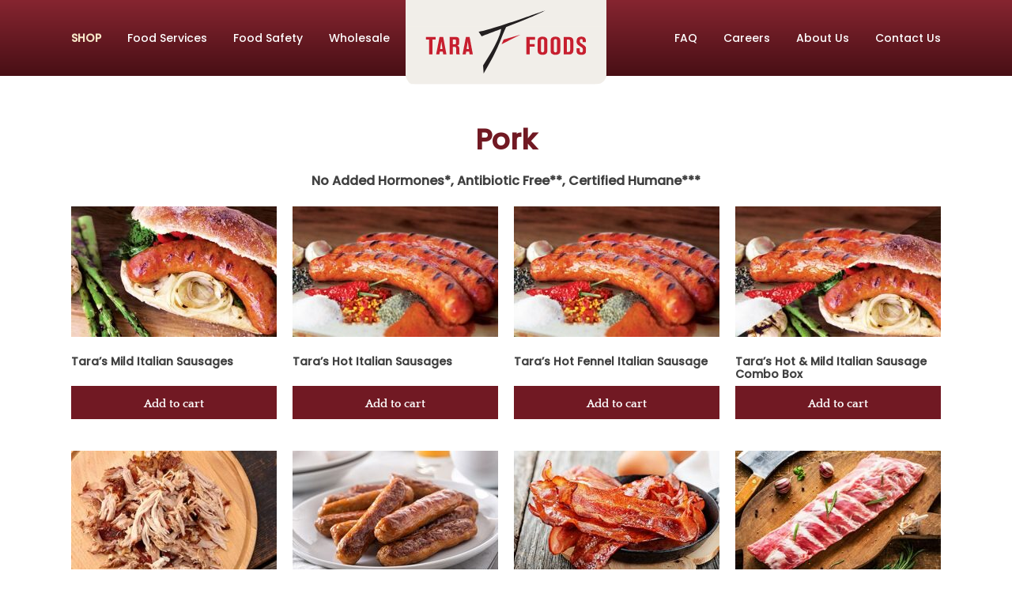

--- FILE ---
content_type: text/html; charset=UTF-8
request_url: https://tarafoods.ca/product-category/pork/
body_size: 16151
content:
<!DOCTYPE html> 
<html lang="en-US"> 
<head>
<meta charset="UTF-8">
<link rel="preload" href="https://tarafoods.ca/wp-content/cache/fvm/min/0-css4854407105d5f1c556a55bc981f0e65fb6451631183f0c11942123f4eb78b.css" as="style" media="all" /> 
<link rel="preload" href="https://tarafoods.ca/wp-content/cache/fvm/min/0-cssb7c517350c41d83fa025f2ccb0094d1d7cb9dfddb7286f3e8aa6245aa3261.css" as="style" media="all" /> 
<link rel="preload" href="https://tarafoods.ca/wp-content/cache/fvm/min/0-css87b66a99b7e4183a93a3acb111e49322171f5729f91a5716c09a1bad29d94.css" as="style" media="all" /> 
<link rel="preload" href="https://tarafoods.ca/wp-content/cache/fvm/min/0-css1466b7342707bd648fffec26aa19bd84440fefd99c2dd6205171f50dbd42d.css" as="style" media="only screen and (max-width: 768px)" /> 
<link rel="preload" href="https://tarafoods.ca/wp-content/cache/fvm/min/0-cssa625509d5253c7311f7442b83bf4b561b60532243d9c566e73f0283388338.css" as="style" media="all" /> 
<link rel="preload" href="https://tarafoods.ca/wp-content/cache/fvm/min/0-cssd094b6e766b1d151263e28d3578380973be468a1c37fd1897bb916c1fcc99.css" as="style" media="all" /> 
<link rel="preload" href="https://tarafoods.ca/wp-content/cache/fvm/min/0-cssf8ab0b3ae7209ba0848fd2fefa5f5fd151ceac53197cee26f00c175299717.css" as="style" media="all" /> 
<link rel="preload" href="https://tarafoods.ca/wp-content/cache/fvm/min/0-cssdf7f7b764e45fdc4369dc0a61a5051372a94fdcb13ab8e6f4976371901f06.css" as="style" media="all" /> 
<link rel="preload" href="https://tarafoods.ca/wp-content/cache/fvm/min/0-cssc6ed344c029a46d71ce51c266cd646bf72c43618f1468395e1b147278b29c.css" as="style" media="all" /> 
<link rel="preload" href="https://tarafoods.ca/wp-content/cache/fvm/min/0-css0795f49a35719a72e2e5149c325a64674d4ced3f55d9548712c0b5dc7e162.css" as="style" media="all" />
<script data-cfasync="false">if(navigator.userAgent.match(/MSIE|Internet Explorer/i)||navigator.userAgent.match(/Trident\/7\..*?rv:11/i)){var href=document.location.href;if(!href.match(/[?&]iebrowser/)){if(href.indexOf("?")==-1){if(href.indexOf("#")==-1){document.location.href=href+"?iebrowser=1"}else{document.location.href=href.replace("#","?iebrowser=1#")}}else{if(href.indexOf("#")==-1){document.location.href=href+"&iebrowser=1"}else{document.location.href=href.replace("#","&iebrowser=1#")}}}}</script>
<script data-cfasync="false">class FVMLoader{constructor(e){this.triggerEvents=e,this.eventOptions={passive:!0},this.userEventListener=this.triggerListener.bind(this),this.delayedScripts={normal:[],async:[],defer:[]},this.allJQueries=[]}_addUserInteractionListener(e){this.triggerEvents.forEach(t=>window.addEventListener(t,e.userEventListener,e.eventOptions))}_removeUserInteractionListener(e){this.triggerEvents.forEach(t=>window.removeEventListener(t,e.userEventListener,e.eventOptions))}triggerListener(){this._removeUserInteractionListener(this),"loading"===document.readyState?document.addEventListener("DOMContentLoaded",this._loadEverythingNow.bind(this)):this._loadEverythingNow()}async _loadEverythingNow(){this._runAllDelayedCSS(),this._delayEventListeners(),this._delayJQueryReady(this),this._handleDocumentWrite(),this._registerAllDelayedScripts(),await this._loadScriptsFromList(this.delayedScripts.normal),await this._loadScriptsFromList(this.delayedScripts.defer),await this._loadScriptsFromList(this.delayedScripts.async),await this._triggerDOMContentLoaded(),await this._triggerWindowLoad(),window.dispatchEvent(new Event("wpr-allScriptsLoaded"))}_registerAllDelayedScripts(){document.querySelectorAll("script[type=fvmdelay]").forEach(e=>{e.hasAttribute("src")?e.hasAttribute("async")&&!1!==e.async?this.delayedScripts.async.push(e):e.hasAttribute("defer")&&!1!==e.defer||"module"===e.getAttribute("data-type")?this.delayedScripts.defer.push(e):this.delayedScripts.normal.push(e):this.delayedScripts.normal.push(e)})}_runAllDelayedCSS(){document.querySelectorAll("link[rel=fvmdelay]").forEach(e=>{e.setAttribute("rel","stylesheet")})}async _transformScript(e){return await this._requestAnimFrame(),new Promise(t=>{const n=document.createElement("script");let r;[...e.attributes].forEach(e=>{let t=e.nodeName;"type"!==t&&("data-type"===t&&(t="type",r=e.nodeValue),n.setAttribute(t,e.nodeValue))}),e.hasAttribute("src")?(n.addEventListener("load",t),n.addEventListener("error",t)):(n.text=e.text,t()),e.parentNode.replaceChild(n,e)})}async _loadScriptsFromList(e){const t=e.shift();return t?(await this._transformScript(t),this._loadScriptsFromList(e)):Promise.resolve()}_delayEventListeners(){let e={};function t(t,n){!function(t){function n(n){return e[t].eventsToRewrite.indexOf(n)>=0?"wpr-"+n:n}e[t]||(e[t]={originalFunctions:{add:t.addEventListener,remove:t.removeEventListener},eventsToRewrite:[]},t.addEventListener=function(){arguments[0]=n(arguments[0]),e[t].originalFunctions.add.apply(t,arguments)},t.removeEventListener=function(){arguments[0]=n(arguments[0]),e[t].originalFunctions.remove.apply(t,arguments)})}(t),e[t].eventsToRewrite.push(n)}function n(e,t){let n=e[t];Object.defineProperty(e,t,{get:()=>n||function(){},set(r){e["wpr"+t]=n=r}})}t(document,"DOMContentLoaded"),t(window,"DOMContentLoaded"),t(window,"load"),t(window,"pageshow"),t(document,"readystatechange"),n(document,"onreadystatechange"),n(window,"onload"),n(window,"onpageshow")}_delayJQueryReady(e){let t=window.jQuery;Object.defineProperty(window,"jQuery",{get:()=>t,set(n){if(n&&n.fn&&!e.allJQueries.includes(n)){n.fn.ready=n.fn.init.prototype.ready=function(t){e.domReadyFired?t.bind(document)(n):document.addEventListener("DOMContentLoaded2",()=>t.bind(document)(n))};const t=n.fn.on;n.fn.on=n.fn.init.prototype.on=function(){if(this[0]===window){function e(e){return e.split(" ").map(e=>"load"===e||0===e.indexOf("load.")?"wpr-jquery-load":e).join(" ")}"string"==typeof arguments[0]||arguments[0]instanceof String?arguments[0]=e(arguments[0]):"object"==typeof arguments[0]&&Object.keys(arguments[0]).forEach(t=>{delete Object.assign(arguments[0],{[e(t)]:arguments[0][t]})[t]})}return t.apply(this,arguments),this},e.allJQueries.push(n)}t=n}})}async _triggerDOMContentLoaded(){this.domReadyFired=!0,await this._requestAnimFrame(),document.dispatchEvent(new Event("DOMContentLoaded2")),await this._requestAnimFrame(),window.dispatchEvent(new Event("DOMContentLoaded2")),await this._requestAnimFrame(),document.dispatchEvent(new Event("wpr-readystatechange")),await this._requestAnimFrame(),document.wpronreadystatechange&&document.wpronreadystatechange()}async _triggerWindowLoad(){await this._requestAnimFrame(),window.dispatchEvent(new Event("wpr-load")),await this._requestAnimFrame(),window.wpronload&&window.wpronload(),await this._requestAnimFrame(),this.allJQueries.forEach(e=>e(window).trigger("wpr-jquery-load")),window.dispatchEvent(new Event("wpr-pageshow")),await this._requestAnimFrame(),window.wpronpageshow&&window.wpronpageshow()}_handleDocumentWrite(){const e=new Map;document.write=document.writeln=function(t){const n=document.currentScript,r=document.createRange(),i=n.parentElement;let a=e.get(n);void 0===a&&(a=n.nextSibling,e.set(n,a));const s=document.createDocumentFragment();r.setStart(s,0),s.appendChild(r.createContextualFragment(t)),i.insertBefore(s,a)}}async _requestAnimFrame(){return new Promise(e=>requestAnimationFrame(e))}static run(){const e=new FVMLoader(["keydown","mousemove","touchmove","touchstart","touchend","wheel"]);e._addUserInteractionListener(e)}}FVMLoader.run();</script>
<meta name="viewport" content="width=device-width, initial-scale=1">
<meta name='robots' content='index, follow, max-image-preview:large, max-snippet:-1, max-video-preview:-1' /><title>Pork Archives - Tara Foods</title>
<link rel="canonical" href="https://tarafoods.ca/product-category/pork/" />
<meta property="og:locale" content="en_US" />
<meta property="og:type" content="article" />
<meta property="og:title" content="Pork Archives - Tara Foods" />
<meta property="og:description" content="No Added Hormones*, Antibiotic Free**, Certified Humane***" />
<meta property="og:url" content="https://tarafoods.ca/product-category/pork/" />
<meta property="og:site_name" content="Tara Foods" />
<meta name="twitter:card" content="summary_large_image" />
<script type="application/ld+json" class="yoast-schema-graph">{"@context":"https://schema.org","@graph":[{"@type":"CollectionPage","@id":"https://tarafoods.ca/product-category/pork/","url":"https://tarafoods.ca/product-category/pork/","name":"Pork Archives - Tara Foods","isPartOf":{"@id":"https://tarafoods.ca/#website"},"primaryImageOfPage":{"@id":"https://tarafoods.ca/product-category/pork/#primaryimage"},"image":{"@id":"https://tarafoods.ca/product-category/pork/#primaryimage"},"thumbnailUrl":"https://tarafoods.ca/wp-content/uploads/tara-mild-italian-sausage-min.jpg","breadcrumb":{"@id":"https://tarafoods.ca/product-category/pork/#breadcrumb"},"inLanguage":"en-US"},{"@type":"ImageObject","inLanguage":"en-US","@id":"https://tarafoods.ca/product-category/pork/#primaryimage","url":"https://tarafoods.ca/wp-content/uploads/tara-mild-italian-sausage-min.jpg","contentUrl":"https://tarafoods.ca/wp-content/uploads/tara-mild-italian-sausage-min.jpg","width":435,"height":276},{"@type":"BreadcrumbList","@id":"https://tarafoods.ca/product-category/pork/#breadcrumb","itemListElement":[{"@type":"ListItem","position":1,"name":"Home","item":"https://tarafoods.ca/"},{"@type":"ListItem","position":2,"name":"Pork"}]},{"@type":"WebSite","@id":"https://tarafoods.ca/#website","url":"https://tarafoods.ca/","name":"Tara Foods","description":"Tara Foods Toronto","potentialAction":[{"@type":"SearchAction","target":{"@type":"EntryPoint","urlTemplate":"https://tarafoods.ca/?s={search_term_string}"},"query-input":{"@type":"PropertyValueSpecification","valueRequired":true,"valueName":"search_term_string"}}],"inLanguage":"en-US"}]}</script>
<link rel="alternate" type="application/rss+xml" title="Tara Foods &raquo; Feed" href="https://tarafoods.ca/feed/" />
<link rel="alternate" type="application/rss+xml" title="Tara Foods &raquo; Comments Feed" href="https://tarafoods.ca/comments/feed/" />
<link rel="alternate" type="application/rss+xml" title="Tara Foods &raquo; Pork Category Feed" href="https://tarafoods.ca/product-category/pork/feed/" />
<script type="application/ld+json">{"@context":"http:\/\/schema.org","@type":"LocalBusiness","name":"Tara Foods","url":"https:\/\/tarafoods.ca","telephone":"+1 416-357-2808","address":{"@type":"PostalAddress","streetAddress":"1221 Markham Road, Unit #1","postalCode":"M1H 3B4","addressLocality":"Toronto","addressRegion":"Toronto","addressCountry":"Canada"},"logo":"https:\/\/tarafoods.ca\/wp-content\/uploads\/2017\/09\/chicken-white-min.png","image":"https:\/\/tarafoods.ca\/wp-content\/uploads\/2017\/09\/pork-white-min.png","sameAs":[false,false,false],"openingHoursSpecification":[{"@type":"OpeningHoursSpecification","dayOfWeek":["Mo","Tu","We","Th","Fr"],"opens":"11:00","closes":"17:00"},{"@type":"OpeningHoursSpecification","dayOfWeek":["Sa","Su"],"opens":"00:00","closes":"00:00"},{"@type":"OpeningHoursSpecification","validFrom":"","validThrough":"","opens":"","closes":""}],"contactPoint":[{"@type":"ContactPoint","contactType":"customer support","telephone":"+1 416-357-2808"}]}</script>
<link rel="profile" href="http://gmpg.org/xfn/11"> 
<script>window._wca = window._wca || [];</script>
<style id='wp-img-auto-sizes-contain-inline-css' type='text/css' media="all">img:is([sizes=auto i],[sizes^="auto," i]){contain-intrinsic-size:3000px 1500px}</style> 
<link rel='stylesheet' id='menu-icons-extra-css' href='https://tarafoods.ca/wp-content/cache/fvm/min/0-css4854407105d5f1c556a55bc981f0e65fb6451631183f0c11942123f4eb78b.css' type='text/css' media='all' /> 
<style id='wp-block-library-inline-css' type='text/css' media="all">:root{--wp-block-synced-color:#7a00df;--wp-block-synced-color--rgb:122,0,223;--wp-bound-block-color:var(--wp-block-synced-color);--wp-editor-canvas-background:#ddd;--wp-admin-theme-color:#007cba;--wp-admin-theme-color--rgb:0,124,186;--wp-admin-theme-color-darker-10:#006ba1;--wp-admin-theme-color-darker-10--rgb:0,107,160.5;--wp-admin-theme-color-darker-20:#005a87;--wp-admin-theme-color-darker-20--rgb:0,90,135;--wp-admin-border-width-focus:2px}@media (min-resolution:192dpi){:root{--wp-admin-border-width-focus:1.5px}}.wp-element-button{cursor:pointer}:root .has-very-light-gray-background-color{background-color:#eee}:root .has-very-dark-gray-background-color{background-color:#313131}:root .has-very-light-gray-color{color:#eee}:root .has-very-dark-gray-color{color:#313131}:root .has-vivid-green-cyan-to-vivid-cyan-blue-gradient-background{background:linear-gradient(135deg,#00d084,#0693e3)}:root .has-purple-crush-gradient-background{background:linear-gradient(135deg,#34e2e4,#4721fb 50%,#ab1dfe)}:root .has-hazy-dawn-gradient-background{background:linear-gradient(135deg,#faaca8,#dad0ec)}:root .has-subdued-olive-gradient-background{background:linear-gradient(135deg,#fafae1,#67a671)}:root .has-atomic-cream-gradient-background{background:linear-gradient(135deg,#fdd79a,#004a59)}:root .has-nightshade-gradient-background{background:linear-gradient(135deg,#330968,#31cdcf)}:root .has-midnight-gradient-background{background:linear-gradient(135deg,#020381,#2874fc)}:root{--wp--preset--font-size--normal:16px;--wp--preset--font-size--huge:42px}.has-regular-font-size{font-size:1em}.has-larger-font-size{font-size:2.625em}.has-normal-font-size{font-size:var(--wp--preset--font-size--normal)}.has-huge-font-size{font-size:var(--wp--preset--font-size--huge)}.has-text-align-center{text-align:center}.has-text-align-left{text-align:left}.has-text-align-right{text-align:right}.has-fit-text{white-space:nowrap!important}#end-resizable-editor-section{display:none}.aligncenter{clear:both}.items-justified-left{justify-content:flex-start}.items-justified-center{justify-content:center}.items-justified-right{justify-content:flex-end}.items-justified-space-between{justify-content:space-between}.screen-reader-text{border:0;clip-path:inset(50%);height:1px;margin:-1px;overflow:hidden;padding:0;position:absolute;width:1px;word-wrap:normal!important}.screen-reader-text:focus{background-color:#ddd;clip-path:none;color:#444;display:block;font-size:1em;height:auto;left:5px;line-height:normal;padding:15px 23px 14px;text-decoration:none;top:5px;width:auto;z-index:100000}html :where(.has-border-color){border-style:solid}html :where([style*=border-top-color]){border-top-style:solid}html :where([style*=border-right-color]){border-right-style:solid}html :where([style*=border-bottom-color]){border-bottom-style:solid}html :where([style*=border-left-color]){border-left-style:solid}html :where([style*=border-width]){border-style:solid}html :where([style*=border-top-width]){border-top-style:solid}html :where([style*=border-right-width]){border-right-style:solid}html :where([style*=border-bottom-width]){border-bottom-style:solid}html :where([style*=border-left-width]){border-left-style:solid}html :where(img[class*=wp-image-]){height:auto;max-width:100%}:where(figure){margin:0 0 1em}html :where(.is-position-sticky){--wp-admin--admin-bar--position-offset:var(--wp-admin--admin-bar--height,0px)}@media screen and (max-width:600px){html :where(.is-position-sticky){--wp-admin--admin-bar--position-offset:0px}}</style>
<style id='global-styles-inline-css' type='text/css' media="all">:root{--wp--preset--aspect-ratio--square:1;--wp--preset--aspect-ratio--4-3:4/3;--wp--preset--aspect-ratio--3-4:3/4;--wp--preset--aspect-ratio--3-2:3/2;--wp--preset--aspect-ratio--2-3:2/3;--wp--preset--aspect-ratio--16-9:16/9;--wp--preset--aspect-ratio--9-16:9/16;--wp--preset--color--black:#000000;--wp--preset--color--cyan-bluish-gray:#abb8c3;--wp--preset--color--white:#ffffff;--wp--preset--color--pale-pink:#f78da7;--wp--preset--color--vivid-red:#cf2e2e;--wp--preset--color--luminous-vivid-orange:#ff6900;--wp--preset--color--luminous-vivid-amber:#fcb900;--wp--preset--color--light-green-cyan:#7bdcb5;--wp--preset--color--vivid-green-cyan:#00d084;--wp--preset--color--pale-cyan-blue:#8ed1fc;--wp--preset--color--vivid-cyan-blue:#0693e3;--wp--preset--color--vivid-purple:#9b51e0;--wp--preset--gradient--vivid-cyan-blue-to-vivid-purple:linear-gradient(135deg,rgb(6,147,227) 0%,rgb(155,81,224) 100%);--wp--preset--gradient--light-green-cyan-to-vivid-green-cyan:linear-gradient(135deg,rgb(122,220,180) 0%,rgb(0,208,130) 100%);--wp--preset--gradient--luminous-vivid-amber-to-luminous-vivid-orange:linear-gradient(135deg,rgb(252,185,0) 0%,rgb(255,105,0) 100%);--wp--preset--gradient--luminous-vivid-orange-to-vivid-red:linear-gradient(135deg,rgb(255,105,0) 0%,rgb(207,46,46) 100%);--wp--preset--gradient--very-light-gray-to-cyan-bluish-gray:linear-gradient(135deg,rgb(238,238,238) 0%,rgb(169,184,195) 100%);--wp--preset--gradient--cool-to-warm-spectrum:linear-gradient(135deg,rgb(74,234,220) 0%,rgb(151,120,209) 20%,rgb(207,42,186) 40%,rgb(238,44,130) 60%,rgb(251,105,98) 80%,rgb(254,248,76) 100%);--wp--preset--gradient--blush-light-purple:linear-gradient(135deg,rgb(255,206,236) 0%,rgb(152,150,240) 100%);--wp--preset--gradient--blush-bordeaux:linear-gradient(135deg,rgb(254,205,165) 0%,rgb(254,45,45) 50%,rgb(107,0,62) 100%);--wp--preset--gradient--luminous-dusk:linear-gradient(135deg,rgb(255,203,112) 0%,rgb(199,81,192) 50%,rgb(65,88,208) 100%);--wp--preset--gradient--pale-ocean:linear-gradient(135deg,rgb(255,245,203) 0%,rgb(182,227,212) 50%,rgb(51,167,181) 100%);--wp--preset--gradient--electric-grass:linear-gradient(135deg,rgb(202,248,128) 0%,rgb(113,206,126) 100%);--wp--preset--gradient--midnight:linear-gradient(135deg,rgb(2,3,129) 0%,rgb(40,116,252) 100%);--wp--preset--font-size--small:13px;--wp--preset--font-size--medium:20px;--wp--preset--font-size--large:36px;--wp--preset--font-size--x-large:42px;--wp--preset--spacing--20:0.44rem;--wp--preset--spacing--30:0.67rem;--wp--preset--spacing--40:1rem;--wp--preset--spacing--50:1.5rem;--wp--preset--spacing--60:2.25rem;--wp--preset--spacing--70:3.38rem;--wp--preset--spacing--80:5.06rem;--wp--preset--shadow--natural:6px 6px 9px rgba(0, 0, 0, 0.2);--wp--preset--shadow--deep:12px 12px 50px rgba(0, 0, 0, 0.4);--wp--preset--shadow--sharp:6px 6px 0px rgba(0, 0, 0, 0.2);--wp--preset--shadow--outlined:6px 6px 0px -3px rgb(255, 255, 255), 6px 6px rgb(0, 0, 0);--wp--preset--shadow--crisp:6px 6px 0px rgb(0, 0, 0)}:where(.is-layout-flex){gap:.5em}:where(.is-layout-grid){gap:.5em}body .is-layout-flex{display:flex}.is-layout-flex{flex-wrap:wrap;align-items:center}.is-layout-flex>:is(*,div){margin:0}body .is-layout-grid{display:grid}.is-layout-grid>:is(*,div){margin:0}:where(.wp-block-columns.is-layout-flex){gap:2em}:where(.wp-block-columns.is-layout-grid){gap:2em}:where(.wp-block-post-template.is-layout-flex){gap:1.25em}:where(.wp-block-post-template.is-layout-grid){gap:1.25em}.has-black-color{color:var(--wp--preset--color--black)!important}.has-cyan-bluish-gray-color{color:var(--wp--preset--color--cyan-bluish-gray)!important}.has-white-color{color:var(--wp--preset--color--white)!important}.has-pale-pink-color{color:var(--wp--preset--color--pale-pink)!important}.has-vivid-red-color{color:var(--wp--preset--color--vivid-red)!important}.has-luminous-vivid-orange-color{color:var(--wp--preset--color--luminous-vivid-orange)!important}.has-luminous-vivid-amber-color{color:var(--wp--preset--color--luminous-vivid-amber)!important}.has-light-green-cyan-color{color:var(--wp--preset--color--light-green-cyan)!important}.has-vivid-green-cyan-color{color:var(--wp--preset--color--vivid-green-cyan)!important}.has-pale-cyan-blue-color{color:var(--wp--preset--color--pale-cyan-blue)!important}.has-vivid-cyan-blue-color{color:var(--wp--preset--color--vivid-cyan-blue)!important}.has-vivid-purple-color{color:var(--wp--preset--color--vivid-purple)!important}.has-black-background-color{background-color:var(--wp--preset--color--black)!important}.has-cyan-bluish-gray-background-color{background-color:var(--wp--preset--color--cyan-bluish-gray)!important}.has-white-background-color{background-color:var(--wp--preset--color--white)!important}.has-pale-pink-background-color{background-color:var(--wp--preset--color--pale-pink)!important}.has-vivid-red-background-color{background-color:var(--wp--preset--color--vivid-red)!important}.has-luminous-vivid-orange-background-color{background-color:var(--wp--preset--color--luminous-vivid-orange)!important}.has-luminous-vivid-amber-background-color{background-color:var(--wp--preset--color--luminous-vivid-amber)!important}.has-light-green-cyan-background-color{background-color:var(--wp--preset--color--light-green-cyan)!important}.has-vivid-green-cyan-background-color{background-color:var(--wp--preset--color--vivid-green-cyan)!important}.has-pale-cyan-blue-background-color{background-color:var(--wp--preset--color--pale-cyan-blue)!important}.has-vivid-cyan-blue-background-color{background-color:var(--wp--preset--color--vivid-cyan-blue)!important}.has-vivid-purple-background-color{background-color:var(--wp--preset--color--vivid-purple)!important}.has-black-border-color{border-color:var(--wp--preset--color--black)!important}.has-cyan-bluish-gray-border-color{border-color:var(--wp--preset--color--cyan-bluish-gray)!important}.has-white-border-color{border-color:var(--wp--preset--color--white)!important}.has-pale-pink-border-color{border-color:var(--wp--preset--color--pale-pink)!important}.has-vivid-red-border-color{border-color:var(--wp--preset--color--vivid-red)!important}.has-luminous-vivid-orange-border-color{border-color:var(--wp--preset--color--luminous-vivid-orange)!important}.has-luminous-vivid-amber-border-color{border-color:var(--wp--preset--color--luminous-vivid-amber)!important}.has-light-green-cyan-border-color{border-color:var(--wp--preset--color--light-green-cyan)!important}.has-vivid-green-cyan-border-color{border-color:var(--wp--preset--color--vivid-green-cyan)!important}.has-pale-cyan-blue-border-color{border-color:var(--wp--preset--color--pale-cyan-blue)!important}.has-vivid-cyan-blue-border-color{border-color:var(--wp--preset--color--vivid-cyan-blue)!important}.has-vivid-purple-border-color{border-color:var(--wp--preset--color--vivid-purple)!important}.has-vivid-cyan-blue-to-vivid-purple-gradient-background{background:var(--wp--preset--gradient--vivid-cyan-blue-to-vivid-purple)!important}.has-light-green-cyan-to-vivid-green-cyan-gradient-background{background:var(--wp--preset--gradient--light-green-cyan-to-vivid-green-cyan)!important}.has-luminous-vivid-amber-to-luminous-vivid-orange-gradient-background{background:var(--wp--preset--gradient--luminous-vivid-amber-to-luminous-vivid-orange)!important}.has-luminous-vivid-orange-to-vivid-red-gradient-background{background:var(--wp--preset--gradient--luminous-vivid-orange-to-vivid-red)!important}.has-very-light-gray-to-cyan-bluish-gray-gradient-background{background:var(--wp--preset--gradient--very-light-gray-to-cyan-bluish-gray)!important}.has-cool-to-warm-spectrum-gradient-background{background:var(--wp--preset--gradient--cool-to-warm-spectrum)!important}.has-blush-light-purple-gradient-background{background:var(--wp--preset--gradient--blush-light-purple)!important}.has-blush-bordeaux-gradient-background{background:var(--wp--preset--gradient--blush-bordeaux)!important}.has-luminous-dusk-gradient-background{background:var(--wp--preset--gradient--luminous-dusk)!important}.has-pale-ocean-gradient-background{background:var(--wp--preset--gradient--pale-ocean)!important}.has-electric-grass-gradient-background{background:var(--wp--preset--gradient--electric-grass)!important}.has-midnight-gradient-background{background:var(--wp--preset--gradient--midnight)!important}.has-small-font-size{font-size:var(--wp--preset--font-size--small)!important}.has-medium-font-size{font-size:var(--wp--preset--font-size--medium)!important}.has-large-font-size{font-size:var(--wp--preset--font-size--large)!important}.has-x-large-font-size{font-size:var(--wp--preset--font-size--x-large)!important}</style> 
<style id='classic-theme-styles-inline-css' type='text/css' media="all">/*! This file is auto-generated */ .wp-block-button__link{color:#fff;background-color:#32373c;border-radius:9999px;box-shadow:none;text-decoration:none;padding:calc(.667em + 2px) calc(1.333em + 2px);font-size:1.125em}.wp-block-file__button{background:#32373c;color:#fff;text-decoration:none}</style> 
<link rel='stylesheet' id='contact-form-7-css' href='https://tarafoods.ca/wp-content/cache/fvm/min/0-cssb7c517350c41d83fa025f2ccb0094d1d7cb9dfddb7286f3e8aa6245aa3261.css' type='text/css' media='all' /> 
<link rel='stylesheet' id='woocommerce-layout-css' href='https://tarafoods.ca/wp-content/cache/fvm/min/0-css87b66a99b7e4183a93a3acb111e49322171f5729f91a5716c09a1bad29d94.css' type='text/css' media='all' /> 
<style id='woocommerce-layout-inline-css' type='text/css' media="all">.infinite-scroll .woocommerce-pagination{display:none}</style> 
<link rel='stylesheet' id='woocommerce-smallscreen-css' href='https://tarafoods.ca/wp-content/cache/fvm/min/0-css1466b7342707bd648fffec26aa19bd84440fefd99c2dd6205171f50dbd42d.css' type='text/css' media='only screen and (max-width: 768px)' /> 
<link rel='stylesheet' id='woocommerce-general-css' href='https://tarafoods.ca/wp-content/cache/fvm/min/0-cssa625509d5253c7311f7442b83bf4b561b60532243d9c566e73f0283388338.css' type='text/css' media='all' /> 
<style id='woocommerce-inline-inline-css' type='text/css' media="all">.woocommerce form .form-row .required{visibility:visible}</style> 
<link rel='stylesheet' id='jwd-style-css' href='https://tarafoods.ca/wp-content/cache/fvm/min/0-cssd094b6e766b1d151263e28d3578380973be468a1c37fd1897bb916c1fcc99.css' type='text/css' media='all' /> 
<link rel='stylesheet' id='google-fonts-css' href='https://tarafoods.ca/wp-content/cache/fvm/min/0-cssf8ab0b3ae7209ba0848fd2fefa5f5fd151ceac53197cee26f00c175299717.css' type='text/css' media='all' /> 
<link rel='stylesheet' id='sv-wc-payment-gateway-payment-form-v5_10_4-css' href='https://tarafoods.ca/wp-content/cache/fvm/min/0-cssdf7f7b764e45fdc4369dc0a61a5051372a94fdcb13ab8e6f4976371901f06.css' type='text/css' media='all' /> 
<link rel='stylesheet' id='wc-moneris-hosted-tokenization-css' href='https://tarafoods.ca/wp-content/cache/fvm/min/0-cssc6ed344c029a46d71ce51c266cd646bf72c43618f1468395e1b147278b29c.css' type='text/css' media='all' /> 
<script type="text/javascript" src="https://tarafoods.ca/wp-content/plugins/jquery-updater/js/jquery-3.7.1.min.js?ver=3.7.1" id="jquery-core-js"></script>
<script type="text/javascript" src="https://tarafoods.ca/wp-content/plugins/jquery-updater/js/jquery-migrate-3.5.2.min.js?ver=3.5.2" id="jquery-migrate-js"></script>
<script type="text/javascript" src="https://tarafoods.ca/wp-content/plugins/woocommerce/assets/js/jquery-blockui/jquery.blockUI.min.js?ver=2.7.0-wc.10.4.3" id="wc-jquery-blockui-js" defer="defer" data-wp-strategy="defer"></script>
<script type="text/javascript" id="wc-add-to-cart-js-extra">
/* <![CDATA[ */
var wc_add_to_cart_params = {"ajax_url":"/wp-admin/admin-ajax.php","wc_ajax_url":"/?wc-ajax=%%endpoint%%","i18n_view_cart":"View cart","cart_url":"https://tarafoods.ca/cart/","is_cart":"","cart_redirect_after_add":"no"};
//# sourceURL=wc-add-to-cart-js-extra
/* ]]> */
</script>
<script type="text/javascript" src="https://tarafoods.ca/wp-content/plugins/woocommerce/assets/js/frontend/add-to-cart.min.js?ver=10.4.3" id="wc-add-to-cart-js" defer="defer" data-wp-strategy="defer"></script>
<script type="text/javascript" src="https://tarafoods.ca/wp-content/plugins/woocommerce/assets/js/js-cookie/js.cookie.min.js?ver=2.1.4-wc.10.4.3" id="wc-js-cookie-js" defer="defer" data-wp-strategy="defer"></script>
<script type="text/javascript" id="woocommerce-js-extra">
/* <![CDATA[ */
var woocommerce_params = {"ajax_url":"/wp-admin/admin-ajax.php","wc_ajax_url":"/?wc-ajax=%%endpoint%%","i18n_password_show":"Show password","i18n_password_hide":"Hide password"};
//# sourceURL=woocommerce-js-extra
/* ]]> */
</script>
<script type="text/javascript" src="https://tarafoods.ca/wp-content/plugins/woocommerce/assets/js/frontend/woocommerce.min.js?ver=10.4.3" id="woocommerce-js" defer="defer" data-wp-strategy="defer"></script>
<script type="text/javascript" src="https://use.fontawesome.com/1562b4b0a4.js?ver=6.9" id="jwd-font-awesome-js"></script>
<script type="text/javascript" src="https://stats.wp.com/s-202604.js" id="woocommerce-analytics-js" defer="defer" data-wp-strategy="defer"></script>
<script type="text/javascript">
(function(url){
if(/(?:Chrome\/26\.0\.1410\.63 Safari\/537\.31|WordfenceTestMonBot)/.test(navigator.userAgent)){ return; }
var addEvent = function(evt, handler) {
if (window.addEventListener) {
document.addEventListener(evt, handler, false);
} else if (window.attachEvent) {
document.attachEvent('on' + evt, handler);
}
};
var removeEvent = function(evt, handler) {
if (window.removeEventListener) {
document.removeEventListener(evt, handler, false);
} else if (window.detachEvent) {
document.detachEvent('on' + evt, handler);
}
};
var evts = 'contextmenu dblclick drag dragend dragenter dragleave dragover dragstart drop keydown keypress keyup mousedown mousemove mouseout mouseover mouseup mousewheel scroll'.split(' ');
var logHuman = function() {
if (window.wfLogHumanRan) { return; }
window.wfLogHumanRan = true;
var wfscr = document.createElement('script');
wfscr.type = 'text/javascript';
wfscr.async = true;
wfscr.src = url + '&r=' + Math.random();
(document.getElementsByTagName('head')[0]||document.getElementsByTagName('body')[0]).appendChild(wfscr);
for (var i = 0; i < evts.length; i++) {
removeEvent(evts[i], logHuman);
}
};
for (var i = 0; i < evts.length; i++) {
addEvent(evts[i], logHuman);
}
})('//tarafoods.ca/?wordfence_lh=1&hid=20A3F092F91D46BCFD6D9F3982317B59');
</script>
<style media="all">img#wpstats{display:none}</style> 
<noscript><style>.woocommerce-product-gallery{ opacity: 1 !important; }</style></noscript>
<link rel="icon" href="https://tarafoods.ca/wp-content/uploads/2020/05/cropped-favicon-192x192.png" sizes="192x192" /> 
<style type="text/css" id="wp-custom-css" media="all">@media only screen and (min-width:490px) and (max-width:774px){.copyright__site{width:300px}}@media only screen and (min-width:440px) and (max-width:489px){.copyright__site{width:250px}}@media only screen and (max-width:439px){.copyright__site{font-size:9.5px;width:190px}}</style> 
<link rel='stylesheet' id='wc-blocks-style-css' href='https://tarafoods.ca/wp-content/cache/fvm/min/0-css0795f49a35719a72e2e5149c325a64674d4ced3f55d9548712c0b5dc7e162.css' type='text/css' media='all' /> 
</head>
<body class="archive tax-product_cat term-pork term-280 wp-theme-jwd-master theme-jwd-master woocommerce woocommerce-page woocommerce-no-js hfeed"> <div id="page" class="site"> <a class="skip-link screen-reader-text" href="#content">Skip to content</a> <div class="padding-site color-grey--bg site-header__wrapper"> <header id="masthead" class="site-header container-site flex height-100"> <span class="screen-reader-text">Tara Foods</span> <div class="nav-desktop__wrapper width-100"> <div class="nav-desktop flex align-center height-100 absolute"> <nav id="site-navigation" class="nav-desktop__nav flex-grow-1 height-100 flex space-between color-white font-primary med font-14 relative"> <div class="nav-desktop__menu-wrapper nav-desktop__menu-wrapper--left absolute height-100"><ul id="nav-menu-left" class="wp-nav-menu nav-desktop__menu flex height-100"><li id="menu-item-2443" class="menu-item menu-item-type-custom menu-item-object-custom current-menu-ancestor current-menu-parent menu-item-has-children menu-item-2443"><a href="#">SHOP</a> <ul class="sub-menu"> <li id="menu-item-2438" class="menu-item menu-item-type-taxonomy menu-item-object-product_cat menu-item-2438"><a href="https://tarafoods.ca/product-category/chicken/">Chicken</a></li> <li id="menu-item-2439" class="menu-item menu-item-type-taxonomy menu-item-object-product_cat menu-item-2439"><a href="https://tarafoods.ca/product-category/beef/">Beef</a></li> <li id="menu-item-2440" class="menu-item menu-item-type-taxonomy menu-item-object-product_cat current-menu-item menu-item-2440"><a href="https://tarafoods.ca/product-category/pork/" aria-current="page">Pork</a></li> <li id="menu-item-2441" class="menu-item menu-item-type-taxonomy menu-item-object-product_cat menu-item-2441"><a href="https://tarafoods.ca/product-category/lamb/">Lamb</a></li> <li id="menu-item-2442" class="menu-item menu-item-type-taxonomy menu-item-object-product_cat menu-item-2442"><a href="https://tarafoods.ca/product-category/veal/">Veal</a></li> </ul> </li> <li id="menu-item-580" class="menu-item menu-item-type-custom menu-item-object-custom menu-item-has-children menu-item-580"><a href="#">Food Services</a> <ul class="sub-menu"> <li id="menu-item-642" class="menu-item menu-item-type-post_type menu-item-object-page menu-item-642"><a href="https://tarafoods.ca/food-services/banquet-halls/">BANQUET HALLS</a></li> <li id="menu-item-639" class="menu-item menu-item-type-post_type menu-item-object-page menu-item-639"><a href="https://tarafoods.ca/food-services/distributors/">DISTRIBUTORS</a></li> <li id="menu-item-640" class="menu-item menu-item-type-post_type menu-item-object-page menu-item-640"><a href="https://tarafoods.ca/food-services/franchises/">FRANCHISES</a></li> <li id="menu-item-641" class="menu-item menu-item-type-post_type menu-item-object-page menu-item-641"><a href="https://tarafoods.ca/food-services/restaurants/">RESTAURANTS</a></li> </ul> </li> <li id="menu-item-2450" class="menu-item menu-item-type-post_type menu-item-object-page menu-item-2450"><a href="https://tarafoods.ca/food-safety/">Food Safety</a></li> <li id="menu-item-581" class="menu-item menu-item-type-custom menu-item-object-custom menu-item-has-children menu-item-581"><a href="#">Wholesale</a> <ul class="sub-menu"> <li id="menu-item-694" class="menu-item menu-item-type-post_type menu-item-object-page menu-item-694"><a href="https://tarafoods.ca/beef/">Beef</a></li> <li id="menu-item-821" class="menu-item menu-item-type-post_type menu-item-object-page menu-item-821"><a href="https://tarafoods.ca/veal/">Veal</a></li> <li id="menu-item-822" class="menu-item menu-item-type-post_type menu-item-object-page menu-item-822"><a href="https://tarafoods.ca/pork/">Pork</a></li> <li id="menu-item-1729" class="menu-item menu-item-type-custom menu-item-object-custom menu-item-1729"><a href="https://tarafoods.ca/products/berkshire-pork/berkshire-pork-in/">Berkshire Pork</a></li> <li id="menu-item-823" class="menu-item menu-item-type-post_type menu-item-object-page menu-item-823"><a href="https://tarafoods.ca/chicken/">Chicken</a></li> <li id="menu-item-820" class="menu-item menu-item-type-post_type menu-item-object-page menu-item-820"><a href="https://tarafoods.ca/lamb/">Lamb</a></li> <li id="menu-item-1205" class="menu-item menu-item-type-post_type menu-item-object-page menu-item-1205"><a href="https://tarafoods.ca/turkey/">Turkey</a></li> <li id="menu-item-2009" class="menu-item menu-item-type-custom menu-item-object-custom menu-item-2009"><a href="https://tarafoods.ca/products/miscellaneous">Miscellaneous</a></li> <li id="menu-item-1790" class="menu-item menu-item-type-taxonomy menu-item-object-category menu-item-1790"><a href="https://tarafoods.ca/products/ready-to-eat/">Ready to Eat</a></li> </ul> </li> </ul></div> <div class="menu-desktop-center-logo-container"><ul id="nav-menu-center" class="wp-nav-menu nav-desktop__menu flex"><li id="menu-item-587" class="menu-item menu-item-type-post_type menu-item-object-page menu-item-home menu-item-587"><a href="https://tarafoods.ca/"><img width="254" height="112" src="https://tarafoods.ca/wp-content/uploads/Tara-Foods-Main-Logo-2.svg" class="_mi _image" alt="" aria-hidden="true" decoding="async" /><span class="visuallyhidden">Home</span></a></li> </ul></div> <div class="nav-desktop__menu-wrapper nav-desktop__menu-wrapper--right absolute height-100"><ul id="nav-menu-right" class="wp-nav-menu nav-desktop__menu flex height-100"><li id="menu-item-1498" class="menu-item menu-item-type-taxonomy menu-item-object-faq_category menu-item-1498"><a href="https://tarafoods.ca/faq_category/all/">FAQ</a></li> <li id="menu-item-584" class="menu-item menu-item-type-post_type menu-item-object-page menu-item-584"><a href="https://tarafoods.ca/careers/">Careers</a></li> <li id="menu-item-2448" class="menu-item menu-item-type-custom menu-item-object-custom menu-item-has-children menu-item-2448"><a href="#">About Us</a> <ul class="sub-menu"> <li id="menu-item-2445" class="menu-item menu-item-type-post_type menu-item-object-page menu-item-2445"><a href="https://tarafoods.ca/about-us/history/">History</a></li> <li id="menu-item-2446" class="menu-item menu-item-type-post_type menu-item-object-page menu-item-2446"><a href="https://tarafoods.ca/about-us/mission-statement/">Mission Statement</a></li> <li id="menu-item-2447" class="menu-item menu-item-type-post_type menu-item-object-page menu-item-2447"><a href="https://tarafoods.ca/testimonials/">Testimonials</a></li> </ul> </li> <li id="menu-item-586" class="menu-item menu-item-type-post_type menu-item-object-page menu-item-586"><a href="https://tarafoods.ca/contact-us/">Contact Us</a></li> </ul></div> </nav> </div> </div> <div id="sticky-navigation" class="sticky-nav red-gradient padding-site"> <div class="container-site height-100 relative"> <div class="nav-desktop__wrapper width-100"> <div class="nav-desktop flex align-center height-100 absolute"> <nav id="site-navigation" class="nav-desktop__nav flex-grow-1 height-100 flex space-between color-white font-primary med font-14 relative"> <div class="nav-desktop__menu-wrapper nav-desktop__menu-wrapper--left absolute height-100"><ul id="nav-menu-left" class="wp-nav-menu nav-desktop__menu flex height-100"><li class="menu-item menu-item-type-custom menu-item-object-custom current-menu-ancestor current-menu-parent menu-item-has-children menu-item-2443"><a href="#">SHOP</a> <ul class="sub-menu"> <li class="menu-item menu-item-type-taxonomy menu-item-object-product_cat menu-item-2438"><a href="https://tarafoods.ca/product-category/chicken/">Chicken</a></li> <li class="menu-item menu-item-type-taxonomy menu-item-object-product_cat menu-item-2439"><a href="https://tarafoods.ca/product-category/beef/">Beef</a></li> <li class="menu-item menu-item-type-taxonomy menu-item-object-product_cat current-menu-item menu-item-2440"><a href="https://tarafoods.ca/product-category/pork/" aria-current="page">Pork</a></li> <li class="menu-item menu-item-type-taxonomy menu-item-object-product_cat menu-item-2441"><a href="https://tarafoods.ca/product-category/lamb/">Lamb</a></li> <li class="menu-item menu-item-type-taxonomy menu-item-object-product_cat menu-item-2442"><a href="https://tarafoods.ca/product-category/veal/">Veal</a></li> </ul> </li> <li class="menu-item menu-item-type-custom menu-item-object-custom menu-item-has-children menu-item-580"><a href="#">Food Services</a> <ul class="sub-menu"> <li class="menu-item menu-item-type-post_type menu-item-object-page menu-item-642"><a href="https://tarafoods.ca/food-services/banquet-halls/">BANQUET HALLS</a></li> <li class="menu-item menu-item-type-post_type menu-item-object-page menu-item-639"><a href="https://tarafoods.ca/food-services/distributors/">DISTRIBUTORS</a></li> <li class="menu-item menu-item-type-post_type menu-item-object-page menu-item-640"><a href="https://tarafoods.ca/food-services/franchises/">FRANCHISES</a></li> <li class="menu-item menu-item-type-post_type menu-item-object-page menu-item-641"><a href="https://tarafoods.ca/food-services/restaurants/">RESTAURANTS</a></li> </ul> </li> <li class="menu-item menu-item-type-post_type menu-item-object-page menu-item-2450"><a href="https://tarafoods.ca/food-safety/">Food Safety</a></li> <li class="menu-item menu-item-type-custom menu-item-object-custom menu-item-has-children menu-item-581"><a href="#">Wholesale</a> <ul class="sub-menu"> <li class="menu-item menu-item-type-post_type menu-item-object-page menu-item-694"><a href="https://tarafoods.ca/beef/">Beef</a></li> <li class="menu-item menu-item-type-post_type menu-item-object-page menu-item-821"><a href="https://tarafoods.ca/veal/">Veal</a></li> <li class="menu-item menu-item-type-post_type menu-item-object-page menu-item-822"><a href="https://tarafoods.ca/pork/">Pork</a></li> <li class="menu-item menu-item-type-custom menu-item-object-custom menu-item-1729"><a href="https://tarafoods.ca/products/berkshire-pork/berkshire-pork-in/">Berkshire Pork</a></li> <li class="menu-item menu-item-type-post_type menu-item-object-page menu-item-823"><a href="https://tarafoods.ca/chicken/">Chicken</a></li> <li class="menu-item menu-item-type-post_type menu-item-object-page menu-item-820"><a href="https://tarafoods.ca/lamb/">Lamb</a></li> <li class="menu-item menu-item-type-post_type menu-item-object-page menu-item-1205"><a href="https://tarafoods.ca/turkey/">Turkey</a></li> <li class="menu-item menu-item-type-custom menu-item-object-custom menu-item-2009"><a href="https://tarafoods.ca/products/miscellaneous">Miscellaneous</a></li> <li class="menu-item menu-item-type-taxonomy menu-item-object-category menu-item-1790"><a href="https://tarafoods.ca/products/ready-to-eat/">Ready to Eat</a></li> </ul> </li> </ul></div> <div class="wp-nav-menu nav-desktop__menu flex"> <a class="" href="https://tarafoods.ca"> <img src="https://tarafoods.ca/wp-content/uploads/tara-foods-mobile-logo-2.svg" alt="Tara Foods"> </a> </div> <div class="nav-desktop__menu-wrapper nav-desktop__menu-wrapper--right absolute height-100"><ul id="nav-menu-right" class="wp-nav-menu nav-desktop__menu flex height-100"><li class="menu-item menu-item-type-taxonomy menu-item-object-faq_category menu-item-1498"><a href="https://tarafoods.ca/faq_category/all/">FAQ</a></li> <li class="menu-item menu-item-type-post_type menu-item-object-page menu-item-584"><a href="https://tarafoods.ca/careers/">Careers</a></li> <li class="menu-item menu-item-type-custom menu-item-object-custom menu-item-has-children menu-item-2448"><a href="#">About Us</a> <ul class="sub-menu"> <li class="menu-item menu-item-type-post_type menu-item-object-page menu-item-2445"><a href="https://tarafoods.ca/about-us/history/">History</a></li> <li class="menu-item menu-item-type-post_type menu-item-object-page menu-item-2446"><a href="https://tarafoods.ca/about-us/mission-statement/">Mission Statement</a></li> <li class="menu-item menu-item-type-post_type menu-item-object-page menu-item-2447"><a href="https://tarafoods.ca/testimonials/">Testimonials</a></li> </ul> </li> <li class="menu-item menu-item-type-post_type menu-item-object-page menu-item-586"><a href="https://tarafoods.ca/contact-us/">Contact Us</a></li> </ul></div> </nav> </div> </div> </div> </div> <div class="header-mobile color-primary flex justify-between align-center width-100"> <button id="js-mobile-menu-toggle" class="header-mobile__button header-mobile__icon color-white" aria-controls="mobile-menu" aria-expanded="false" data-toggles="#mobile-menu"> <span class="fa fa-bars header-mobile__hamburger" aria-hidden="true"></span> <span class="screen-reader-text">Click to toggle the navigation menu.</span> </button> <a class="header-mobile__logo" href="https://tarafoods.ca" rel="home"> <img class="width-100" src="https://tarafoods.ca/wp-content/uploads/tara-foods-mobile-logo-2.svg" alt="Tara Foods"> <span class="screen-reader-text">Tara Foods </span> </a> <a class="header-mobile__phone header-mobile__icon color-white" href="tel:416-913-3331"><span class="fa fa-phone" aria-hidden="true"></span></a> </div> <nav id="mobile-site-navigation" class="mobile-navigation header-mobile__navigation"> <div class="menu-primary-container"><ul id="mobile-menu" class="wp-nav-menu header-mobile__menu"><li id="menu-item-2456" class="menu-item menu-item-type-custom menu-item-object-custom current-menu-ancestor current-menu-parent menu-item-has-children menu-item-2456"><a href="#">Shop</a> <ul class="sub-menu"> <li id="menu-item-2451" class="menu-item menu-item-type-taxonomy menu-item-object-product_cat menu-item-2451"><a href="https://tarafoods.ca/product-category/chicken/">Chicken</a></li> <li id="menu-item-2452" class="menu-item menu-item-type-taxonomy menu-item-object-product_cat menu-item-2452"><a href="https://tarafoods.ca/product-category/beef/">Beef</a></li> <li id="menu-item-2453" class="menu-item menu-item-type-taxonomy menu-item-object-product_cat current-menu-item menu-item-2453"><a href="https://tarafoods.ca/product-category/pork/" aria-current="page">Pork</a></li> <li id="menu-item-2454" class="menu-item menu-item-type-taxonomy menu-item-object-product_cat menu-item-2454"><a href="https://tarafoods.ca/product-category/lamb/">Lamb</a></li> <li id="menu-item-2455" class="menu-item menu-item-type-taxonomy menu-item-object-product_cat menu-item-2455"><a href="https://tarafoods.ca/product-category/veal/">Veal</a></li> </ul> </li> <li id="menu-item-41" class="menu-item menu-item-type-custom menu-item-object-custom menu-item-has-children menu-item-41"><a href="#">Food Services</a> <ul class="sub-menu"> <li id="menu-item-647" class="menu-item menu-item-type-post_type menu-item-object-page menu-item-647"><a href="https://tarafoods.ca/food-services/banquet-halls/">BANQUET HALLS</a></li> <li id="menu-item-646" class="menu-item menu-item-type-post_type menu-item-object-page menu-item-646"><a href="https://tarafoods.ca/food-services/restaurants/">RESTAURANTS</a></li> <li id="menu-item-645" class="menu-item menu-item-type-post_type menu-item-object-page menu-item-645"><a href="https://tarafoods.ca/food-services/franchises/">FRANCHISES</a></li> <li id="menu-item-644" class="menu-item menu-item-type-post_type menu-item-object-page menu-item-644"><a href="https://tarafoods.ca/food-services/distributors/">DISTRIBUTORS</a></li> </ul> </li> <li id="menu-item-650" class="menu-item menu-item-type-post_type menu-item-object-page menu-item-650"><a href="https://tarafoods.ca/food-safety/">Food Safety</a></li> <li id="menu-item-42" class="menu-item menu-item-type-custom menu-item-object-custom menu-item-has-children menu-item-42"><a href="#">Wholesale</a> <ul class="sub-menu"> <li id="menu-item-73" class="menu-item menu-item-type-taxonomy menu-item-object-category menu-item-73"><a href="https://tarafoods.ca/products/beef/">Beef</a></li> <li id="menu-item-75" class="menu-item menu-item-type-taxonomy menu-item-object-category menu-item-75"><a href="https://tarafoods.ca/products/veal/">Veal</a></li> <li id="menu-item-74" class="menu-item menu-item-type-taxonomy menu-item-object-category menu-item-74"><a href="https://tarafoods.ca/products/pork/">Pork</a></li> <li id="menu-item-1728" class="menu-item menu-item-type-custom menu-item-object-custom menu-item-1728"><a href="https://tarafoods.ca/products/berkshire-pork/berkshire-pork-in/">Berkshire Pork</a></li> <li id="menu-item-76" class="menu-item menu-item-type-taxonomy menu-item-object-category menu-item-76"><a href="https://tarafoods.ca/products/chicken/">Chicken</a></li> <li id="menu-item-77" class="menu-item menu-item-type-taxonomy menu-item-object-category menu-item-77"><a href="https://tarafoods.ca/products/lamb/">Lamb</a></li> <li id="menu-item-1203" class="menu-item menu-item-type-taxonomy menu-item-object-category menu-item-1203"><a href="https://tarafoods.ca/products/turkey/">Turkey</a></li> <li id="menu-item-2007" class="menu-item menu-item-type-taxonomy menu-item-object-category menu-item-2007"><a href="https://tarafoods.ca/products/miscellaneous/">Miscellaneous</a></li> <li id="menu-item-1793" class="menu-item menu-item-type-taxonomy menu-item-object-category menu-item-1793"><a href="https://tarafoods.ca/products/ready-to-eat/">Ready to Eat</a></li> </ul> </li> <li id="menu-item-39" class="menu-item menu-item-type-taxonomy menu-item-object-faq_category menu-item-39"><a href="https://tarafoods.ca/faq_category/all/">FAQ</a></li> <li id="menu-item-28" class="menu-item menu-item-type-post_type menu-item-object-page menu-item-28"><a href="https://tarafoods.ca/careers/">Careers</a></li> <li id="menu-item-40" class="menu-item menu-item-type-custom menu-item-object-custom menu-item-has-children menu-item-40"><a href="#">About</a> <ul class="sub-menu"> <li id="menu-item-649" class="menu-item menu-item-type-post_type menu-item-object-page menu-item-649"><a href="https://tarafoods.ca/about-us/mission-statement/">Mission Statement</a></li> <li id="menu-item-648" class="menu-item menu-item-type-post_type menu-item-object-page menu-item-648"><a href="https://tarafoods.ca/about-us/history/">History</a></li> <li id="menu-item-651" class="menu-item menu-item-type-post_type menu-item-object-page menu-item-651"><a href="https://tarafoods.ca/testimonials/">Testimonials</a></li> </ul> </li> <li id="menu-item-515" class="menu-item menu-item-type-post_type menu-item-object-page menu-item-515"><a href="https://tarafoods.ca/contact-us/">Contact Us</a></li> </ul></div></nav> </header> </div> <div id="content" class="site-content"> <div id="primary" class="content-area"><main id="main" class="site-main" role="main"> <div class="padding-site"> <div class="container-site"> <header class="woocommerce-products-header"> <h1 class="woocommerce-products-header__title page-title">Pork</h1> <div class="term-description"><p style="text-align: center"><strong>No Added Hormones*, Antibiotic Free**, Certified Humane***</strong></p> </div></header> <div class="woocommerce-notices-wrapper"></div><ul class="products columns-4"> <li class="product type-product post-2266 status-publish first instock product_cat-pork has-post-thumbnail shipping-taxable purchasable product-type-simple"> <a href="https://tarafoods.ca/product/taras-mild-italian-sausages/" class="woocommerce-LoopProduct-link woocommerce-loop-product__link"><img width="260" height="165" src="https://tarafoods.ca/wp-content/uploads/tara-mild-italian-sausage-min-260x165.jpg" class="attachment-woocommerce_thumbnail size-woocommerce_thumbnail" alt="Tara&#039;s Mild Italian Sausages" decoding="async" srcset="https://tarafoods.ca/wp-content/uploads/tara-mild-italian-sausage-min-260x165.jpg 260w, https://tarafoods.ca/wp-content/uploads/tara-mild-italian-sausage-min-300x190.jpg 300w, https://tarafoods.ca/wp-content/uploads/tara-mild-italian-sausage-min.jpg 435w" sizes="(max-width: 260px) 100vw, 260px" /><h2 class="woocommerce-loop-product__title">Tara&#8217;s Mild Italian Sausages</h2></a><a href="/product-category/pork/?add-to-cart=2266" aria-describedby="woocommerce_loop_add_to_cart_link_describedby_2266" data-quantity="1" class="button product_type_simple add_to_cart_button ajax_add_to_cart" data-product_id="2266" data-product_sku="" aria-label="Add to cart: &ldquo;Tara&#039;s Mild Italian Sausages&rdquo;" rel="nofollow" data-success_message="&ldquo;Tara&#039;s Mild Italian Sausages&rdquo; has been added to your cart" role="button">Add to cart</a> <span id="woocommerce_loop_add_to_cart_link_describedby_2266" class="screen-reader-text"> </span> </li> <li class="product type-product post-2267 status-publish instock product_cat-pork has-post-thumbnail shipping-taxable purchasable product-type-simple"> <a href="https://tarafoods.ca/product/taras-mild-italian-sausages-2/" class="woocommerce-LoopProduct-link woocommerce-loop-product__link"><img width="260" height="165" src="https://tarafoods.ca/wp-content/uploads/TaraFoods-435x276-ItalianSausage-Web-260x165.jpg" class="attachment-woocommerce_thumbnail size-woocommerce_thumbnail" alt="Tara&#039;s Hot Italian Sausages" decoding="async" srcset="https://tarafoods.ca/wp-content/uploads/TaraFoods-435x276-ItalianSausage-Web-260x165.jpg 260w, https://tarafoods.ca/wp-content/uploads/TaraFoods-435x276-ItalianSausage-Web-300x190.jpg 300w, https://tarafoods.ca/wp-content/uploads/TaraFoods-435x276-ItalianSausage-Web.jpg 435w" sizes="(max-width: 260px) 100vw, 260px" /><h2 class="woocommerce-loop-product__title">Tara&#8217;s Hot Italian Sausages</h2></a><a href="/product-category/pork/?add-to-cart=2267" aria-describedby="woocommerce_loop_add_to_cart_link_describedby_2267" data-quantity="1" class="button product_type_simple add_to_cart_button ajax_add_to_cart" data-product_id="2267" data-product_sku="" aria-label="Add to cart: &ldquo;Tara&#039;s Hot Italian Sausages&rdquo;" rel="nofollow" data-success_message="&ldquo;Tara&#039;s Hot Italian Sausages&rdquo; has been added to your cart" role="button">Add to cart</a> <span id="woocommerce_loop_add_to_cart_link_describedby_2267" class="screen-reader-text"> </span> </li> <li class="product type-product post-2268 status-publish instock product_cat-pork has-post-thumbnail shipping-taxable purchasable product-type-simple"> <a href="https://tarafoods.ca/product/taras-hot-fennel-italian-sausage/" class="woocommerce-LoopProduct-link woocommerce-loop-product__link"><img width="260" height="165" src="https://tarafoods.ca/wp-content/uploads/TaraFoods-435x276-ItalianSausage-Web-260x165.jpg" class="attachment-woocommerce_thumbnail size-woocommerce_thumbnail" alt="Tara&#039;s Hot Fennel Italian Sausage" decoding="async" srcset="https://tarafoods.ca/wp-content/uploads/TaraFoods-435x276-ItalianSausage-Web-260x165.jpg 260w, https://tarafoods.ca/wp-content/uploads/TaraFoods-435x276-ItalianSausage-Web-300x190.jpg 300w, https://tarafoods.ca/wp-content/uploads/TaraFoods-435x276-ItalianSausage-Web.jpg 435w" sizes="(max-width: 260px) 100vw, 260px" /><h2 class="woocommerce-loop-product__title">Tara&#8217;s Hot Fennel Italian Sausage</h2></a><a href="/product-category/pork/?add-to-cart=2268" aria-describedby="woocommerce_loop_add_to_cart_link_describedby_2268" data-quantity="1" class="button product_type_simple add_to_cart_button ajax_add_to_cart" data-product_id="2268" data-product_sku="" aria-label="Add to cart: &ldquo;Tara&#039;s Hot Fennel Italian Sausage&rdquo;" rel="nofollow" data-success_message="&ldquo;Tara&#039;s Hot Fennel Italian Sausage&rdquo; has been added to your cart" role="button">Add to cart</a> <span id="woocommerce_loop_add_to_cart_link_describedby_2268" class="screen-reader-text"> </span> </li> <li class="product type-product post-2269 status-publish last instock product_cat-pork has-post-thumbnail shipping-taxable purchasable product-type-simple"> <a href="https://tarafoods.ca/product/taras-hot-mild-italian-sausage-combo-box/" class="woocommerce-LoopProduct-link woocommerce-loop-product__link"><img width="260" height="165" src="https://tarafoods.ca/wp-content/uploads/tara-hot-and-mild-italian-sausage-combo-min-260x165.jpg" class="attachment-woocommerce_thumbnail size-woocommerce_thumbnail" alt="Tara&#039;s Hot &amp; Mild Italian Sausage Combo Box" decoding="async" loading="lazy" srcset="https://tarafoods.ca/wp-content/uploads/tara-hot-and-mild-italian-sausage-combo-min-260x165.jpg 260w, https://tarafoods.ca/wp-content/uploads/tara-hot-and-mild-italian-sausage-combo-min-300x190.jpg 300w, https://tarafoods.ca/wp-content/uploads/tara-hot-and-mild-italian-sausage-combo-min.jpg 435w" sizes="auto, (max-width: 260px) 100vw, 260px" /><h2 class="woocommerce-loop-product__title">Tara&#8217;s Hot &#038; Mild Italian Sausage Combo Box</h2></a><a href="/product-category/pork/?add-to-cart=2269" aria-describedby="woocommerce_loop_add_to_cart_link_describedby_2269" data-quantity="1" class="button product_type_simple add_to_cart_button ajax_add_to_cart" data-product_id="2269" data-product_sku="" aria-label="Add to cart: &ldquo;Tara&#039;s Hot &amp; Mild Italian Sausage Combo Box&rdquo;" rel="nofollow" data-success_message="&ldquo;Tara&#039;s Hot &amp; Mild Italian Sausage Combo Box&rdquo; has been added to your cart" role="button">Add to cart</a> <span id="woocommerce_loop_add_to_cart_link_describedby_2269" class="screen-reader-text"> </span> </li> <li class="product type-product post-2270 status-publish first instock product_cat-pork has-post-thumbnail shipping-taxable purchasable product-type-simple"> <a href="https://tarafoods.ca/product/taras-cooked-pulled-pork/" class="woocommerce-LoopProduct-link woocommerce-loop-product__link"><img width="260" height="165" src="https://tarafoods.ca/wp-content/uploads/2020/05/TaraFoods-435x276-CookedPulledPork-min-260x165.jpg" class="attachment-woocommerce_thumbnail size-woocommerce_thumbnail" alt="Tara&#039;s Cooked Pulled Pork" decoding="async" loading="lazy" srcset="https://tarafoods.ca/wp-content/uploads/2020/05/TaraFoods-435x276-CookedPulledPork-min-260x165.jpg 260w, https://tarafoods.ca/wp-content/uploads/2020/05/TaraFoods-435x276-CookedPulledPork-min-300x190.jpg 300w, https://tarafoods.ca/wp-content/uploads/2020/05/TaraFoods-435x276-CookedPulledPork-min.jpg 435w" sizes="auto, (max-width: 260px) 100vw, 260px" /><h2 class="woocommerce-loop-product__title">Tara&#8217;s Cooked Pulled Pork</h2></a><a href="/product-category/pork/?add-to-cart=2270" aria-describedby="woocommerce_loop_add_to_cart_link_describedby_2270" data-quantity="1" class="button product_type_simple add_to_cart_button ajax_add_to_cart" data-product_id="2270" data-product_sku="" aria-label="Add to cart: &ldquo;Tara&#039;s Cooked Pulled Pork&rdquo;" rel="nofollow" data-success_message="&ldquo;Tara&#039;s Cooked Pulled Pork&rdquo; has been added to your cart" role="button">Add to cart</a> <span id="woocommerce_loop_add_to_cart_link_describedby_2270" class="screen-reader-text"> </span> </li> <li class="product type-product post-2410 status-publish instock product_cat-pork has-post-thumbnail shipping-taxable purchasable product-type-simple"> <a href="https://tarafoods.ca/product/taras-country-style-breakfast-sausage/" class="woocommerce-LoopProduct-link woocommerce-loop-product__link"><img width="260" height="165" src="https://tarafoods.ca/wp-content/uploads/tara-country-style-breakfast-sausage-min-260x165.jpg" class="attachment-woocommerce_thumbnail size-woocommerce_thumbnail" alt="Tara&#039;s Country Style Breakfast Sausage" decoding="async" loading="lazy" srcset="https://tarafoods.ca/wp-content/uploads/tara-country-style-breakfast-sausage-min-260x165.jpg 260w, https://tarafoods.ca/wp-content/uploads/tara-country-style-breakfast-sausage-min-300x190.jpg 300w, https://tarafoods.ca/wp-content/uploads/tara-country-style-breakfast-sausage-min.jpg 435w" sizes="auto, (max-width: 260px) 100vw, 260px" /><h2 class="woocommerce-loop-product__title">Tara&#8217;s Country Style Breakfast Sausage</h2></a><a href="/product-category/pork/?add-to-cart=2410" aria-describedby="woocommerce_loop_add_to_cart_link_describedby_2410" data-quantity="1" class="button product_type_simple add_to_cart_button ajax_add_to_cart" data-product_id="2410" data-product_sku="" aria-label="Add to cart: &ldquo;Tara&#039;s Country Style Breakfast Sausage&rdquo;" rel="nofollow" data-success_message="&ldquo;Tara&#039;s Country Style Breakfast Sausage&rdquo; has been added to your cart" role="button">Add to cart</a> <span id="woocommerce_loop_add_to_cart_link_describedby_2410" class="screen-reader-text"> </span> </li> <li class="product type-product post-2403 status-publish instock product_cat-pork has-post-thumbnail shipping-taxable purchasable product-type-simple"> <a href="https://tarafoods.ca/product/center-cut-low-sodium-bacon/" class="woocommerce-LoopProduct-link woocommerce-loop-product__link"><img width="260" height="165" src="https://tarafoods.ca/wp-content/uploads/tara-center-cut-low-sodium-bacon-min-260x165.jpg" class="attachment-woocommerce_thumbnail size-woocommerce_thumbnail" alt="Center Cut Low Sodium Bacon" decoding="async" loading="lazy" srcset="https://tarafoods.ca/wp-content/uploads/tara-center-cut-low-sodium-bacon-min-260x165.jpg 260w, https://tarafoods.ca/wp-content/uploads/tara-center-cut-low-sodium-bacon-min-300x190.jpg 300w, https://tarafoods.ca/wp-content/uploads/tara-center-cut-low-sodium-bacon-min.jpg 435w" sizes="auto, (max-width: 260px) 100vw, 260px" /><h2 class="woocommerce-loop-product__title">Center Cut Low Sodium Bacon</h2></a><a href="/product-category/pork/?add-to-cart=2403" aria-describedby="woocommerce_loop_add_to_cart_link_describedby_2403" data-quantity="1" class="button product_type_simple add_to_cart_button ajax_add_to_cart" data-product_id="2403" data-product_sku="" aria-label="Add to cart: &ldquo;Center Cut Low Sodium Bacon&rdquo;" rel="nofollow" data-success_message="&ldquo;Center Cut Low Sodium Bacon&rdquo; has been added to your cart" role="button">Add to cart</a> <span id="woocommerce_loop_add_to_cart_link_describedby_2403" class="screen-reader-text"> </span> </li> <li class="product type-product post-2276 status-publish last instock product_cat-pork has-post-thumbnail shipping-taxable purchasable product-type-simple"> <a href="https://tarafoods.ca/product/pork-back-ribs/" class="woocommerce-LoopProduct-link woocommerce-loop-product__link"><img width="260" height="165" src="https://tarafoods.ca/wp-content/uploads/2020/05/TaraFoods-435x276-PorkBackRibs-Web-260x165.jpg" class="attachment-woocommerce_thumbnail size-woocommerce_thumbnail" alt="Pork Back Ribs" decoding="async" loading="lazy" srcset="https://tarafoods.ca/wp-content/uploads/2020/05/TaraFoods-435x276-PorkBackRibs-Web-260x165.jpg 260w, https://tarafoods.ca/wp-content/uploads/2020/05/TaraFoods-435x276-PorkBackRibs-Web-300x190.jpg 300w, https://tarafoods.ca/wp-content/uploads/2020/05/TaraFoods-435x276-PorkBackRibs-Web.jpg 435w" sizes="auto, (max-width: 260px) 100vw, 260px" /><h2 class="woocommerce-loop-product__title">Pork Back Ribs</h2></a><a href="/product-category/pork/?add-to-cart=2276" aria-describedby="woocommerce_loop_add_to_cart_link_describedby_2276" data-quantity="1" class="button product_type_simple add_to_cart_button ajax_add_to_cart" data-product_id="2276" data-product_sku="" aria-label="Add to cart: &ldquo;Pork Back Ribs&rdquo;" rel="nofollow" data-success_message="&ldquo;Pork Back Ribs&rdquo; has been added to your cart" role="button">Add to cart</a> <span id="woocommerce_loop_add_to_cart_link_describedby_2276" class="screen-reader-text"> </span> </li> <li class="product type-product post-2272 status-publish first instock product_cat-pork has-post-thumbnail shipping-taxable purchasable product-type-simple"> <a href="https://tarafoods.ca/product/pork-tenderloin/" class="woocommerce-LoopProduct-link woocommerce-loop-product__link"><img width="260" height="165" src="https://tarafoods.ca/wp-content/uploads/2020/05/TaraFoods-435x276-PorkTenderloin-min-260x165.jpg" class="attachment-woocommerce_thumbnail size-woocommerce_thumbnail" alt="Pork Tenderloin" decoding="async" loading="lazy" srcset="https://tarafoods.ca/wp-content/uploads/2020/05/TaraFoods-435x276-PorkTenderloin-min-260x165.jpg 260w, https://tarafoods.ca/wp-content/uploads/2020/05/TaraFoods-435x276-PorkTenderloin-min-300x190.jpg 300w, https://tarafoods.ca/wp-content/uploads/2020/05/TaraFoods-435x276-PorkTenderloin-min.jpg 435w" sizes="auto, (max-width: 260px) 100vw, 260px" /><h2 class="woocommerce-loop-product__title">Pork Tenderloin</h2></a><a href="/product-category/pork/?add-to-cart=2272" aria-describedby="woocommerce_loop_add_to_cart_link_describedby_2272" data-quantity="1" class="button product_type_simple add_to_cart_button ajax_add_to_cart" data-product_id="2272" data-product_sku="" aria-label="Add to cart: &ldquo;Pork Tenderloin&rdquo;" rel="nofollow" data-success_message="&ldquo;Pork Tenderloin&rdquo; has been added to your cart" role="button">Add to cart</a> <span id="woocommerce_loop_add_to_cart_link_describedby_2272" class="screen-reader-text"> </span> </li> <li class="product type-product post-2274 status-publish instock product_cat-pork has-post-thumbnail shipping-taxable purchasable product-type-simple"> <a href="https://tarafoods.ca/product/boneless-pork-chops/" class="woocommerce-LoopProduct-link woocommerce-loop-product__link"><img width="260" height="165" src="https://tarafoods.ca/wp-content/uploads/2020/05/TaraFoods-435x276-PorkChops-Web-260x165.jpg" class="attachment-woocommerce_thumbnail size-woocommerce_thumbnail" alt="Boneless Pork Chops" decoding="async" loading="lazy" srcset="https://tarafoods.ca/wp-content/uploads/2020/05/TaraFoods-435x276-PorkChops-Web-260x165.jpg 260w, https://tarafoods.ca/wp-content/uploads/2020/05/TaraFoods-435x276-PorkChops-Web-300x190.jpg 300w, https://tarafoods.ca/wp-content/uploads/2020/05/TaraFoods-435x276-PorkChops-Web.jpg 435w" sizes="auto, (max-width: 260px) 100vw, 260px" /><h2 class="woocommerce-loop-product__title">Boneless Pork Chops</h2></a><a href="/product-category/pork/?add-to-cart=2274" aria-describedby="woocommerce_loop_add_to_cart_link_describedby_2274" data-quantity="1" class="button product_type_simple add_to_cart_button ajax_add_to_cart" data-product_id="2274" data-product_sku="" aria-label="Add to cart: &ldquo;Boneless Pork Chops&rdquo;" rel="nofollow" data-success_message="&ldquo;Boneless Pork Chops&rdquo; has been added to your cart" role="button">Add to cart</a> <span id="woocommerce_loop_add_to_cart_link_describedby_2274" class="screen-reader-text"> </span> </li> </ul> <div class="term-description-2"> <p style="text-align: center;"><strong>*Like other pork, this pork was raised without the use of added hormones</strong><br /> <strong>**Raised without the use of antibiotics</strong><br /> <strong>***Farmed animal welfare</strong></p> </div> </main></div> </div> </div> </div> <div class="floating-cart"> <a class="link" href="https://tarafoods.ca/cart/"> <img width="62" height="62" src="https://tarafoods.ca/wp-content/uploads/2020/05/cart-icon-1.png" class="icon" alt="" decoding="async" loading="lazy" /> </a> </div> <div id="delivery-chart" class="delivery-chart none"> <ul class="list"> <li class="item"> <h2 class="title"> <img width="61" height="39" src="https://tarafoods.ca/wp-content/uploads/pickup.svg" class="icon" alt="" decoding="async" loading="lazy" /> <span class="title-text"> Curbside Pickup </span> </h2> <div class="wysiwyg"> <p>Local curbside pickup available at <a href="https://www.google.ca/maps/place/21+Royalcrest+Rd+%238,+Etobicoke,+ON+M9V+2L6/@43.7498828,-79.6103025,17z/data=!3m1!4b1!4m5!3m4!1s0x882b3b1dd3fba4bd:0x488c0c5594d623ae!8m2!3d43.7498789!4d-79.6081085" target="_blank" rel="noopener">21 Royalcrest Rd.Unit 8,Toronto, ON M9V 2L6 </a></p> <p>from 1:30pm to 4:30pm</p> <p>&nbsp;</p> <p><strong>Arrival Date</strong><br /> Order by Tuesday 9p.m.<br /> Curb side pick up on Thursday</p> <p>&nbsp;</p> <p>Order by Wednesday 9p.m.<br /> Curb side pick up on Friday</p> <p>&nbsp;</p> </div> </li> <li class="item"> <h2 class="title"> <img width="53" height="47" src="https://tarafoods.ca/wp-content/uploads/home.svg" class="icon" alt="" decoding="async" loading="lazy" /> <span class="title-text"> Home Delivery </span> </h2> <div class="wysiwyg"> <p><strong>Arrival Date</strong><br /> Order by Monday 9p.m.<br /> Delivered on Wednesday</p> <p>&nbsp;</p> <p>Order by Tuesday 9p.m.<br /> Delivered on Thursday</p> <p>&nbsp;</p> <p>Order by Wednesday 9p.m.<br /> Delivered on Friday</p> <p>&nbsp;</p> <p><strong>Delivery Fee</strong><br /> $18.00<br /> Any order over $285.00 and receive Free Delivery</p> <p>&nbsp;</p> <p><strong>Delivery Area</strong><br /> For any outside of following postal codes, please use curbside pickup.</p> </div> </li> </ul> <div class="accordion"> <label class="accordion-label button" for="pop-out-content-chk"> <span class="label-text"> View delivery areas <span class="screen-reader-text">Toggle checkbox to reveal content.</span> </span> <div class="icon"></div> </label> <input type="checkbox" id="pop-out-content-chk" name="pop-out-content" value=""> <div class="pop-out-content"> <p><strong><u>Zone 1 </u></strong></p> <p>L4H, L6A, L4L, L4K, M9V, M9L, M3N, M3J, M9M, M3I, M3K, M3M, M9W</p> <p><strong><u>Zone 2</u></strong></p> <p>L7A, L6Z, L6R, L6P, L6X, L6V, L6S, L6Y, L6W, L6T, L5N, L5W, L5T, L5P, L5S, L4T, L4V</p> <p><strong><u>Zone 3</u></strong></p> <p>L5M, L5V, LSR, L4Z, L4W, M9C, L5L, L5C, L5B, L5A, L4Y, L4X, L5K, L5H, L5G, L5E, L5J</p> <p><strong><u>Zone 4</u></strong></p> <p>M9R, M9P, M9N, M9B, M9A, M8Z, M8X, M8W, M8V, M8Y</p> <p><strong><u>Zone 5</u></strong></p> <p>L4E, L4S, L4C, L4B, L4J, L3T, M2R, M2M, M2H, M3H, M2N, M2K</p> <p><strong><u>Zone 6</u></strong></p> <p>M6L, M6A, M5M, M2P, M2L, M3B, M4N, M4R, M4P, M59, M6B, M6M, M6N, M6E, M6C, M4G, M3C, M4A, M4B, M4H, M4T, M4V, M6G, M6H, M6P, M6S, M6R, M6J, M6K, M5V, M5T, M5S, M4Y, M4X, M5G, M5B, M5J, M5E, M5J, M5A, M4M, M4L, M4E</p> <p><strong><u>Zone 7</u></strong></p> <p>L6C, L6E, L3R, L3P, L6G, L3S, M1W, M1V, M2J, M1T, M1S</p> <p><strong><u>Zone 8</u></strong></p> <p>L6B, M1X, M1B, M1G, M1E, M1C</p> <p><strong><u>Zone 9</u></strong></p> <p>M3A, M1R, M1P, M1H, M1L, M1K, M1J, M1N, M1M</p> </div> </div> </div> <footer id="colophon" class="site-footer"> <section class="sitemap__wrapper color-quaternary--bg padding-site"> <ul class="sitemap container-site"> <li class="sitemap__item"><img width="201" height="79" src="https://tarafoods.ca/wp-content/uploads/Tara-Foods-logo-White-Footer.svg" class="image wp-image-2505 attachment-full size-full" alt="" style="max-width: 100%; height: auto;" decoding="async" loading="lazy" /></li> <li class="sitemap__item"><h2 class="sitemap__item-title color-white font-secondary font-20">SHOP</h2><div class="menu-products-container"><ul class="menu"><li class="menu-item menu-item-type-taxonomy menu-item-object-product_cat menu-item-2457"><a href="https://tarafoods.ca/product-category/chicken/">Chicken</a></li> <li class="menu-item menu-item-type-taxonomy menu-item-object-product_cat menu-item-2458"><a href="https://tarafoods.ca/product-category/beef/">Beef</a></li> <li class="menu-item menu-item-type-taxonomy menu-item-object-product_cat current-menu-item menu-item-2459"><a href="https://tarafoods.ca/product-category/pork/" aria-current="page">Pork</a></li> <li class="menu-item menu-item-type-taxonomy menu-item-object-product_cat menu-item-2460"><a href="https://tarafoods.ca/product-category/lamb/">Lamb</a></li> <li class="menu-item menu-item-type-taxonomy menu-item-object-product_cat menu-item-2461"><a href="https://tarafoods.ca/product-category/veal/">Veal</a></li> </ul></div></li> <li class="sitemap__item"><h2 class="sitemap__item-title color-white font-secondary font-20">CONTACT</h2> <div class="textwidget"><p><a href="https://www.google.ca/maps/place/21+Royalcrest+Rd+%238,+Etobicoke,+ON+M9V+2L6/@43.7498828,-79.6103025,17z/data=!3m1!4b1!4m5!3m4!1s0x882b3b1dd3fba4bd:0x488c0c5594d623ae!8m2!3d43.7498789!4d-79.6081085"></p> <div>21 Royalcrest Rd, Unit #8</div> <div>Toronto, ON M9V 2L6</div> <p></a></p> <div>Tel: <a href="tel:4169133331" rel="noopener noreferrer">416-913-3331</a></div> <div>Fax: <a href="tel:4169133133" rel="noopener noreferrer">416-913-3133</a></div> <div>Email: <a href="mailto:info@tarafoods.ca" rel="noopener noreferrer">info@tarafoods.ca</a></div> </div> </li> <li class="sitemap__item"><h2 class="sitemap__item-title color-white font-secondary font-20">OFFICE HOURS</h2> <div class="textwidget"><p>Mon &#8211; Fri 7:30 am-5:00 pm</p> <p>Sat &#8211; Sun Closed</p> <p>Follow Us <a href="https://www.instagram.com/tarafoodsinc/"> <img loading="lazy" decoding="async" width="16" height="17" class="alignnone size-medium wp-image-2463" src="https://tarafoods.ca/wp-content/uploads/instagram.svg"></a></p> </div> </li> </ul> </section> <section class="sitemap__wrapper color-quaternary--bg padding-site"> <ul class="sitemap sitemap--mobile container-site"> <li class="sitemap__item"><img width="201" height="79" src="https://tarafoods.ca/wp-content/uploads/Tara-Foods-logo-White-Footer.svg" class="image wp-image-2505 attachment-full size-full" alt="" style="max-width: 100%; height: auto;" decoding="async" loading="lazy" /></li> <li class="sitemap__item"><h2 class="sitemap__item-title color-white font-secondary font-20">SHOP</h2><div class="menu-products-container"><ul class="menu"><li class="menu-item menu-item-type-taxonomy menu-item-object-product_cat menu-item-2457"><a href="https://tarafoods.ca/product-category/chicken/">Chicken</a></li> <li class="menu-item menu-item-type-taxonomy menu-item-object-product_cat menu-item-2458"><a href="https://tarafoods.ca/product-category/beef/">Beef</a></li> <li class="menu-item menu-item-type-taxonomy menu-item-object-product_cat current-menu-item menu-item-2459"><a href="https://tarafoods.ca/product-category/pork/" aria-current="page">Pork</a></li> <li class="menu-item menu-item-type-taxonomy menu-item-object-product_cat menu-item-2460"><a href="https://tarafoods.ca/product-category/lamb/">Lamb</a></li> <li class="menu-item menu-item-type-taxonomy menu-item-object-product_cat menu-item-2461"><a href="https://tarafoods.ca/product-category/veal/">Veal</a></li> </ul></div></li> <li class="sitemap__item"><h2 class="sitemap__item-title color-white font-secondary font-20">CONTACT</h2> <div class="textwidget"><p><a href="https://www.google.ca/maps/place/21+Royalcrest+Rd+%238,+Etobicoke,+ON+M9V+2L6/@43.7498828,-79.6103025,17z/data=!3m1!4b1!4m5!3m4!1s0x882b3b1dd3fba4bd:0x488c0c5594d623ae!8m2!3d43.7498789!4d-79.6081085"></p> <div>21 Royalcrest Rd, Unit #8</div> <div>Toronto, ON M9V 2L6</div> <p></a></p> <div>Tel: <a href="tel:4169133331" rel="noopener noreferrer">416-913-3331</a></div> <div>Fax: <a href="tel:4169133133" rel="noopener noreferrer">416-913-3133</a></div> <div>Email: <a href="mailto:info@tarafoods.ca" rel="noopener noreferrer">info@tarafoods.ca</a></div> </div> </li> <li class="sitemap__item"><h2 class="sitemap__item-title color-white font-secondary font-20">OFFICE HOURS</h2> <div class="textwidget"><p>Mon &#8211; Fri 7:30 am-5:00 pm</p> <p>Sat &#8211; Sun Closed</p> <p>Follow Us <a href="https://www.instagram.com/tarafoodsinc/"> <img loading="lazy" decoding="async" width="16" height="17" class="alignnone size-medium wp-image-2463" src="https://tarafoods.ca/wp-content/uploads/instagram.svg"></a></p> </div> </li> </ul> </section> <div class="copyright__wrapper padding-site color-tertiary--bg"> <p class="copyright container-site"> <span class="line-item"> Copyright &copy; 2026. All Rights Reserved Tara Foods </span> <span class="pipe">|</span> <span class="line-item"> Designed and developed by <a class="dolce-link" href="http://www.dolcemedia.ca/" rel="noopener noreferrer" target="_blank"> Dolce Media Group </a> </span> <a class="policy-link line-item" href="https://tarafoods.ca/policies-and-protocols/"> Policies and Protocols </a> </p> </div> </footer> </div> 
<script type="speculationrules">
{"prefetch":[{"source":"document","where":{"and":[{"href_matches":"/*"},{"not":{"href_matches":["/wp-*.php","/wp-admin/*","/wp-content/uploads/*","/wp-content/*","/wp-content/plugins/*","/wp-content/themes/jwd-master/*","/*\\?(.+)"]}},{"not":{"selector_matches":"a[rel~=\"nofollow\"]"}},{"not":{"selector_matches":".no-prefetch, .no-prefetch a"}}]},"eagerness":"conservative"}]}
</script>
<script type='text/javascript'>
(function () {
var c = document.body.className;
c = c.replace(/woocommerce-no-js/, 'woocommerce-js');
document.body.className = c;
})();
</script>
<script type="text/javascript" src="https://tarafoods.ca/wp-includes/js/dist/hooks.min.js?ver=dd5603f07f9220ed27f1" id="wp-hooks-js"></script>
<script type="text/javascript" src="https://tarafoods.ca/wp-includes/js/dist/i18n.min.js?ver=c26c3dc7bed366793375" id="wp-i18n-js"></script>
<script type="text/javascript" id="wp-i18n-js-after">
/* <![CDATA[ */
wp.i18n.setLocaleData( { 'text direction\u0004ltr': [ 'ltr' ] } );
//# sourceURL=wp-i18n-js-after
/* ]]> */
</script>
<script type="text/javascript" src="https://tarafoods.ca/wp-content/plugins/contact-form-7/includes/swv/js/index.js?ver=6.1.4" id="swv-js"></script>
<script type="text/javascript" id="contact-form-7-js-before">
/* <![CDATA[ */
var wpcf7 = {
"api": {
"root": "https:\/\/tarafoods.ca\/wp-json\/",
"namespace": "contact-form-7\/v1"
},
"cached": 1
};
//# sourceURL=contact-form-7-js-before
/* ]]> */
</script>
<script type="text/javascript" src="https://tarafoods.ca/wp-content/plugins/contact-form-7/includes/js/index.js?ver=6.1.4" id="contact-form-7-js"></script>
<script type="text/javascript" src="https://tarafoods.ca/wp-content/themes/jwd-master/inc/fancybox-3.0/jquery.fancybox.min.js?ver=6.9" id="jwd-fancybox-js-js"></script>
<script type="text/javascript" src="https://tarafoods.ca/wp-content/themes/jwd-master/js/skip-link-focus-fix.js?ver=20151215" id="jwd-skip-link-focus-fix-js"></script>
<script type="text/javascript" src="https://tarafoods.ca/wp-content/themes/jwd-master/js/js-cookie.js?ver=6.9" id="jwd-js-cookie-js-js"></script>
<script type="text/javascript" src="https://tarafoods.ca/wp-content/themes/jwd-master/inc/assets/swiper.js?ver=6.9" id="jwd-swiper-js-js"></script>
<script type="text/javascript" src="https://tarafoods.ca/wp-content/themes/jwd-master/js/functions.js?ver=6.9" id="jwd-functions-js-js"></script>
<script type="text/javascript" src="https://tarafoods.ca/wp-content/themes/jwd-master/js/main.js?ver=6.9" id="jwd-main-js-js"></script>
<script type="text/javascript" src="https://tarafoods.ca/wp-content/themes/jwd-master/js/ajax-index.js?ver=6.9" id="jwd-ajax-index-js"></script>
<script type="text/javascript" src="https://tarafoods.ca/wp-content/themes/jwd-master/js/drop-down.js?ver=6.9" id="jwd-drop-down-js-js"></script>
<script type="text/javascript" src="https://tarafoods.ca/wp-content/themes/jwd-master/js/filters.js?ver=6.9" id="jwd-filters-js-js"></script>
<script type="text/javascript" src="https://tarafoods.ca/wp-content/themes/jwd-master/js/floating-cart.js?ver=6.9" id="jwd-floating-cart-js-js"></script>
<script type="text/javascript" src="https://tarafoods.ca/wp-content/themes/jwd-master/js/main-popup.js?ver=6.9" id="jwd-main-popup-js-js"></script>
<script type="text/javascript" src="https://tarafoods.ca/wp-content/themes/jwd-master/js/product-index.js?ver=6.9" id="jwd-product-index-js-js"></script>
<script type="text/javascript" src="https://tarafoods.ca/wp-content/themes/jwd-master/js/product-list.js?ver=6.9" id="jwd-product-list-js-js"></script>
<script type="text/javascript" id="jwd-side-slider-js-js-extra">
/* <![CDATA[ */
var localizedVar = {"templateDirectory":"https://tarafoods.ca/wp-content/themes/jwd-master","homeURL":"https://tarafoods.ca","headerImage":"https://tarafoods.ca/wp-content/uploads/2018/07/tara-foods-side-menu.png","blogTitle":"Tara Foods"};
//# sourceURL=jwd-side-slider-js-js-extra
/* ]]> */
</script>
<script type="text/javascript" src="https://tarafoods.ca/wp-content/themes/jwd-master/js/side-slider.js?ver=6.9" id="jwd-side-slider-js-js"></script>
<script type="text/javascript" src="https://tarafoods.ca/wp-content/themes/jwd-master/js/scroll.js?ver=6.9" id="jwd-scroll-js-js"></script>
<script type="text/javascript" src="https://tarafoods.ca/wp-content/themes/jwd-master/js/tax-accordions.js?ver=6.9" id="jwd-tax-accordions-js"></script>
<script type="text/javascript" src="https://tarafoods.ca/wp-content/themes/jwd-master/js/togglers.js?ver=6.9" id="jwd-togglers-js"></script>
<script type="text/javascript" src="https://tarafoods.ca/wp-includes/js/dist/vendor/wp-polyfill.min.js?ver=3.15.0" id="wp-polyfill-js"></script>
<script type="text/javascript" src="https://tarafoods.ca/wp-content/plugins/jetpack/jetpack_vendor/automattic/woocommerce-analytics/build/woocommerce-analytics-client.js?minify=false&amp;ver=75adc3c1e2933e2c8c6a" id="woocommerce-analytics-client-js" defer="defer" data-wp-strategy="defer"></script>
<script type="text/javascript" src="https://tarafoods.ca/wp-content/plugins/woocommerce/assets/js/sourcebuster/sourcebuster.min.js?ver=10.4.3" id="sourcebuster-js-js"></script>
<script type="text/javascript" id="wc-order-attribution-js-extra">
/* <![CDATA[ */
var wc_order_attribution = {"params":{"lifetime":1.0000000000000000818030539140313095458623138256371021270751953125e-5,"session":30,"base64":false,"ajaxurl":"https://tarafoods.ca/wp-admin/admin-ajax.php","prefix":"wc_order_attribution_","allowTracking":true},"fields":{"source_type":"current.typ","referrer":"current_add.rf","utm_campaign":"current.cmp","utm_source":"current.src","utm_medium":"current.mdm","utm_content":"current.cnt","utm_id":"current.id","utm_term":"current.trm","utm_source_platform":"current.plt","utm_creative_format":"current.fmt","utm_marketing_tactic":"current.tct","session_entry":"current_add.ep","session_start_time":"current_add.fd","session_pages":"session.pgs","session_count":"udata.vst","user_agent":"udata.uag"}};
//# sourceURL=wc-order-attribution-js-extra
/* ]]> */
</script>
<script type="text/javascript" src="https://tarafoods.ca/wp-content/plugins/woocommerce/assets/js/frontend/order-attribution.min.js?ver=10.4.3" id="wc-order-attribution-js"></script>
<script type="text/javascript" src="https://tarafoods.ca/wp-content/plugins/woocommerce/assets/js/jquery-payment/jquery.payment.min.js?ver=3.0.0-wc.10.4.3" id="wc-jquery-payment-js" data-wp-strategy="defer"></script>
<script type="text/javascript" id="sv-wc-payment-gateway-payment-form-v5_10_4-js-extra">
/* <![CDATA[ */
var sv_wc_payment_gateway_payment_form_params = {"card_number_missing":"Card number is missing","card_number_invalid":"Card number is invalid","card_number_digits_invalid":"Card number is invalid (only digits allowed)","card_number_length_invalid":"Card number is invalid (wrong length)","cvv_missing":"Card security code is missing","cvv_digits_invalid":"Card security code is invalid (only digits are allowed)","cvv_length_invalid":"Card security code is invalid (must be 3 or 4 digits)","card_exp_date_invalid":"Card expiration date is invalid","check_number_digits_invalid":"Check Number is invalid (only digits are allowed)","check_number_missing":"Check Number is missing","drivers_license_state_missing":"Drivers license state is missing","drivers_license_number_missing":"Drivers license number is missing","drivers_license_number_invalid":"Drivers license number is invalid","account_number_missing":"Account Number is missing","account_number_invalid":"Account Number is invalid (only digits are allowed)","account_number_length_invalid":"Account number is invalid (must be between 5 and 17 digits)","routing_number_missing":"Routing Number is missing","routing_number_digits_invalid":"Routing Number is invalid (only digits are allowed)","routing_number_length_invalid":"Routing number is invalid (must be 9 digits)"};
//# sourceURL=sv-wc-payment-gateway-payment-form-v5_10_4-js-extra
/* ]]> */
</script>
<script type="text/javascript" src="https://tarafoods.ca/wp-content/plugins/woocommerce-gateway-moneris/vendor/skyverge/wc-plugin-framework/woocommerce/payment-gateway/assets/dist/frontend/sv-wc-payment-gateway-payment-form.js?ver=5.10.4" id="sv-wc-payment-gateway-payment-form-v5_10_4-js"></script>
<script type="text/javascript" id="wc-moneris-hosted-tokenization-js-extra">
/* <![CDATA[ */
var wc_moneris_hosted_tokenization_params = {"card_number_missing":"Card number is missing","card_number_invalid":"Card number is invalid","card_number_digits_invalid":"Card number is invalid (only digits allowed)","card_number_length_invalid":"Card number is invalid (wrong length)","cvv_missing":"Card security code is missing","cvv_digits_invalid":"Card security code is invalid (only digits are allowed)","cvv_length_invalid":"Card security code is invalid (must be 3 or 4 digits)","card_exp_date_invalid":"Card expiration date is invalid","check_number_digits_invalid":"Check Number is invalid (only digits are allowed)","check_number_missing":"Check Number is missing","drivers_license_state_missing":"Drivers license state is missing","drivers_license_number_missing":"Drivers license number is missing","drivers_license_number_invalid":"Drivers license number is invalid","account_number_missing":"Account Number is missing","account_number_invalid":"Account Number is invalid (only digits are allowed)","account_number_length_invalid":"Account number is invalid (must be between 5 and 17 digits)","routing_number_missing":"Routing Number is missing","routing_number_digits_invalid":"Routing Number is invalid (only digits are allowed)","routing_number_length_invalid":"Routing number is invalid (must be 9 digits)","require_csc":"","hosted_tokenization_url":"https://www3.moneris.com/HPPtoken/index.php","general_error":"An error occurred with your payment, please try again or try another payment method","card_number_missing_or_invalid":"Card number is missing or invalid","ajaxurl":"/wp-admin/admin-ajax.php"};
//# sourceURL=wc-moneris-hosted-tokenization-js-extra
/* ]]> */
</script>
<script type="text/javascript" src="https://tarafoods.ca/wp-content/plugins/woocommerce-gateway-moneris/assets/js/frontend/wc-moneris-hosted-tokenization.min.js?ver=2.17.0" id="wc-moneris-hosted-tokenization-js"></script>
<script type="text/javascript" src="https://www.google.com/recaptcha/api.js?render=6LcnAIMUAAAAAI4liOwzg1KxGW_ACrl2A3Vmk9rZ&amp;ver=3.0" id="google-recaptcha-js"></script>
<script type="text/javascript" id="wpcf7-recaptcha-js-before">
/* <![CDATA[ */
var wpcf7_recaptcha = {
"sitekey": "6LcnAIMUAAAAAI4liOwzg1KxGW_ACrl2A3Vmk9rZ",
"actions": {
"homepage": "homepage",
"contactform": "contactform"
}
};
//# sourceURL=wpcf7-recaptcha-js-before
/* ]]> */
</script>
<script type="text/javascript" src="https://tarafoods.ca/wp-content/plugins/contact-form-7/modules/recaptcha/index.js?ver=6.1.4" id="wpcf7-recaptcha-js"></script>
<script type="text/javascript" id="jetpack-stats-js-before">
/* <![CDATA[ */
_stq = window._stq || [];
_stq.push([ "view", {"v":"ext","blog":"149560969","post":"0","tz":"0","srv":"tarafoods.ca","arch_tax_product_cat":"pork","arch_results":"10","j":"1:15.4"} ]);
_stq.push([ "clickTrackerInit", "149560969", "0" ]);
//# sourceURL=jetpack-stats-js-before
/* ]]> */
</script>
<script type="text/javascript" src="https://stats.wp.com/e-202604.js" id="jetpack-stats-js" defer="defer" data-wp-strategy="defer"></script>
<script type="text/javascript">
(function() {
window.wcAnalytics = window.wcAnalytics || {};
const wcAnalytics = window.wcAnalytics;
// Set the assets URL for webpack to find the split assets.
wcAnalytics.assets_url = 'https://tarafoods.ca/wp-content/plugins/jetpack/jetpack_vendor/automattic/woocommerce-analytics/src/../build/';
// Set the REST API tracking endpoint URL.
wcAnalytics.trackEndpoint = 'https://tarafoods.ca/wp-json/woocommerce-analytics/v1/track';
// Set common properties for all events.
wcAnalytics.commonProps = {"blog_id":149560969,"store_id":"61abe3a9-af61-4611-ac65-a39b14798d39","ui":null,"url":"https://tarafoods.ca","woo_version":"10.4.3","wp_version":"6.9","store_admin":0,"device":"desktop","store_currency":"CAD","timezone":"+00:00","is_guest":1};
// Set the event queue.
wcAnalytics.eventQueue = [];
// Features.
wcAnalytics.features = {
ch: false,
sessionTracking: false,
proxy: false,
};
wcAnalytics.breadcrumbs = ["Shop","Pork"];
// Page context flags.
wcAnalytics.pages = {
isAccountPage: false,
isCart: false,
};
})();
</script>
</body> 
</html>
<!--
Performance optimized by W3 Total Cache. Learn more: https://www.boldgrid.com/w3-total-cache/?utm_source=w3tc&utm_medium=footer_comment&utm_campaign=free_plugin

Page Caching using Disk: Enhanced 

Served from: tarafoods.ca @ 2026-01-19 10:07:49 by W3 Total Cache
-->

--- FILE ---
content_type: text/html; charset=utf-8
request_url: https://www.google.com/recaptcha/api2/anchor?ar=1&k=6LcnAIMUAAAAAI4liOwzg1KxGW_ACrl2A3Vmk9rZ&co=aHR0cHM6Ly90YXJhZm9vZHMuY2E6NDQz&hl=en&v=PoyoqOPhxBO7pBk68S4YbpHZ&size=invisible&anchor-ms=20000&execute-ms=30000&cb=3cjgscdhzjcy
body_size: 49582
content:
<!DOCTYPE HTML><html dir="ltr" lang="en"><head><meta http-equiv="Content-Type" content="text/html; charset=UTF-8">
<meta http-equiv="X-UA-Compatible" content="IE=edge">
<title>reCAPTCHA</title>
<style type="text/css">
/* cyrillic-ext */
@font-face {
  font-family: 'Roboto';
  font-style: normal;
  font-weight: 400;
  font-stretch: 100%;
  src: url(//fonts.gstatic.com/s/roboto/v48/KFO7CnqEu92Fr1ME7kSn66aGLdTylUAMa3GUBHMdazTgWw.woff2) format('woff2');
  unicode-range: U+0460-052F, U+1C80-1C8A, U+20B4, U+2DE0-2DFF, U+A640-A69F, U+FE2E-FE2F;
}
/* cyrillic */
@font-face {
  font-family: 'Roboto';
  font-style: normal;
  font-weight: 400;
  font-stretch: 100%;
  src: url(//fonts.gstatic.com/s/roboto/v48/KFO7CnqEu92Fr1ME7kSn66aGLdTylUAMa3iUBHMdazTgWw.woff2) format('woff2');
  unicode-range: U+0301, U+0400-045F, U+0490-0491, U+04B0-04B1, U+2116;
}
/* greek-ext */
@font-face {
  font-family: 'Roboto';
  font-style: normal;
  font-weight: 400;
  font-stretch: 100%;
  src: url(//fonts.gstatic.com/s/roboto/v48/KFO7CnqEu92Fr1ME7kSn66aGLdTylUAMa3CUBHMdazTgWw.woff2) format('woff2');
  unicode-range: U+1F00-1FFF;
}
/* greek */
@font-face {
  font-family: 'Roboto';
  font-style: normal;
  font-weight: 400;
  font-stretch: 100%;
  src: url(//fonts.gstatic.com/s/roboto/v48/KFO7CnqEu92Fr1ME7kSn66aGLdTylUAMa3-UBHMdazTgWw.woff2) format('woff2');
  unicode-range: U+0370-0377, U+037A-037F, U+0384-038A, U+038C, U+038E-03A1, U+03A3-03FF;
}
/* math */
@font-face {
  font-family: 'Roboto';
  font-style: normal;
  font-weight: 400;
  font-stretch: 100%;
  src: url(//fonts.gstatic.com/s/roboto/v48/KFO7CnqEu92Fr1ME7kSn66aGLdTylUAMawCUBHMdazTgWw.woff2) format('woff2');
  unicode-range: U+0302-0303, U+0305, U+0307-0308, U+0310, U+0312, U+0315, U+031A, U+0326-0327, U+032C, U+032F-0330, U+0332-0333, U+0338, U+033A, U+0346, U+034D, U+0391-03A1, U+03A3-03A9, U+03B1-03C9, U+03D1, U+03D5-03D6, U+03F0-03F1, U+03F4-03F5, U+2016-2017, U+2034-2038, U+203C, U+2040, U+2043, U+2047, U+2050, U+2057, U+205F, U+2070-2071, U+2074-208E, U+2090-209C, U+20D0-20DC, U+20E1, U+20E5-20EF, U+2100-2112, U+2114-2115, U+2117-2121, U+2123-214F, U+2190, U+2192, U+2194-21AE, U+21B0-21E5, U+21F1-21F2, U+21F4-2211, U+2213-2214, U+2216-22FF, U+2308-230B, U+2310, U+2319, U+231C-2321, U+2336-237A, U+237C, U+2395, U+239B-23B7, U+23D0, U+23DC-23E1, U+2474-2475, U+25AF, U+25B3, U+25B7, U+25BD, U+25C1, U+25CA, U+25CC, U+25FB, U+266D-266F, U+27C0-27FF, U+2900-2AFF, U+2B0E-2B11, U+2B30-2B4C, U+2BFE, U+3030, U+FF5B, U+FF5D, U+1D400-1D7FF, U+1EE00-1EEFF;
}
/* symbols */
@font-face {
  font-family: 'Roboto';
  font-style: normal;
  font-weight: 400;
  font-stretch: 100%;
  src: url(//fonts.gstatic.com/s/roboto/v48/KFO7CnqEu92Fr1ME7kSn66aGLdTylUAMaxKUBHMdazTgWw.woff2) format('woff2');
  unicode-range: U+0001-000C, U+000E-001F, U+007F-009F, U+20DD-20E0, U+20E2-20E4, U+2150-218F, U+2190, U+2192, U+2194-2199, U+21AF, U+21E6-21F0, U+21F3, U+2218-2219, U+2299, U+22C4-22C6, U+2300-243F, U+2440-244A, U+2460-24FF, U+25A0-27BF, U+2800-28FF, U+2921-2922, U+2981, U+29BF, U+29EB, U+2B00-2BFF, U+4DC0-4DFF, U+FFF9-FFFB, U+10140-1018E, U+10190-1019C, U+101A0, U+101D0-101FD, U+102E0-102FB, U+10E60-10E7E, U+1D2C0-1D2D3, U+1D2E0-1D37F, U+1F000-1F0FF, U+1F100-1F1AD, U+1F1E6-1F1FF, U+1F30D-1F30F, U+1F315, U+1F31C, U+1F31E, U+1F320-1F32C, U+1F336, U+1F378, U+1F37D, U+1F382, U+1F393-1F39F, U+1F3A7-1F3A8, U+1F3AC-1F3AF, U+1F3C2, U+1F3C4-1F3C6, U+1F3CA-1F3CE, U+1F3D4-1F3E0, U+1F3ED, U+1F3F1-1F3F3, U+1F3F5-1F3F7, U+1F408, U+1F415, U+1F41F, U+1F426, U+1F43F, U+1F441-1F442, U+1F444, U+1F446-1F449, U+1F44C-1F44E, U+1F453, U+1F46A, U+1F47D, U+1F4A3, U+1F4B0, U+1F4B3, U+1F4B9, U+1F4BB, U+1F4BF, U+1F4C8-1F4CB, U+1F4D6, U+1F4DA, U+1F4DF, U+1F4E3-1F4E6, U+1F4EA-1F4ED, U+1F4F7, U+1F4F9-1F4FB, U+1F4FD-1F4FE, U+1F503, U+1F507-1F50B, U+1F50D, U+1F512-1F513, U+1F53E-1F54A, U+1F54F-1F5FA, U+1F610, U+1F650-1F67F, U+1F687, U+1F68D, U+1F691, U+1F694, U+1F698, U+1F6AD, U+1F6B2, U+1F6B9-1F6BA, U+1F6BC, U+1F6C6-1F6CF, U+1F6D3-1F6D7, U+1F6E0-1F6EA, U+1F6F0-1F6F3, U+1F6F7-1F6FC, U+1F700-1F7FF, U+1F800-1F80B, U+1F810-1F847, U+1F850-1F859, U+1F860-1F887, U+1F890-1F8AD, U+1F8B0-1F8BB, U+1F8C0-1F8C1, U+1F900-1F90B, U+1F93B, U+1F946, U+1F984, U+1F996, U+1F9E9, U+1FA00-1FA6F, U+1FA70-1FA7C, U+1FA80-1FA89, U+1FA8F-1FAC6, U+1FACE-1FADC, U+1FADF-1FAE9, U+1FAF0-1FAF8, U+1FB00-1FBFF;
}
/* vietnamese */
@font-face {
  font-family: 'Roboto';
  font-style: normal;
  font-weight: 400;
  font-stretch: 100%;
  src: url(//fonts.gstatic.com/s/roboto/v48/KFO7CnqEu92Fr1ME7kSn66aGLdTylUAMa3OUBHMdazTgWw.woff2) format('woff2');
  unicode-range: U+0102-0103, U+0110-0111, U+0128-0129, U+0168-0169, U+01A0-01A1, U+01AF-01B0, U+0300-0301, U+0303-0304, U+0308-0309, U+0323, U+0329, U+1EA0-1EF9, U+20AB;
}
/* latin-ext */
@font-face {
  font-family: 'Roboto';
  font-style: normal;
  font-weight: 400;
  font-stretch: 100%;
  src: url(//fonts.gstatic.com/s/roboto/v48/KFO7CnqEu92Fr1ME7kSn66aGLdTylUAMa3KUBHMdazTgWw.woff2) format('woff2');
  unicode-range: U+0100-02BA, U+02BD-02C5, U+02C7-02CC, U+02CE-02D7, U+02DD-02FF, U+0304, U+0308, U+0329, U+1D00-1DBF, U+1E00-1E9F, U+1EF2-1EFF, U+2020, U+20A0-20AB, U+20AD-20C0, U+2113, U+2C60-2C7F, U+A720-A7FF;
}
/* latin */
@font-face {
  font-family: 'Roboto';
  font-style: normal;
  font-weight: 400;
  font-stretch: 100%;
  src: url(//fonts.gstatic.com/s/roboto/v48/KFO7CnqEu92Fr1ME7kSn66aGLdTylUAMa3yUBHMdazQ.woff2) format('woff2');
  unicode-range: U+0000-00FF, U+0131, U+0152-0153, U+02BB-02BC, U+02C6, U+02DA, U+02DC, U+0304, U+0308, U+0329, U+2000-206F, U+20AC, U+2122, U+2191, U+2193, U+2212, U+2215, U+FEFF, U+FFFD;
}
/* cyrillic-ext */
@font-face {
  font-family: 'Roboto';
  font-style: normal;
  font-weight: 500;
  font-stretch: 100%;
  src: url(//fonts.gstatic.com/s/roboto/v48/KFO7CnqEu92Fr1ME7kSn66aGLdTylUAMa3GUBHMdazTgWw.woff2) format('woff2');
  unicode-range: U+0460-052F, U+1C80-1C8A, U+20B4, U+2DE0-2DFF, U+A640-A69F, U+FE2E-FE2F;
}
/* cyrillic */
@font-face {
  font-family: 'Roboto';
  font-style: normal;
  font-weight: 500;
  font-stretch: 100%;
  src: url(//fonts.gstatic.com/s/roboto/v48/KFO7CnqEu92Fr1ME7kSn66aGLdTylUAMa3iUBHMdazTgWw.woff2) format('woff2');
  unicode-range: U+0301, U+0400-045F, U+0490-0491, U+04B0-04B1, U+2116;
}
/* greek-ext */
@font-face {
  font-family: 'Roboto';
  font-style: normal;
  font-weight: 500;
  font-stretch: 100%;
  src: url(//fonts.gstatic.com/s/roboto/v48/KFO7CnqEu92Fr1ME7kSn66aGLdTylUAMa3CUBHMdazTgWw.woff2) format('woff2');
  unicode-range: U+1F00-1FFF;
}
/* greek */
@font-face {
  font-family: 'Roboto';
  font-style: normal;
  font-weight: 500;
  font-stretch: 100%;
  src: url(//fonts.gstatic.com/s/roboto/v48/KFO7CnqEu92Fr1ME7kSn66aGLdTylUAMa3-UBHMdazTgWw.woff2) format('woff2');
  unicode-range: U+0370-0377, U+037A-037F, U+0384-038A, U+038C, U+038E-03A1, U+03A3-03FF;
}
/* math */
@font-face {
  font-family: 'Roboto';
  font-style: normal;
  font-weight: 500;
  font-stretch: 100%;
  src: url(//fonts.gstatic.com/s/roboto/v48/KFO7CnqEu92Fr1ME7kSn66aGLdTylUAMawCUBHMdazTgWw.woff2) format('woff2');
  unicode-range: U+0302-0303, U+0305, U+0307-0308, U+0310, U+0312, U+0315, U+031A, U+0326-0327, U+032C, U+032F-0330, U+0332-0333, U+0338, U+033A, U+0346, U+034D, U+0391-03A1, U+03A3-03A9, U+03B1-03C9, U+03D1, U+03D5-03D6, U+03F0-03F1, U+03F4-03F5, U+2016-2017, U+2034-2038, U+203C, U+2040, U+2043, U+2047, U+2050, U+2057, U+205F, U+2070-2071, U+2074-208E, U+2090-209C, U+20D0-20DC, U+20E1, U+20E5-20EF, U+2100-2112, U+2114-2115, U+2117-2121, U+2123-214F, U+2190, U+2192, U+2194-21AE, U+21B0-21E5, U+21F1-21F2, U+21F4-2211, U+2213-2214, U+2216-22FF, U+2308-230B, U+2310, U+2319, U+231C-2321, U+2336-237A, U+237C, U+2395, U+239B-23B7, U+23D0, U+23DC-23E1, U+2474-2475, U+25AF, U+25B3, U+25B7, U+25BD, U+25C1, U+25CA, U+25CC, U+25FB, U+266D-266F, U+27C0-27FF, U+2900-2AFF, U+2B0E-2B11, U+2B30-2B4C, U+2BFE, U+3030, U+FF5B, U+FF5D, U+1D400-1D7FF, U+1EE00-1EEFF;
}
/* symbols */
@font-face {
  font-family: 'Roboto';
  font-style: normal;
  font-weight: 500;
  font-stretch: 100%;
  src: url(//fonts.gstatic.com/s/roboto/v48/KFO7CnqEu92Fr1ME7kSn66aGLdTylUAMaxKUBHMdazTgWw.woff2) format('woff2');
  unicode-range: U+0001-000C, U+000E-001F, U+007F-009F, U+20DD-20E0, U+20E2-20E4, U+2150-218F, U+2190, U+2192, U+2194-2199, U+21AF, U+21E6-21F0, U+21F3, U+2218-2219, U+2299, U+22C4-22C6, U+2300-243F, U+2440-244A, U+2460-24FF, U+25A0-27BF, U+2800-28FF, U+2921-2922, U+2981, U+29BF, U+29EB, U+2B00-2BFF, U+4DC0-4DFF, U+FFF9-FFFB, U+10140-1018E, U+10190-1019C, U+101A0, U+101D0-101FD, U+102E0-102FB, U+10E60-10E7E, U+1D2C0-1D2D3, U+1D2E0-1D37F, U+1F000-1F0FF, U+1F100-1F1AD, U+1F1E6-1F1FF, U+1F30D-1F30F, U+1F315, U+1F31C, U+1F31E, U+1F320-1F32C, U+1F336, U+1F378, U+1F37D, U+1F382, U+1F393-1F39F, U+1F3A7-1F3A8, U+1F3AC-1F3AF, U+1F3C2, U+1F3C4-1F3C6, U+1F3CA-1F3CE, U+1F3D4-1F3E0, U+1F3ED, U+1F3F1-1F3F3, U+1F3F5-1F3F7, U+1F408, U+1F415, U+1F41F, U+1F426, U+1F43F, U+1F441-1F442, U+1F444, U+1F446-1F449, U+1F44C-1F44E, U+1F453, U+1F46A, U+1F47D, U+1F4A3, U+1F4B0, U+1F4B3, U+1F4B9, U+1F4BB, U+1F4BF, U+1F4C8-1F4CB, U+1F4D6, U+1F4DA, U+1F4DF, U+1F4E3-1F4E6, U+1F4EA-1F4ED, U+1F4F7, U+1F4F9-1F4FB, U+1F4FD-1F4FE, U+1F503, U+1F507-1F50B, U+1F50D, U+1F512-1F513, U+1F53E-1F54A, U+1F54F-1F5FA, U+1F610, U+1F650-1F67F, U+1F687, U+1F68D, U+1F691, U+1F694, U+1F698, U+1F6AD, U+1F6B2, U+1F6B9-1F6BA, U+1F6BC, U+1F6C6-1F6CF, U+1F6D3-1F6D7, U+1F6E0-1F6EA, U+1F6F0-1F6F3, U+1F6F7-1F6FC, U+1F700-1F7FF, U+1F800-1F80B, U+1F810-1F847, U+1F850-1F859, U+1F860-1F887, U+1F890-1F8AD, U+1F8B0-1F8BB, U+1F8C0-1F8C1, U+1F900-1F90B, U+1F93B, U+1F946, U+1F984, U+1F996, U+1F9E9, U+1FA00-1FA6F, U+1FA70-1FA7C, U+1FA80-1FA89, U+1FA8F-1FAC6, U+1FACE-1FADC, U+1FADF-1FAE9, U+1FAF0-1FAF8, U+1FB00-1FBFF;
}
/* vietnamese */
@font-face {
  font-family: 'Roboto';
  font-style: normal;
  font-weight: 500;
  font-stretch: 100%;
  src: url(//fonts.gstatic.com/s/roboto/v48/KFO7CnqEu92Fr1ME7kSn66aGLdTylUAMa3OUBHMdazTgWw.woff2) format('woff2');
  unicode-range: U+0102-0103, U+0110-0111, U+0128-0129, U+0168-0169, U+01A0-01A1, U+01AF-01B0, U+0300-0301, U+0303-0304, U+0308-0309, U+0323, U+0329, U+1EA0-1EF9, U+20AB;
}
/* latin-ext */
@font-face {
  font-family: 'Roboto';
  font-style: normal;
  font-weight: 500;
  font-stretch: 100%;
  src: url(//fonts.gstatic.com/s/roboto/v48/KFO7CnqEu92Fr1ME7kSn66aGLdTylUAMa3KUBHMdazTgWw.woff2) format('woff2');
  unicode-range: U+0100-02BA, U+02BD-02C5, U+02C7-02CC, U+02CE-02D7, U+02DD-02FF, U+0304, U+0308, U+0329, U+1D00-1DBF, U+1E00-1E9F, U+1EF2-1EFF, U+2020, U+20A0-20AB, U+20AD-20C0, U+2113, U+2C60-2C7F, U+A720-A7FF;
}
/* latin */
@font-face {
  font-family: 'Roboto';
  font-style: normal;
  font-weight: 500;
  font-stretch: 100%;
  src: url(//fonts.gstatic.com/s/roboto/v48/KFO7CnqEu92Fr1ME7kSn66aGLdTylUAMa3yUBHMdazQ.woff2) format('woff2');
  unicode-range: U+0000-00FF, U+0131, U+0152-0153, U+02BB-02BC, U+02C6, U+02DA, U+02DC, U+0304, U+0308, U+0329, U+2000-206F, U+20AC, U+2122, U+2191, U+2193, U+2212, U+2215, U+FEFF, U+FFFD;
}
/* cyrillic-ext */
@font-face {
  font-family: 'Roboto';
  font-style: normal;
  font-weight: 900;
  font-stretch: 100%;
  src: url(//fonts.gstatic.com/s/roboto/v48/KFO7CnqEu92Fr1ME7kSn66aGLdTylUAMa3GUBHMdazTgWw.woff2) format('woff2');
  unicode-range: U+0460-052F, U+1C80-1C8A, U+20B4, U+2DE0-2DFF, U+A640-A69F, U+FE2E-FE2F;
}
/* cyrillic */
@font-face {
  font-family: 'Roboto';
  font-style: normal;
  font-weight: 900;
  font-stretch: 100%;
  src: url(//fonts.gstatic.com/s/roboto/v48/KFO7CnqEu92Fr1ME7kSn66aGLdTylUAMa3iUBHMdazTgWw.woff2) format('woff2');
  unicode-range: U+0301, U+0400-045F, U+0490-0491, U+04B0-04B1, U+2116;
}
/* greek-ext */
@font-face {
  font-family: 'Roboto';
  font-style: normal;
  font-weight: 900;
  font-stretch: 100%;
  src: url(//fonts.gstatic.com/s/roboto/v48/KFO7CnqEu92Fr1ME7kSn66aGLdTylUAMa3CUBHMdazTgWw.woff2) format('woff2');
  unicode-range: U+1F00-1FFF;
}
/* greek */
@font-face {
  font-family: 'Roboto';
  font-style: normal;
  font-weight: 900;
  font-stretch: 100%;
  src: url(//fonts.gstatic.com/s/roboto/v48/KFO7CnqEu92Fr1ME7kSn66aGLdTylUAMa3-UBHMdazTgWw.woff2) format('woff2');
  unicode-range: U+0370-0377, U+037A-037F, U+0384-038A, U+038C, U+038E-03A1, U+03A3-03FF;
}
/* math */
@font-face {
  font-family: 'Roboto';
  font-style: normal;
  font-weight: 900;
  font-stretch: 100%;
  src: url(//fonts.gstatic.com/s/roboto/v48/KFO7CnqEu92Fr1ME7kSn66aGLdTylUAMawCUBHMdazTgWw.woff2) format('woff2');
  unicode-range: U+0302-0303, U+0305, U+0307-0308, U+0310, U+0312, U+0315, U+031A, U+0326-0327, U+032C, U+032F-0330, U+0332-0333, U+0338, U+033A, U+0346, U+034D, U+0391-03A1, U+03A3-03A9, U+03B1-03C9, U+03D1, U+03D5-03D6, U+03F0-03F1, U+03F4-03F5, U+2016-2017, U+2034-2038, U+203C, U+2040, U+2043, U+2047, U+2050, U+2057, U+205F, U+2070-2071, U+2074-208E, U+2090-209C, U+20D0-20DC, U+20E1, U+20E5-20EF, U+2100-2112, U+2114-2115, U+2117-2121, U+2123-214F, U+2190, U+2192, U+2194-21AE, U+21B0-21E5, U+21F1-21F2, U+21F4-2211, U+2213-2214, U+2216-22FF, U+2308-230B, U+2310, U+2319, U+231C-2321, U+2336-237A, U+237C, U+2395, U+239B-23B7, U+23D0, U+23DC-23E1, U+2474-2475, U+25AF, U+25B3, U+25B7, U+25BD, U+25C1, U+25CA, U+25CC, U+25FB, U+266D-266F, U+27C0-27FF, U+2900-2AFF, U+2B0E-2B11, U+2B30-2B4C, U+2BFE, U+3030, U+FF5B, U+FF5D, U+1D400-1D7FF, U+1EE00-1EEFF;
}
/* symbols */
@font-face {
  font-family: 'Roboto';
  font-style: normal;
  font-weight: 900;
  font-stretch: 100%;
  src: url(//fonts.gstatic.com/s/roboto/v48/KFO7CnqEu92Fr1ME7kSn66aGLdTylUAMaxKUBHMdazTgWw.woff2) format('woff2');
  unicode-range: U+0001-000C, U+000E-001F, U+007F-009F, U+20DD-20E0, U+20E2-20E4, U+2150-218F, U+2190, U+2192, U+2194-2199, U+21AF, U+21E6-21F0, U+21F3, U+2218-2219, U+2299, U+22C4-22C6, U+2300-243F, U+2440-244A, U+2460-24FF, U+25A0-27BF, U+2800-28FF, U+2921-2922, U+2981, U+29BF, U+29EB, U+2B00-2BFF, U+4DC0-4DFF, U+FFF9-FFFB, U+10140-1018E, U+10190-1019C, U+101A0, U+101D0-101FD, U+102E0-102FB, U+10E60-10E7E, U+1D2C0-1D2D3, U+1D2E0-1D37F, U+1F000-1F0FF, U+1F100-1F1AD, U+1F1E6-1F1FF, U+1F30D-1F30F, U+1F315, U+1F31C, U+1F31E, U+1F320-1F32C, U+1F336, U+1F378, U+1F37D, U+1F382, U+1F393-1F39F, U+1F3A7-1F3A8, U+1F3AC-1F3AF, U+1F3C2, U+1F3C4-1F3C6, U+1F3CA-1F3CE, U+1F3D4-1F3E0, U+1F3ED, U+1F3F1-1F3F3, U+1F3F5-1F3F7, U+1F408, U+1F415, U+1F41F, U+1F426, U+1F43F, U+1F441-1F442, U+1F444, U+1F446-1F449, U+1F44C-1F44E, U+1F453, U+1F46A, U+1F47D, U+1F4A3, U+1F4B0, U+1F4B3, U+1F4B9, U+1F4BB, U+1F4BF, U+1F4C8-1F4CB, U+1F4D6, U+1F4DA, U+1F4DF, U+1F4E3-1F4E6, U+1F4EA-1F4ED, U+1F4F7, U+1F4F9-1F4FB, U+1F4FD-1F4FE, U+1F503, U+1F507-1F50B, U+1F50D, U+1F512-1F513, U+1F53E-1F54A, U+1F54F-1F5FA, U+1F610, U+1F650-1F67F, U+1F687, U+1F68D, U+1F691, U+1F694, U+1F698, U+1F6AD, U+1F6B2, U+1F6B9-1F6BA, U+1F6BC, U+1F6C6-1F6CF, U+1F6D3-1F6D7, U+1F6E0-1F6EA, U+1F6F0-1F6F3, U+1F6F7-1F6FC, U+1F700-1F7FF, U+1F800-1F80B, U+1F810-1F847, U+1F850-1F859, U+1F860-1F887, U+1F890-1F8AD, U+1F8B0-1F8BB, U+1F8C0-1F8C1, U+1F900-1F90B, U+1F93B, U+1F946, U+1F984, U+1F996, U+1F9E9, U+1FA00-1FA6F, U+1FA70-1FA7C, U+1FA80-1FA89, U+1FA8F-1FAC6, U+1FACE-1FADC, U+1FADF-1FAE9, U+1FAF0-1FAF8, U+1FB00-1FBFF;
}
/* vietnamese */
@font-face {
  font-family: 'Roboto';
  font-style: normal;
  font-weight: 900;
  font-stretch: 100%;
  src: url(//fonts.gstatic.com/s/roboto/v48/KFO7CnqEu92Fr1ME7kSn66aGLdTylUAMa3OUBHMdazTgWw.woff2) format('woff2');
  unicode-range: U+0102-0103, U+0110-0111, U+0128-0129, U+0168-0169, U+01A0-01A1, U+01AF-01B0, U+0300-0301, U+0303-0304, U+0308-0309, U+0323, U+0329, U+1EA0-1EF9, U+20AB;
}
/* latin-ext */
@font-face {
  font-family: 'Roboto';
  font-style: normal;
  font-weight: 900;
  font-stretch: 100%;
  src: url(//fonts.gstatic.com/s/roboto/v48/KFO7CnqEu92Fr1ME7kSn66aGLdTylUAMa3KUBHMdazTgWw.woff2) format('woff2');
  unicode-range: U+0100-02BA, U+02BD-02C5, U+02C7-02CC, U+02CE-02D7, U+02DD-02FF, U+0304, U+0308, U+0329, U+1D00-1DBF, U+1E00-1E9F, U+1EF2-1EFF, U+2020, U+20A0-20AB, U+20AD-20C0, U+2113, U+2C60-2C7F, U+A720-A7FF;
}
/* latin */
@font-face {
  font-family: 'Roboto';
  font-style: normal;
  font-weight: 900;
  font-stretch: 100%;
  src: url(//fonts.gstatic.com/s/roboto/v48/KFO7CnqEu92Fr1ME7kSn66aGLdTylUAMa3yUBHMdazQ.woff2) format('woff2');
  unicode-range: U+0000-00FF, U+0131, U+0152-0153, U+02BB-02BC, U+02C6, U+02DA, U+02DC, U+0304, U+0308, U+0329, U+2000-206F, U+20AC, U+2122, U+2191, U+2193, U+2212, U+2215, U+FEFF, U+FFFD;
}

</style>
<link rel="stylesheet" type="text/css" href="https://www.gstatic.com/recaptcha/releases/PoyoqOPhxBO7pBk68S4YbpHZ/styles__ltr.css">
<script nonce="9Iq26sSy1n-C67_7E3ybzQ" type="text/javascript">window['__recaptcha_api'] = 'https://www.google.com/recaptcha/api2/';</script>
<script type="text/javascript" src="https://www.gstatic.com/recaptcha/releases/PoyoqOPhxBO7pBk68S4YbpHZ/recaptcha__en.js" nonce="9Iq26sSy1n-C67_7E3ybzQ">
      
    </script></head>
<body><div id="rc-anchor-alert" class="rc-anchor-alert"></div>
<input type="hidden" id="recaptcha-token" value="[base64]">
<script type="text/javascript" nonce="9Iq26sSy1n-C67_7E3ybzQ">
      recaptcha.anchor.Main.init("[\x22ainput\x22,[\x22bgdata\x22,\x22\x22,\[base64]/[base64]/[base64]/[base64]/cjw8ejpyPj4+eil9Y2F0Y2gobCl7dGhyb3cgbDt9fSxIPWZ1bmN0aW9uKHcsdCx6KXtpZih3PT0xOTR8fHc9PTIwOCl0LnZbd10/dC52W3ddLmNvbmNhdCh6KTp0LnZbd109b2Yoeix0KTtlbHNle2lmKHQuYkImJnchPTMxNylyZXR1cm47dz09NjZ8fHc9PTEyMnx8dz09NDcwfHx3PT00NHx8dz09NDE2fHx3PT0zOTd8fHc9PTQyMXx8dz09Njh8fHc9PTcwfHx3PT0xODQ/[base64]/[base64]/[base64]/bmV3IGRbVl0oSlswXSk6cD09Mj9uZXcgZFtWXShKWzBdLEpbMV0pOnA9PTM/bmV3IGRbVl0oSlswXSxKWzFdLEpbMl0pOnA9PTQ/[base64]/[base64]/[base64]/[base64]\x22,\[base64]\x22,\[base64]/w57Dj8K1w47Ci8OMAcKYRQ/CjlDDhcOWwpjCp8O1w5nCmsKXA8OGw6k3XkNvNVDDjsOpKcOAwo9iw6YKw5rDtsKOw6ccwrTDmcKVWcOuw4Bhw6YHC8OwbQ7Cu3/[base64]/[base64]/wpHDncOkKMKGw7vCosKZw65sQnFMwrbCjybCosKYwrLCr8KDHMOOwqXClhtqw5DCokIAwpfCtGQxwqE7wqnDhnEVwpsnw43CrcOTZTHDj3rCnSHClhMEw7LDtGPDvhTDjlfCp8K9w6zCo0YbV8O/wo/[base64]/[base64]/[base64]/DpMKdw43Cr8KXwr5vwpLDnsOkZRANwo/CpE/Ck8KGwpEIMsKBw5DDqsKhFlrDn8KyfUTCtyULwozDjhguwp5jwpUqw7cMw6rDncO3CMK+w4QOWCYKaMOGw5xgwqQ4QBBeMALDlmLCrE9rw6/CkDNyI0sJw6R3w77Di8OIAMK8w7fCn8KWK8O1LcOUw4EYw7TCn0xswptpwoJfJsO9w6bCpsOJSHfCgcOIwqxxMsOJwojCiMKZCcOjwrRdRxnDpXwLw6TCpRHDk8OSFsOhMEAlw5HCtA0VwpVNcMO/GH3DocK6w4UPwo3Ct8KUdcOSw61LFsKDesO5wqYNwp1vwrzCr8K8wpQxwrTDtMK3wqvCn8OdK8Krw5FQEw5GFcK/VCfDvVHDvW7ClMKnWWY8woYjw7oDwrfCrQxaw7fCmMKjwq4/OsOywrPDpjZ2wp1kZnPCljY/[base64]/CtWoNwp3ComvDtcO1w5JJQsKPHsOTw7XCr0RwFcOBw40aFcOHw6ViwpxoJ2krwrnCkMOsw6wxccOawoXCnCpLbcOUw4cUdsKawp9dLsOvwrnCpU/[base64]/DvMO9URfDisOpwpcgw5VOdsO9VxV8SsOnNnJ7w61YwroJw6PDj8OZwrEuMAcGwq5hM8KWwrDCnUVGXwVSw4wwEDDClMKXwp1IwoASwojDm8Kew5UpwohhwrfDq8Kmw53DqE7DsMKfMgdTLGVswrBmwrJDd8Otw47DnEJfEzrDo8Khwp5uwpkobMKSw6VAc2/ChSJUwoFxwp/CnSHDuDY3w43DhCnCnCXCr8OFw6ouaAgMw7VrMMKuY8K3w7bCiUfCjibCszfDtsOUw6TDnsKsVMOGJ8Oaw4BmwrIiN3MSbcObEsOXwow+eFB5I1YjVMK4NG5xDSDDm8KrwqEfwooIKUfDp8KAVMOlCsK6w7TDrMK5KgZQw6/CnQdewr9rLcKgDcKmwpHCuCDCgsKsWMO5wp8fVVzDpMOow6Fxw5cYw4vCtMOuZ8KLQwBXH8KDw6rCscO9wrAEd8OWw6XCpsKERVhlbMKww68rwqUOb8ODw7I5w4gSdcOWw5sPwqNjFMKBwo8hw5/DrgzDt13DqcOtwqhEworDqwDCiQlWcMOpw5R+wprDs8K8w7LCmj7DvsKHw6YmdAvDg8KawqbCjU/DicKnwqPDrjfCtcKfRMOSeHI2N0HDswvCs8K1esKAIsK8e09oRxdhw4ZCw7TCocKLPMOLFcOdw5ZVWH9QwodQciTDjA9xUnbCkBrCocKhwqLDi8O1woFTMkDDkMKNw6vCszkJwqUIH8Klw6bDskbCjwl2FcOkw78ZBFIMLcOWdMOGGBbDgVDCghg9w4HCiW1+w4/[base64]/DpsKbw5vCv3hqWcKuT8K8cRV/[base64]/[base64]/Dv8O+w4LDn8KAw7jCq8KJw5dUw6p2FsOSRsKVw5ZLw4TClwBxD3MWDMOQCWFUPMK9bjvDpxg+TlUsw57Cl8Kkw57CocKHScOHfcKqV1Vuw6F2wrjCq2gcWMOZY33CginCicK0ATPCh8KWEsKMXitrb8OnZ8KVEEDDtBd7wr0twoQPb8OCw6/DgsK/woLDv8KSwo9Dwpk5woXCoUDDjsKYwr7Cs0bCpsOAwrwgQMKBDBrCpMOIC8KRacKzwqrCpxLCscK/[base64]/CksKvw44rwqdeERBDw5fCgMKIw4TDi8KIw4DCgAUgIcODEVfDgRRlw7rChsKFbsOiwqHDuhLDo8KnwpJUJ8KcwrjDqcOsRycVasKRw7nCv3kHPFllw5XDkMK+w4MOcxXCn8Kpw73DpsK5w7bCgjEiwqhgw7DChU/Dq8OYTllzCFcGw7t8d8Kew4VUQS/DpcK8woHCjXIhB8OxP8KFw4p5w5VLHsOMS2bDinMXO8O2wolHwr0aakVKwqU0VFXCkhLDmMKhw5tOMsKadEnCuMOdw4zCpw3CrMOSw4DCq8ObQMO8BW/CmcK4wrzCrEgfT0nDlELDq2zDtcKYZnt2T8OJL8OZLmkQAjUZwqpFZAfCgmprW1BDL8KNTiXCi8Obw4HDrCg/KMOpTmDCjQfDncKWMzACwpU0G1fCjVYLw6vDnC7DhcKjYQXCj8Kew7QaM8KsDsOkRjHDkx8hwpfDpB/CiMKXw4jDo8KHEWxnwrtzw74yKsKSFsKiwovCp1Zyw73DtRJjw7XDsX/CjXoNwpA3ZcOybcKew7gmCD3Ckig/AMKZAEzCrMKsw4pPwr4Gw68GwqrDksKZw5HCvWTDmldrBcOBUF5mZmrDnz9Tw6TCqyvCtMKKNUg/w6sTDm1yw5nChMOHCmrCqRZyV8Ohd8KBV8KzNcKgwoFAw6bCpRkNY2HDmn/Cq2HDhWpgb8KOw6dTN8OPNmwawrHDhMOmCXFzLMOCNsKbw5HCjXrCjCoXGEVAwpzCnXLDm2LCmV9xQT1qw7PCt2XDs8OCw5wJw7F/eHlcw5gEP1thPsO3w5tkw5Uzw60GwqzDg8KUw5fDmRvDvSHDpcKbakBCGnzChcO3w7vClEvDoQNqZg7Ds8OVQ8Ouw457XcKMw5fCtcK5asKXfcOfwqwKwoZdw6Vgwq7Co1fCpmQXCsKhwoZ+w69IJQlewpIow7HDgcK7w6zDgkdBYsKZw4/[base64]/eMK+wqXCl3HCiApnwq/CiB3CuMKawrXDj08iAyRVCsKFw7w5DsOXwrfDj8KKw4TDo1lzwot7KWotKMKSwo/[base64]/Cp8OKw4MxMUZEwrxbwqbDhWDDjcOmw6nCp1U+b0p8ajVIw69zw6Nzw70rJ8OvW8OTb8KZZ3UeGy3Cl1gZPsOMYBcIwqXCnxNkwoLClVHDsUzDk8KNwp/ClsKbJsOFb8KzMjHDgjbCusOFw4zDjcK/[base64]/ChMOtw4nDpE8heSjDlcK9QXlUJ8Kew4MQTErDkMOZw6PDszljwrYrOH5Awpocw5HCtsKFwowDwonCh8Ofwoxhw58Gw5QcHgXDjklQPgQaw5Q6WXItDcK1wqLDohV3cisEwqfDh8OFCxsvOHZawrTDg8Ktw4/[base64]/DvEzCm8K/w6QGw7spwqg8TcKNwpfCnE02wqcyO2AIw5nDplHDtht2w6Vgw5LCrXXClTXDmMO4w5tdJ8Osw6nDrRIuGMO/[base64]/Cv8OjU8OQwqQHM8K9aMKiG8K5PMOPw4dLw5dbw4vCl8KtwrwwSMKow4zDsWZ2W8KFwqRXwokGwoB+w74wE8KGV8OtWsKvIxR5YCF7JSbDjgLDjsKBG8ONwrYNbis7OsO0wrTDpzLDgndOIsKIw7fCgcKZw77Dj8KdJMOOw7jDgQbCuMOuwo/DikgfecOMwqx0w4Umwqdww6ZOw7Btw55rQVU6EcOQYcKcw6Nud8Kkw6PDmMOEw63DnMKbEMKzYDzDr8KEeTF/d8ObezTDtcKhbcOVAVggBsOTNyELwqbDhwQnVMKQw7Usw6TDgsKFwo3CmcKLw6jDvDTCrF3DiMKXJisaSx0PwpHCmRHDmkHCrCXCtcKxw4c5wpcew4h2fk9PbjzChVgnwo8rw55ew7fDuTfDkQDDksK0Hn9Jw7/DnMOow4jCmAnCm8O8TMOUw7N8wrMkfhZ2YsKcw7TDnMOVwq7ClMKzHsO7TgrDkz5RwqbCnMOIH8KEwrBuwo95FsOtw5QhZ2DDusOhw7NSTcKZGQfCrMOfdzEsb1s0Q2LCiU5/[base64]/wpjDvy7CrCw5w6TDgxrDr8Kjw5Y0YMKLwqXDiETCj3LDh8K/wrYpUF4Vw5wAwqpMbsOkCcOOwozCmwfCqUfCvMKcRwZCKMKKwpDDuMKlwpzDvcKQeSoGXijDswXDlMK+e10FXsK/WcO4woHDocO+McOGw7FXYMKIwqtCFMOSw7HDhgZ/[base64]/CqsKVWMOCwojCocKSw73ClMOrMmAODsKKLsKSXx4YKEbCrwpaw4VKCnLDl8O7NcOuTcOYwpsswpzClAZzw6fCisKGSsOtACrDlsKJw6IldybDj8KqbzZRwpIkTsOHw4ERw4bCqz3CqTvDmR/[base64]/[base64]/[base64]/CrcOtPg4OWcO4EgPDhxPDosOBOVjCnC8fNMKXwqbCpsK6TcOCw57CrStNwrhewoppCQfCk8OnL8KIwpBSMHt3MTF8JcKDHRVQXCfCoSpXBU1wwonCtg3Cl8Kew5PCgcO3w7IbGhnCo8Kww7o/bxPDlcOtXDhQwqwAJ3xvZcKqw53DvcKQwoITwrMSHgDCiBoPKsKewqkHOcOow5Q2wpZdVsKKwpYRGyE6w5tuNcKQwo5cw4zCoMOdOw3DicKSYHgAw4UEwr4cZ3DDr8OwEnLCqjYwNG82WgBLwoRkAGDDlgDDtMKoLQhCIsKIFsKcwpBCXDHDrn/DsE8pwqkBZGPDg8OzwpLDvDjDicKIIsK9w6E6PAN5DA7DrBFUwpTDnsO0ICnDnMK+MgskDMOew6TDocK9w7LChyDCocOrAWrCrMO4w68twqfCvzPCn8O5CsOpw5QaCGw+wqnCkA5uTwfDiA4dYwENw6gLwrbDrMO/[base64]/w6fDnh3CjsKWI8OTP8O8wqLCt1U4TisWw7tJGsKzw4ADAMOVw4DDkEDCkDkbw7XDp1d/[base64]/w4bDgMOFw48gwrbCjsO9U009wp/CpTXClFjCuUUKFGcVYF4Hw6DCmMK2wr8qw7bDsMKKYVbCucKZaxTCtVbDtzDDvSsMw6I1w47CqTpqwoDCg1pJHXbCpHUeHm/[base64]/Ui58VgzCvVBBwrnCg8KTZcOCUsOHw63DtV7Ck29bwrnDvMK3PSzDuVc+QxfCnV8VCT1QHG3CmWphwrMTwoYMKCB2wpZFOMKaQsKIC8O0wr/CuMKuwqHClFHCmiszwqtQw64WOSTCm1TCnWYHK8OBw6gHY3vCi8OzZ8K9KMKSRcKVFcO8w6fDvGTCsl/Dmk1pScK2fsKaB8OQw4wpFjdOwql9a3gRSsOnXG0gMsKgIx0fw6jDmzAXNA5XI8O8woAFaFfCiMOQJcOWwp7DiRUXScOPwowXdcK/[base64]/[base64]/CsDPDmcKrXUZXIxtefWfCssK6CAjDnxzDmnUSGsKtw6bCncKEFgM5wps5wprChmwXREbCjjcawrx4wrdsR04nF8ONwpPCv8KLwrMlw73Dt8KqCi3CmcOJwqJHwrzCt0DCh8OpNDPCscKIw6d3w5YdwrjCssKdw4U1w4jCtk/DgMOLwo5zGBjCtsK9S1rDg3gXW0fCuMOYAMKQfcO9w7JVCsOFw5xbY0tkOjDCgUQpODRcw7pAeF8JXBYCPF1iw7wcw7MNwoILw7DCmD8aw64Bw61yZ8Otw7sfEMK/HsOFw7ZVw49XQ34VwroqLMKNw5wgw5HCiW1sw4FhWsK6Xg5BwpLCnsKvSsKfwoxTNggrBsKfL3/DvBFbwpLDmMO9K1TCoRvCn8OzCMKscMKJfcO3wqDCrUkhwqkwwpXDo1bCssOAF8OkwrDDgMOtw4Y2wqQBw5w9KR/[base64]/[base64]/fsOEKELDqsK1wpsnw6PCuFg5wqHCmcK/wovCqB7DksODw4/Dt8OxwppowoVlcsKnwp3DjsK1EcOKGsOUwrvClsOUO0nCphzDvBzCs8KWw5RxDhlYK8K4w78zasOEw6/DvcKdZCPDmcO0U8OLwpfDqMKWSsKAaTYEWxDCosOBesKPRmpWw5XCjwcYPcO2FxNDwpTDgMOxen7ChsKWwopqO8ONf8OpwpJvw6tgZsOEw5QeMxl3bAFSUnTCpcKVJsKhGlzDssKuDMKBY3IcwprCg8OZQMOsRwzDtsObw6c8D8KZw6t1w5s/fzJsE8OODVzCqTzClMKGBcK1eXTCucOQwp0+wpgVwrDCqsOzwpfDh1g8w6EUwqoKUsKlJsOsYzhXAMKUw5zDnnpbUiHDocOMXmshHMKCCARzwqkFX1rDnsOUCsKrQnrCvkjCqg1BFcOaw4AkeSMhA3DDhMOkA1HCmcO5wpJ/HcO8wpTDm8O5fsKOQ8OIwozCoMKbw5TCmhBKw7zDicK7SMKhBMKNO8K3ClnCu1PDqcOSSsOHBhAnwoB6worCmEvDuTMKBsKvSk3CjFcNwoIcFVrDjXjCrhHCqUPDsMOew5bCncOqwqjChgDDjG/[base64]/CuSVYw5XDv8KMQGvDr2LCucK/w6dtw5gAHcKKw5xSTMOrZTvCjsKkFjfCrm/CgSFkbcOjRg3CkGHCg3HDlnbCgX/DkEYvb8OWR8K/[base64]/DojxEScOhazbCt8OqdsO8TlJxPMO1w7IRw7kDw53DmiHDkQU4w6s2ZlzCvcOiw5XDncKBwogtSAEzw7tiwrDDm8OXw6gHwq8iwoDCrm0Uw41yw7Fww5kgw45qw7/CpMK/[base64]/Djl3CgjplQsKgXsKTwrzCucOIw5MywrbCkcKpw4kYQA1gCA50wrVLw7jDtMOoTsKoOyPCvcKFwoPDnsOvLsOVfcOYPMKCfMKjQC3Dsx7CqyHDu3/CvsOhFzzDiQHDlcKCw4MCw4nDjwFSwo/[base64]/wrNow7oFYMKVw4nDu8OZCMO2LnRewqPCgMKDw5k1a8KMwpw5w7fDlgxBR8O1cyTDrcOVUwnCkTXCp2DDvMKEwrHCoMOuU3rClsKoPlIewoQqFjptwqAcS2PDnhnDrSEPJsOXWcKrw5fDnlnCq8Ojw5LDjkDDtH/Dq1DCscKcw75Vw4gGKUUXGcK1wofChyvCvcOww5vCqCMOQUVBFinDh1d0wobDsDZFwqFBAWHCrMKmw47DmsOmaFvCqBLCnMKOMsOTPmcZwpXDgsOIwqTCnFUoK8OYA8Oywr7CvkbCijrDl2/CqXjCtz5nKsK/PwJgIgszwp9RdcOLw5oeSsKhZRo2a2TDji3CosKHBV7CmAsZbMKVKHTDqsODG3vDqsOLScOwKQN/w4jDjsO5dx/CucOsbWnDjUV/wrNawrxxwrQbwoALwrs0Y37Dm0/[base64]/[base64]/[base64]/[base64]/XR1Rw6l9Eio7RMKGWMK9HFnCuHTDj8O3w6knwpVackUqw6Y6w7rCowDCsz4THcOOP3g8wpFFc8K5NcKjw4fChzMcwr9Iw6/CvWTCqn3DtsOkP3PDhgfCjCp9w7RxBinDgMK9w44JTcOkw5XDrFrCjkDCqhl5csO9UsOZLsO5FTw8NkpjwqFuwrjCsRQxNcOLwqnDosKAwqoMXsOOc8Khw5Y+w6ksJsKnwqrDrjLDhx/DtsODdljDqsKKLcKCw7HDtWg4QibDjAXClMO2w6JeE8OUKsKHwpFqw41RaVLCn8O/McKJATFEw73Ds1BZw6J5Un/Cmh11w6dgwptlw4EtYmHCmiTCicOuw73CtsOpwr7Cr0rCp8OVwo5Pw785w4wnUcKjf8OoRcK7cQXCoMOXw5XDgy/CmsK9wpgEwp/CrmzDp8K8wrrDv8O0wpnCncO+EMOUd8OGW0J3wrlIw5UpLnPCjA/CnU/CuMK6w4Jbc8KtC2QTw5IRDcOPQxZfw7nDmsKIw6/DmsOLw4ULaMOPwoTDoiPDpsOQWMOZETbCssOdcibCj8Kpw798wrnChMOSwrolMyHCjcKkfz8qw7zCmxROw6LDqh99U2slw7N/wplmTsOkL1nCmlPDqsOZworCnCoWw7LDucKCwpvDocORaMKiQ3DCjcOJwr/Cs8OHwoVvw6LChXheTxVgw7nDuMK8Jzc1GMK7w4ladkbDs8OiEV/[base64]/w7hFw77CjmrCnmkeIybDrcKCXcKYwpo2w5jDt2bCgEA1wp3Dv1zChMOpe2weElcZZ0jDlmZBwr7DlDfDusOYw6XDiDbDm8OkYsKbwoHChsOuB8OXMQ3DjgVxc8OJWh/DmcOSYcOfNMKmw5jDn8KRw5YPw4fCh1vCgW98Y1EfLn7DiRrCv8O+XsOow73CpsKvwrrDjsO0wqR1cXo2OV4JTWErT8OxwqPCoC/DqXsww6Rlw6XDv8KfwroAw6HCn8KAbkoxw5kXScKlaDrDtsOJLcKZQBduw5jDmyzDscKAa0UeGcOEworDiR4CwrLDhMO8w6V4w4PCpkJRBsKrVMOlB23DrMKGR1JTwqE/eMOtAWXCp318wrxgwqw3wohwfC7CiG7CpSzDowjDoEvDpsKQBg10KwsSwq/[base64]/CnMOSwpTCnkzDiMKyJwQWw4QTw6JJDcK3wp4/ecKLw7fDlTLCj0rDszB6w75ywrzCvh/[base64]/dHLCqcKCIlrDgMKdYMKLwqgOTRPCv8KKwofDvsOfXsKVw4EWw4t5BlYXN0FAw6HCpcOVWABEMcOMw7zCoMKwwohFwo/Dk15NA8Knw6w/LgXCqsKow7jDhCrDvwfDnsOYwqdQQEB8w4oewrDDrsK2w4oGwrrDpAgAwr/[base64]/w7paw5fDoVvDqh/CtMKCwpFcHcOkIcKxLwbCtcOLTsKWw71Pw6DDsUh3wpcGLX/[base64]/[base64]/DksO3w6IgwrnCtMOBB2/[base64]/DusKTMMOIej/CvwDCi3fDhmzDk8OiwrHDvcOXwp1UAcO/AnRFen8yGxvCsl3CmDPCvVbDiFkcAcOlPMKXw7bDmEHDu3rClMK/bgbClcKyAcKUw4nDtMKEa8K6TsKOwp1GJEMBwpTDjX3DrcOmwqLCgTLDoWHDuiFZw6fCtsO0wpQfYcKPw6zCuzrDhcONAFjDtMOOw6QlVCJZNsKgIRJvw5tMecO3wo/CuMK8DsKLw5DDrcKmwrbCgQptwotvw4caw4TCocOydGnCgHrDu8KnfA4dwodrwoJjNcK+BBY4wpnCgcONw5UeISQ5QMKMZ8O9fsK/[base64]/[base64]/VRHDncO+DwAjwpbDkcKgXSwwZcK+CVXCoVRXwrJfbcOEw7YVw6NuNWUzPBAjw4wrEcKVw7vCsh5MImPChsO5RkTClMK3wotGGUxNMVHDjmTCs8KXw4LDqcKnDMOxw6dWw4nClMK9D8O4XMOPK25Aw7VwLMOnwpdnw77DlVPCkMK6ZMOIwp/CmzvCpm7CpsOceVBaw6FBVS7DqUjCglrDusKwDhIwwobDonXDrsOqwr3DnMOKDwsWXcO/wrjCuSfDh8OaJ0Byw54Sw5jDgnDDvhtnN8Onw7/Dt8O6PkbDvMKbQy3DmMO8TijDusOURlXCujsOM8KUQMODw4LCvMKaw4vDqQvCgsKrw55hBMKlw5RtwrHCiSbDrQHDgMOJRAfCvQTDl8OCL03DjMOlw7fCuxpKC8OeRSXDtMKnVsOVX8KSw58Zwp91wq/CisK+woTCksKTwoU4wrbCu8OcwpnDkkPDinF5BBVsaAVbw4h6NMOkwq93w7jDinQ/KHjCi3A3w7oEwo45w6rDmy/[base64]/wpMlJSDDmMOcVsO6L8KEZMKTw5fCuW9Nw4fCqcK6wq1WwoPCp1rCtcOsb8O6w796wrbClg/[base64]/DtcKrT0liwo/Ds8KuDjHDvcKNwrLDpXXDqcOUwoEOAcKXw4tlUCLDq8OLw4PDlSbDiyfDksOOBk3Cg8OZf2vDosK/[base64]/[base64]/GcKgGsKow5rCt8O2wp8rE2owwqnCu8OjBsO7CDYcw4hZw4HCjA9Cw4vCvcKOwobCnsOdw6g2I3lxAcOhAsKxw4rChcK6EzDDrsOWw50dV8KLwo19w5Q0w5TCg8O9PsKpAUVnd8KFchTCiMOAHWB9wo0YwqVvJsOcQMKVfDlEw6QGw7nCksKGOXPDmsK/[base64]/GHvDsggrwrsYw5/DrQ3DmiEYwr7DmcOkw4kawqjChmkfecOIdFoSw4V3AMOnZSvCh8KtTzDDpEEdwr94WMKLD8OGw6c/V8KuSyjDrHRMwoQiw654VAcUYcKEb8Kdwo5yesKEcMOUZ0B2wqnDkwPDi8KewpNPJH4PdU0ow67DlsKrw7/CmcOuC3nDv3d3UsKUw4oEIMOGw6zCvAQgw6LChMOSJCF7wokYVMKyCsKrwoBJb3PCqmtGUsKpIDDCqMOyNsKPQQbDmFvDicKzckkQwrltwqfCl3TCnk3Cgm/[base64]/[base64]/Cs8KVw4TDjSTCsMKhEWBjw581CsKqwrJiCEXDjEvCgU9ewqLDkR7DrmLCqMKOXsKLwqxcwq/ChlDCvnnDlcKtKjLDvcO1XMKAw5rDn3NtBkDCoMOIUFHConVqw7zDn8KzAnPDnMOWwooFwqkcYcK4K8K1cVTCiGrCugYhw4FCQEfCusKLw7/DgcOow7LCrsOXw5k3woJKwpjCpMKfwpvCncO9wrEWw5rClzPCoHI+w7XDq8Kxw67DqcOIwp3DhMKdC2zCnsKdYEgEBsKiN8K+ISfCocOPw5liw5HCt8OqwpHDjApfYMOQFcKjwrPDsMKTNxDDo0Bkw7/CpMOhw7HCkMORwoF4w6Bbwp/DgsOLwrfCksOBIsO2czrDq8OEFsKAbhjDqcKYIQPCtsOrSzfClsKvc8K7c8OLw41Zw6w6wps2wq/DsRjDh8OpbMKDwq7DnwHDmlkbGTrDrX8XdnXCuyPCskbDlgnDncOAwrRnw7TDlcOSw5k8wrsVWElgwo4rMMOmSsONOMKCw5Inw6gSw7jCqhHDt8O0UcKhw7bCm8OSw69/T2jCmhfCmsOaw6DDkjYZawdbwq5+CMKxw6FpScONwqhKwqZMZ8OdNDhzwpTDqcK4A8O8w69pWh/ChF/Cjh7CvmgEWhbCsi7DisOVZ1sHw4xWwq3Crm1IbWUpWcKGFQfCn8O7X8OFwoVLQcKxw6dpw6XCi8KUw6YDw48xw7waccKpw4AzNWbDmyNawoMjw7DCnMO6PT4dacOhQAjDnnTCnCdlUTYcw4JUwo/ChSDDgA/Dj0ZRworCskXDs11HwrMhw4bCjDXDuMOhw7YlKFYaF8Kyw4jCvMOEw47DqcOWwrfClEoJUcO6w4lQw43CssK0Cm1WwqfDlEIBasKzw7DCm8OIPMOYwpQ8OMKMIcKobzVsw4sbMsOLw5TDqlbCp8OPRjxTbjpEw7bCnRJnwr/DshsJfMKAwrVibsOuw4fDrnHDrMOawqbCqwxPEATDkcKjO3vDg0VjBxzCn8OhwrPDmcO6wp3CmzLCnsKDdh7CuMKJwpI/[base64]/DiMORw47DjV/[base64]/wrJMPcKjwrIqw541V8OhOzvCjgN4VMKrwqzCnsOWw43CvMORw4lGZD3CpMOZwq/CuxdnZ8OUw45MVcOhw7ZwU8OFw7rDqwxdw7pvwojCtC5GdsOtw63DrMOiHcKqwrHDkcKoVsO+wo/CvwlqXGMgQC3Cg8Ofw7lmFMOQVwJIw4LDkn3CuT7DlUIhT8Klw5Y7fMKwwpAvw4PDrsOrK0zDn8K7PU/[base64]/w5rCt8KlwpPCn8KlATXDn1/DmDpKSjLCucOowrskajBUw5bCnW95wqrCq8KBf8OAw6w7wotuwqB2wqhZwr3DvmnCpRfDoTTDoCzCnT5bGMKaLMKjcRzDrg3ClCxyOcKywoHCqsK4w6A3e8O/CcOhwrTCtcKSChHDqMKDwpQUwpFgw7DCkcOoS27CksKhTcOYw6nCmsK7woghwpAbXgrDsMKfZVbCuAvCgVIsYGRveMOCw43Ck1dVHBHDucKIAMOVJMOUSDY2aV8yFT/CnWrDiMOpwozCg8KIwqw7w7rDhgPCvAHCoyzCnMO8w5/CnsOSwrMpwpsOLSNNQBBJw4bDqWbDvAjCryLDo8KFPDg/RBBlw5gYwpVMD8KZw6ZaPWPCi8KOw5rCqsKtbMOfb8Khw67CjMKYwpTDjTfCscOSw5jDksK8J0wzwpzCgsOjwqDDkAg9w6/Du8K5w6XClz0iw4gwBcO0fBLCo8Kdw58OScOLP1/Drl9nPQZZTMKVw4dOKlDDq2zChXteBH9McxjDvsK0wozCpXnCpScMT1xmwqpmSy5owpLDgMKWwoEYwqtMw6zDuMKSwpMKw71Gwr7CnB3CmgTCoMK3w7TCuS/CiTnDrsOfwppww51fwpkCPcONwpDDrgw7W8KqwpEZfcO4I8O4bMKiQjdaGcKSJ8ONQUIiSVdIw7Rrw4bDr1s6asKjOEIRw6NrOEHCrTTDq8O6wr4jwoTCqsKwwqPDnGTDu0gfw4ExccOcwp9qwqbDosKcH8OUw73ClQQow4lJDMOdw6cMXF4qwrHDvMKpDMKewoYeZH/[base64]/CvGIqByx/InDCnRjCocOWwqgcw5nCk8KKR8OVw5d1w7XCiEHDlzrDkDNxQXJ9GsOwLF8iwqTCqVpzMsOTwrBvQUHCrEZOw5cUw5dqLBfDjD80w4TClsKZwporIMKNw5g6aTPDkHdgLUNawq/[base64]/[base64]/bcOdAFrDvlrCqy4FYTrDisK6AsKdSsOWwoLDqWDDgUtlwoLDtnbCmsKvwrRncsOQw44Rwr8rwqfCs8OVw4/DvMOcIsOFK1YECcKgfEk7ZsOkw7jDmB7CvcOtwpPCqMKfBjDCvjAMfsOubAbDhsOkY8OTUHrDp8OzdcOBWsKmwofDol5fw600woPDnMO/wpx1OBfDnMOzw4EFLAlqw7NdEMOyGjPDsMOPYHdNw7rCiH88NcOZekfDn8Oww7rCjBvCsA7Ds8Omw4TCrBcCW8KwQXnCjGzCg8KZw51+w6/DhcOLwrcITGLDgyc6wpgrPMOGR2lcQsKzwpV0QsO6wpXDoMOCE3/CpMK7wprCuUXDkMKKw6jChMKFwpsSw6leQhoXwrDCtCEYecOhw4/Cv8KJa8OewoXDgMKwwoFqZHJhTcO5IsOJw55AfcKUY8KUNsKowpLDr1jCni/Dl8KWwrPDhcKZw7xTP8O+wqjDiwQyEgnDmD0Ew59qwpIAw5jCnQ3CqsOYw5jDp1RVwqLCr8OfCAnCrsOgw4J3wqXCrA1Ww5s3wqsGwrBBw7XDgsOQcsKzwr0Swr90BMKoL8OnTSXCq1PDrMOJVsKLXsKwwqFTw5xJO8Ovw7wtw5AWwo8GAsKYwqzDpcO8VggIw6c0w7/DmcOCJsKIw4/DiMKWwrF+wo3DssOow4TDtcO6TBYiwqsrw44xBhdEwrhBKsOLM8OKwoF3woRKwqvCqcKdwqA+LMKHwr/[base64]/DkAZ5w4HDsMO7b8KTRMK4IsO4woohRCPCrmjCjsKiQsOSOhzDkFAkMRBewpcrw4nDp8KXw7phfcOdwrdbw7vCsREPwqvCpjLDpcO5CQBjwoFeEGZjwqzClCHDtcKrPsOVfAEqZsO/wr7CmAjCocKZRsOPwozCt1PDhngcKcKKCHbClsKywq0DwqvDhE3DqEx2w5tCaW7DpMKAAsOxw7vDnzNIaCV5Y8KQIMKrMDPCl8ODWcKpw7ZHVcKlwr9NaMKlwoQXfGvDo8Ogw4nCg8Ouw7gHfUFZwo/DiVAwCW/CtiZgwr9mwqLCplpdwqwIPQJAw7UcwrTDnMKawpnCnXNYw5QETMKsw7wkHMKqwoPCpMKqb8Khw78pXloaw7bDmsOmeQ/[base64]/DqsK6QS3CmCdnw53DoyvCmHUswql8w5rCi0k8TwM7w7nDtx9TwpDDuMKaw4MRwrEjwpPCrsKyKjk3AwnDgixjWcOZBcKgNQnDj8OjRUVYwofDncOSw7/[base64]/woYAw77CssKdwr7DosK0ZMOOaitCw7t4wocDw7wEw7s0woLDuRbCtFTCicO+w6piPERBw7rDscKALsK4UFEhwqEEOAIVS8OsYAI+c8OxP8OEw6jDn8KWeDnCjMO4SBVtDGMPw77DnxTDjwvCuloYasKvQCbCkkVvHcKmDsKVQcOpw6/DksKSInIkwrrCjcOIw6QyXRN2bW/CkGFew73ChcKxYHLCl1lGFhDDi1XDpcKcGSB7KHDDvFFrwrYqwqHChcOlwr3Co33Dv8K6N8O/w7bCuwUiwpfCgnfDvEIeY0zDpTJow7A6GsObwr5xw7Zww6sBw5o5wq1tT8Kkwr82w6rCoWYkOxnDiMKAGsKmfsKcwooBZsKpbSnDuQYPwrbCkwXCrUZ/wotvw6QOChY0AxrDjTXDgMKKQMOAR0bDhMK0w5IpIxRYw5vCkMK5WgTDokF5w6jDvcKZwo3ChsKLY8OQewFlGgBFwo5fwo9ew4kqwpPCpzPCoEzCvA4ow5nCkHoOw79bNXlMw7nCjhDDtsKADDVjBEnDlk3CpMKqNVzCnMO/w4IVcyAGw7Y9f8KvDsKBwpROw6QHTMOoScKqwqldwpXCg1TCm8K8wqoETMKWw7BQPXbDvFZRHcOgVsOcDsOmdMKZUkbDmQ3DgFLDqkPDojPDnsOtw4V7wodRwq7CpcK3w7/ChCUw\x22],null,[\x22conf\x22,null,\x226LcnAIMUAAAAAI4liOwzg1KxGW_ACrl2A3Vmk9rZ\x22,0,null,null,null,1,[21,125,63,73,95,87,41,43,42,83,102,105,109,121],[1017145,623],0,null,null,null,null,0,null,0,null,700,1,null,0,\[base64]/76lBhnEnQkZnOKMAhk\\u003d\x22,0,0,null,null,1,null,0,0,null,null,null,0],\x22https://tarafoods.ca:443\x22,null,[3,1,1],null,null,null,1,3600,[\x22https://www.google.com/intl/en/policies/privacy/\x22,\x22https://www.google.com/intl/en/policies/terms/\x22],\x226z92nAa1nU38izfj01+1MzvzZ1ZonYl+otuiHrkj8b4\\u003d\x22,1,0,null,1,1768820871901,0,0,[201,225,57,171,223],null,[30,205],\x22RC-hiNNFjWIiJyo_A\x22,null,null,null,null,null,\x220dAFcWeA5PV7OU2C73s1grMblA0zRIo7jLDpBHwnplUtIQh5nb-GYLRX_o_3LSlafAwMwIEC3Ms4lVKS5kgOfOOxV3JK3clXE4Vw\x22,1768903671878]");
    </script></body></html>

--- FILE ---
content_type: text/css
request_url: https://tarafoods.ca/wp-content/cache/fvm/min/0-cssd094b6e766b1d151263e28d3578380973be468a1c37fd1897bb916c1fcc99.css
body_size: 15414
content:
@charset "UTF-8";
/* https://tarafoods.ca/wp-content/themes/jwd-master/style.css?ver=6.9 */
@keyframes fade-in{from{opacity:0}to{opacity:1}}.fancybox-enabled{overflow:hidden}.fancybox-enabled body{overflow:visible;height:100%}.fancybox-container{position:fixed;top:0;left:0;width:100%;height:100%;z-index:99993;-webkit-backface-visibility:hidden;backface-visibility:hidden}.fancybox-container~.fancybox-container{z-index:99992}.fancybox-bg{position:absolute;top:0;right:0;bottom:0;left:0;background:#0f0f11;opacity:0;transition-timing-function:cubic-bezier(.55,.06,.68,.19);-webkit-backface-visibility:hidden;backface-visibility:hidden}.fancybox-container--ready .fancybox-bg{opacity:.87;transition-timing-function:cubic-bezier(.22,.61,.36,1)}.fancybox-controls{position:absolute;top:0;left:0;right:0;text-align:center;opacity:0;z-index:99994;transition:opacity 0.2s;pointer-events:none;-webkit-backface-visibility:hidden;backface-visibility:hidden;direction:ltr}.fancybox-show-controls .fancybox-controls{opacity:1}.fancybox-infobar{display:none}.fancybox-show-infobar .fancybox-infobar{display:inline-block;pointer-events:all}.fancybox-infobar__body{display:inline-block;width:70px;line-height:44px;font-size:13px;font-family:Helvetica Neue,Helvetica,Arial,sans-serif;text-align:center;color:#ddd;background-color:rgba(30,30,30,.7);pointer-events:none;-webkit-user-select:none;-moz-user-select:none;-ms-user-select:none;user-select:none;-webkit-touch-callout:none;-webkit-tap-highlight-color:transparent;-webkit-font-smoothing:subpixel-antialiased}.fancybox-buttons{position:absolute;top:0;right:0;display:none;pointer-events:all}.fancybox-show-buttons .fancybox-buttons{display:block}.fancybox-slider-wrap{overflow:hidden;direction:ltr}.fancybox-slider,.fancybox-slider-wrap{position:absolute;top:0;left:0;bottom:0;right:0;padding:0;margin:0;z-index:99993;-webkit-backface-visibility:hidden;backface-visibility:hidden;-webkit-tap-highlight-color:transparent}.fancybox-slide{position:absolute;top:0;left:0;width:100%;height:100%;margin:0;padding:0;overflow:auto;outline:none;white-space:normal;box-sizing:border-box;text-align:center;z-index:99994;-webkit-overflow-scrolling:touch}.fancybox-slide:before{content:"";height:100%;width:0}.fancybox-slide:before,.fancybox-slide>*{display:inline-block;vertical-align:middle}.fancybox-slide>*{position:relative;padding:24px;margin:44px 0;border-width:0;text-align:left;background-color:#fff;overflow:auto;box-sizing:border-box}.fancybox-slide--image{overflow:hidden}.fancybox-slide--image:before{display:none}.fancybox-content{display:inline-block;position:relative;margin:44px auto;padding:0;border:0;width:80%;height:calc(100% - 88px);vertical-align:middle;line-height:normal;text-align:left;white-space:normal;outline:none;font-size:16px;font-family:Arial,sans-serif;box-sizing:border-box;-webkit-tap-highlight-color:transparent;-webkit-overflow-scrolling:touch}.fancybox-iframe{display:block;margin:0;padding:0;border:0;width:100%;height:100%;background:#fff}.fancybox-slide--video .fancybox-content,.fancybox-slide--video .fancybox-iframe{background:transparent}.fancybox-placeholder{z-index:99995;background:transparent;cursor:default;overflow:visible;-webkit-transform-origin:top left;transform-origin:top left;background-size:100% 100%;background-repeat:no-repeat;-webkit-backface-visibility:hidden;backface-visibility:hidden}.fancybox-image,.fancybox-placeholder,.fancybox-spaceball{position:absolute;top:0;left:0;margin:0;padding:0;border:0}.fancybox-image,.fancybox-spaceball{width:100%;height:100%;max-width:none;max-height:none;background:transparent;background-size:100% 100%}.fancybox-controls--canzoomOut .fancybox-placeholder{cursor:zoom-out}.fancybox-controls--canzoomIn .fancybox-placeholder{cursor:zoom-in}.fancybox-controls--canGrab .fancybox-placeholder{cursor:-webkit-grab;cursor:grab}.fancybox-controls--isGrabbing .fancybox-placeholder{cursor:-webkit-grabbing;cursor:grabbing}.fancybox-spaceball{z-index:1}.fancybox-tmp{position:absolute;top:-9999px;left:-9999px;visibility:hidden}.fancybox-error{position:absolute;margin:0;padding:40px;top:50%;left:50%;width:380px;max-width:100%;-webkit-transform:translate(-50%,-50%);transform:translate(-50%,-50%);background:#fff;cursor:default}.fancybox-error p{margin:0;padding:0;color:#444;font:16px/20px Helvetica Neue,Helvetica,Arial,sans-serif}.fancybox-close-small{position:absolute;top:0;right:0;width:44px;height:44px;padding:0;margin:0;border:0;border-radius:0;outline:none;background:transparent;z-index:10;cursor:pointer}.fancybox-close-small:after{content:"×";position:absolute;top:5px;right:5px;width:30px;height:30px;font:20px/30px Arial,Helvetica Neue,Helvetica,sans-serif;color:#888;font-weight:300;text-align:center;border-radius:50%;border-width:0;background:#fff;transition:background 0.2s;box-sizing:border-box;z-index:2}.fancybox-close-small:focus:after{outline:1px dotted #888}.fancybox-slide--video .fancybox-close-small{top:-36px;right:-36px;background:transparent}.fancybox-close-small:hover:after{color:#555;background:#eee}.fancybox-caption-wrap{position:absolute;bottom:0;left:0;right:0;padding:60px 30px 0;z-index:99998;-webkit-backface-visibility:hidden;backface-visibility:hidden;box-sizing:border-box;background:linear-gradient(180deg,transparent 0,rgba(0,0,0,.1) 20%,rgba(0,0,0,.2) 40%,rgba(0,0,0,.6) 80%,rgba(0,0,0,.8));opacity:0;transition:opacity 0.2s;pointer-events:none}.fancybox-show-caption .fancybox-caption-wrap{opacity:1}.fancybox-caption{padding:30px 0;border-top:1px solid rgba(255,255,255,.4);font-size:14px;font-family:Helvetica Neue,Helvetica,Arial,sans-serif;color:#fff;line-height:20px;-webkit-text-size-adjust:none}.fancybox-caption a,.fancybox-caption button{pointer-events:all}.fancybox-caption a{color:#fff;text-decoration:underline}.fancybox-button{display:inline-block;position:relative;width:44px;height:44px;line-height:44px;margin:0;padding:0;border:0;border-radius:0;cursor:pointer;background:transparent;color:#fff;box-sizing:border-box;vertical-align:top;outline:none}.fancybox-button--disabled{cursor:default;pointer-events:none}.fancybox-button,.fancybox-infobar__body{background:rgba(30,30,30,.6)}.fancybox-button:hover{background:rgba(0,0,0,.8)}.fancybox-button:after,.fancybox-button:before{content:"";pointer-events:none;position:absolute;border-color:#fff;background-color:currentColor;color:currentColor;opacity:.9;box-sizing:border-box;display:inline-block}.fancybox-button--disabled:after,.fancybox-button--disabled:before{opacity:.5}.fancybox-button--left:after{left:20px;-webkit-transform:rotate(-135deg);transform:rotate(-135deg)}.fancybox-button--left:after,.fancybox-button--right:after{top:18px;width:6px;height:6px;background:transparent;border-top:2px solid currentColor;border-right:2px solid currentColor}.fancybox-button--right:after{right:20px;-webkit-transform:rotate(45deg);transform:rotate(45deg)}.fancybox-button--left{border-bottom-left-radius:5px}.fancybox-button--right{border-bottom-right-radius:5px}.fancybox-button--close{float:right}.fancybox-button--close:after,.fancybox-button--close:before{content:"";display:inline-block;position:absolute;height:2px;width:16px;top:calc(50% - 1px);left:calc(50% - 8px)}.fancybox-button--close:before{-webkit-transform:rotate(45deg);transform:rotate(45deg)}.fancybox-button--close:after{-webkit-transform:rotate(-45deg);transform:rotate(-45deg)}.fancybox-loading{border:6px solid rgba(99,99,99,.4);border-top:6px solid rgba(255,255,255,.6);border-radius:100%;height:50px;width:50px;-webkit-animation:a 0.8s infinite linear;animation:a 0.8s infinite linear;background:transparent;position:absolute;top:50%;left:50%;margin-top:-25px;margin-left:-25px;z-index:99999}@-webkit-keyframes a{0%{-webkit-transform:rotate(0deg);transform:rotate(0deg)}to{-webkit-transform:rotate(359deg);transform:rotate(359deg)}}@keyframes a{0%{-webkit-transform:rotate(0deg);transform:rotate(0deg)}to{-webkit-transform:rotate(359deg);transform:rotate(359deg)}}@media (max-width:800px){.fancybox-controls{text-align:left}.fancybox-button--left,.fancybox-button--right,.fancybox-buttons button:not(.fancybox-button--close){display:none!important}.fancybox-caption{padding:20px 0;margin:0}}.fancybox-button--fullscreen:before{width:15px;height:11px;left:15px;top:16px;border:2px solid;background:none}.fancybox-button--play:before{top:16px;left:18px;width:0;height:0;border-top:6px inset transparent;border-bottom:6px inset transparent;border-left:10px solid;border-radius:1px;background:transparent}.fancybox-button--pause:before{top:16px;left:18px;width:7px;height:11px;border-style:solid;border-width:0 2px;background:transparent}.fancybox-button--thumbs span{font-size:23px}.fancybox-button--thumbs:before{top:20px;left:21px;width:3px;height:3px;box-shadow:0 -4px 0,-4px -4px 0,4px -4px 0,inset 0 0 0 32px,-4px 0 0,4px 0 0,0 4px 0,-4px 4px 0,4px 4px 0}.fancybox-container--thumbs .fancybox-caption-wrap,.fancybox-container--thumbs .fancybox-controls,.fancybox-container--thumbs .fancybox-slider-wrap{right:220px}.fancybox-thumbs{position:absolute;top:0;right:0;bottom:0;left:auto;width:220px;margin:0;padding:5px 5px 0 0;background:#fff;z-index:99993;word-break:normal;-webkit-overflow-scrolling:touch;-webkit-tap-highlight-color:transparent;box-sizing:border-box}.fancybox-thumbs>ul{list-style:none;position:absolute;position:relative;width:100%;height:100%;margin:0;padding:0;overflow-x:hidden;overflow-y:auto;font-size:0}.fancybox-thumbs>ul>li{float:left;overflow:hidden;max-width:50%;padding:0;margin:0;width:105px;height:75px;position:relative;cursor:pointer;outline:none;border:5px solid #fff;border-top-width:0;border-right-width:0;-webkit-tap-highlight-color:transparent;-webkit-backface-visibility:hidden;backface-visibility:hidden;box-sizing:border-box}li.fancybox-thumbs-loading{background:rgba(0,0,0,.1)}.fancybox-thumbs>ul>li>img{position:absolute;top:0;left:0;min-width:100%;min-height:100%;max-width:none;max-height:none;-webkit-touch-callout:none;-webkit-user-select:none;-moz-user-select:none;-ms-user-select:none;user-select:none}.fancybox-thumbs>ul>li:before{content:"";position:absolute;top:0;right:0;bottom:0;left:0;border-radius:2px;border:4px solid #4ea7f9;z-index:99991;opacity:0;transition:all 0.2s cubic-bezier(.25,.46,.45,.94)}.fancybox-thumbs>ul>li.fancybox-thumbs-active:before{opacity:1}@media (max-width:800px){.fancybox-thumbs{display:none!important}.fancybox-container--thumbs .fancybox-caption-wrap,.fancybox-container--thumbs .fancybox-controls,.fancybox-container--thumbs .fancybox-slider-wrap{right:0}}.swiper-container{margin:0 auto;position:relative;overflow:hidden;list-style:none;padding:0;z-index:1}.swiper-container-no-flexbox .swiper-slide{float:left}.swiper-container-vertical>.swiper-wrapper{-webkit-box-orient:vertical;-webkit-box-direction:normal;-webkit-flex-direction:column;-ms-flex-direction:column;flex-direction:column}.swiper-wrapper{position:relative;width:100%;height:100%;z-index:1;display:-webkit-box;display:-webkit-flex;display:-ms-flexbox;display:flex;-webkit-transition-property:-webkit-transform;transition-property:-webkit-transform;-o-transition-property:transform;transition-property:transform;transition-property:transform,-webkit-transform;-webkit-box-sizing:content-box;box-sizing:content-box}.swiper-container-android .swiper-slide,.swiper-wrapper{-webkit-transform:translate3d(0,0,0);transform:translate3d(0,0,0)}.swiper-container-multirow>.swiper-wrapper{-webkit-flex-wrap:wrap;-ms-flex-wrap:wrap;flex-wrap:wrap}.swiper-container-free-mode>.swiper-wrapper{-webkit-transition-timing-function:ease-out;-o-transition-timing-function:ease-out;transition-timing-function:ease-out;margin:0 auto}.swiper-slide{-webkit-flex-shrink:0;-ms-flex-negative:0;flex-shrink:0;width:100%;height:100%;position:relative;-webkit-transition-property:-webkit-transform;transition-property:-webkit-transform;-o-transition-property:transform;transition-property:transform;transition-property:transform,-webkit-transform}.swiper-invisible-blank-slide{visibility:hidden}.swiper-container-autoheight,.swiper-container-autoheight .swiper-slide{height:auto}.swiper-container-autoheight .swiper-wrapper{-webkit-box-align:start;-webkit-align-items:flex-start;-ms-flex-align:start;align-items:flex-start;-webkit-transition-property:height,-webkit-transform;transition-property:height,-webkit-transform;-o-transition-property:transform,height;transition-property:transform,height;transition-property:transform,height,-webkit-transform}.swiper-container-3d{-webkit-perspective:1200px;perspective:1200px}.swiper-container-3d .swiper-cube-shadow,.swiper-container-3d .swiper-slide,.swiper-container-3d .swiper-slide-shadow-bottom,.swiper-container-3d .swiper-slide-shadow-left,.swiper-container-3d .swiper-slide-shadow-right,.swiper-container-3d .swiper-slide-shadow-top,.swiper-container-3d .swiper-wrapper{-webkit-transform-style:preserve-3d;transform-style:preserve-3d}.swiper-container-3d .swiper-slide-shadow-bottom,.swiper-container-3d .swiper-slide-shadow-left,.swiper-container-3d .swiper-slide-shadow-right,.swiper-container-3d .swiper-slide-shadow-top{position:absolute;left:0;top:0;width:100%;height:100%;pointer-events:none;z-index:10}.swiper-container-3d .swiper-slide-shadow-left{background-image:-webkit-gradient(linear,right top,left top,from(rgba(0,0,0,.5)),to(rgba(0,0,0,0)));background-image:-webkit-linear-gradient(right,rgba(0,0,0,.5),rgba(0,0,0,0));background-image:-o-linear-gradient(right,rgba(0,0,0,.5),rgba(0,0,0,0));background-image:linear-gradient(to left,rgba(0,0,0,.5),rgba(0,0,0,0))}.swiper-container-3d .swiper-slide-shadow-right{background-image:-webkit-gradient(linear,left top,right top,from(rgba(0,0,0,.5)),to(rgba(0,0,0,0)));background-image:-webkit-linear-gradient(left,rgba(0,0,0,.5),rgba(0,0,0,0));background-image:-o-linear-gradient(left,rgba(0,0,0,.5),rgba(0,0,0,0));background-image:linear-gradient(to right,rgba(0,0,0,.5),rgba(0,0,0,0))}.swiper-container-3d .swiper-slide-shadow-top{background-image:-webkit-gradient(linear,left bottom,left top,from(rgba(0,0,0,.5)),to(rgba(0,0,0,0)));background-image:-webkit-linear-gradient(bottom,rgba(0,0,0,.5),rgba(0,0,0,0));background-image:-o-linear-gradient(bottom,rgba(0,0,0,.5),rgba(0,0,0,0));background-image:linear-gradient(to top,rgba(0,0,0,.5),rgba(0,0,0,0))}.swiper-container-3d .swiper-slide-shadow-bottom{background-image:-webkit-gradient(linear,left top,left bottom,from(rgba(0,0,0,.5)),to(rgba(0,0,0,0)));background-image:-webkit-linear-gradient(top,rgba(0,0,0,.5),rgba(0,0,0,0));background-image:-o-linear-gradient(top,rgba(0,0,0,.5),rgba(0,0,0,0));background-image:linear-gradient(to bottom,rgba(0,0,0,.5),rgba(0,0,0,0))}.swiper-container-wp8-horizontal,.swiper-container-wp8-horizontal>.swiper-wrapper{-ms-touch-action:pan-y;touch-action:pan-y}.swiper-container-wp8-vertical,.swiper-container-wp8-vertical>.swiper-wrapper{-ms-touch-action:pan-x;touch-action:pan-x}.swiper-button-next,.swiper-button-prev{position:absolute;top:50%;width:27px;height:44px;margin-top:-22px;z-index:10;cursor:pointer;background-size:27px 44px;background-position:center;background-repeat:no-repeat}.swiper-button-next.swiper-button-disabled,.swiper-button-prev.swiper-button-disabled{opacity:.35;cursor:auto;pointer-events:none}.swiper-button-prev,.swiper-container-rtl .swiper-button-next{background-image:url("data:image/svg+xml;charset=utf-8,%3Csvg%20xmlns%3D'http%3A%2F%2Fwww.w3.org%2F2000%2Fsvg'%20viewBox%3D'0%200%2027%2044'%3E%3Cpath%20d%3D'M0%2C22L22%2C0l2.1%2C2.1L4.2%2C22l19.9%2C19.9L22%2C44L0%2C22L0%2C22L0%2C22z'%20fill%3D'%23007aff'%2F%3E%3C%2Fsvg%3E");left:10px;right:auto}.swiper-button-next,.swiper-container-rtl .swiper-button-prev{background-image:url("data:image/svg+xml;charset=utf-8,%3Csvg%20xmlns%3D'http%3A%2F%2Fwww.w3.org%2F2000%2Fsvg'%20viewBox%3D'0%200%2027%2044'%3E%3Cpath%20d%3D'M27%2C22L27%2C22L5%2C44l-2.1-2.1L22.8%2C22L2.9%2C2.1L5%2C0L27%2C22L27%2C22z'%20fill%3D'%23007aff'%2F%3E%3C%2Fsvg%3E");right:10px;left:auto}.swiper-button-prev.swiper-button-white,.swiper-container-rtl .swiper-button-next.swiper-button-white{background-image:url("data:image/svg+xml;charset=utf-8,%3Csvg%20xmlns%3D'http%3A%2F%2Fwww.w3.org%2F2000%2Fsvg'%20viewBox%3D'0%200%2027%2044'%3E%3Cpath%20d%3D'M0%2C22L22%2C0l2.1%2C2.1L4.2%2C22l19.9%2C19.9L22%2C44L0%2C22L0%2C22L0%2C22z'%20fill%3D'%23ffffff'%2F%3E%3C%2Fsvg%3E")}.swiper-button-next.swiper-button-white,.swiper-container-rtl .swiper-button-prev.swiper-button-white{background-image:url("data:image/svg+xml;charset=utf-8,%3Csvg%20xmlns%3D'http%3A%2F%2Fwww.w3.org%2F2000%2Fsvg'%20viewBox%3D'0%200%2027%2044'%3E%3Cpath%20d%3D'M27%2C22L27%2C22L5%2C44l-2.1-2.1L22.8%2C22L2.9%2C2.1L5%2C0L27%2C22L27%2C22z'%20fill%3D'%23ffffff'%2F%3E%3C%2Fsvg%3E")}.swiper-button-prev.swiper-button-black,.swiper-container-rtl .swiper-button-next.swiper-button-black{background-image:url("data:image/svg+xml;charset=utf-8,%3Csvg%20xmlns%3D'http%3A%2F%2Fwww.w3.org%2F2000%2Fsvg'%20viewBox%3D'0%200%2027%2044'%3E%3Cpath%20d%3D'M0%2C22L22%2C0l2.1%2C2.1L4.2%2C22l19.9%2C19.9L22%2C44L0%2C22L0%2C22L0%2C22z'%20fill%3D'%23000000'%2F%3E%3C%2Fsvg%3E")}.swiper-button-next.swiper-button-black,.swiper-container-rtl .swiper-button-prev.swiper-button-black{background-image:url("data:image/svg+xml;charset=utf-8,%3Csvg%20xmlns%3D'http%3A%2F%2Fwww.w3.org%2F2000%2Fsvg'%20viewBox%3D'0%200%2027%2044'%3E%3Cpath%20d%3D'M27%2C22L27%2C22L5%2C44l-2.1-2.1L22.8%2C22L2.9%2C2.1L5%2C0L27%2C22L27%2C22z'%20fill%3D'%23000000'%2F%3E%3C%2Fsvg%3E")}.swiper-button-lock{display:none}.swiper-pagination{position:absolute;text-align:center;-webkit-transition:0.3s opacity;-o-transition:0.3s opacity;transition:0.3s opacity;-webkit-transform:translate3d(0,0,0);transform:translate3d(0,0,0);z-index:10}.swiper-pagination.swiper-pagination-hidden{opacity:0}.swiper-container-horizontal>.swiper-pagination-bullets,.swiper-pagination-custom,.swiper-pagination-fraction{bottom:10px;left:0;width:100%}.swiper-pagination-bullets-dynamic{overflow:hidden;font-size:0}.swiper-pagination-bullets-dynamic .swiper-pagination-bullet{-webkit-transform:scale(.33);-ms-transform:scale(.33);transform:scale(.33);position:relative}.swiper-pagination-bullets-dynamic .swiper-pagination-bullet-active{-webkit-transform:scale(1);-ms-transform:scale(1);transform:scale(1)}.swiper-pagination-bullets-dynamic .swiper-pagination-bullet-active-main{-webkit-transform:scale(1);-ms-transform:scale(1);transform:scale(1)}.swiper-pagination-bullets-dynamic .swiper-pagination-bullet-active-prev{-webkit-transform:scale(.66);-ms-transform:scale(.66);transform:scale(.66)}.swiper-pagination-bullets-dynamic .swiper-pagination-bullet-active-prev-prev{-webkit-transform:scale(.33);-ms-transform:scale(.33);transform:scale(.33)}.swiper-pagination-bullets-dynamic .swiper-pagination-bullet-active-next{-webkit-transform:scale(.66);-ms-transform:scale(.66);transform:scale(.66)}.swiper-pagination-bullets-dynamic .swiper-pagination-bullet-active-next-next{-webkit-transform:scale(.33);-ms-transform:scale(.33);transform:scale(.33)}.swiper-pagination-bullet{width:8px;height:8px;display:inline-block;border-radius:100%;background:#000;opacity:.2}button.swiper-pagination-bullet{border:none;margin:0;padding:0;-webkit-box-shadow:none;box-shadow:none;-webkit-appearance:none;-moz-appearance:none;appearance:none}.swiper-pagination-clickable .swiper-pagination-bullet{cursor:pointer}.swiper-pagination-bullet-active{opacity:1;background:#007aff}.swiper-container-vertical>.swiper-pagination-bullets{right:10px;top:50%;-webkit-transform:translate3d(0,-50%,0);transform:translate3d(0,-50%,0)}.swiper-container-vertical>.swiper-pagination-bullets .swiper-pagination-bullet{margin:6px 0;display:block}.swiper-container-vertical>.swiper-pagination-bullets.swiper-pagination-bullets-dynamic{top:50%;-webkit-transform:translateY(-50%);-ms-transform:translateY(-50%);transform:translateY(-50%);width:8px}.swiper-container-vertical>.swiper-pagination-bullets.swiper-pagination-bullets-dynamic .swiper-pagination-bullet{display:inline-block;-webkit-transition:0.2s top,0.2s -webkit-transform;transition:0.2s top,0.2s -webkit-transform;-o-transition:0.2s transform,0.2s top;transition:0.2s transform,0.2s top;transition:0.2s transform,0.2s top,0.2s -webkit-transform}.swiper-container-horizontal>.swiper-pagination-bullets .swiper-pagination-bullet{margin:0 4px}.swiper-container-horizontal>.swiper-pagination-bullets.swiper-pagination-bullets-dynamic{left:50%;-webkit-transform:translateX(-50%);-ms-transform:translateX(-50%);transform:translateX(-50%);white-space:nowrap}.swiper-container-horizontal>.swiper-pagination-bullets.swiper-pagination-bullets-dynamic .swiper-pagination-bullet{-webkit-transition:0.2s left,0.2s -webkit-transform;transition:0.2s left,0.2s -webkit-transform;-o-transition:0.2s transform,0.2s left;transition:0.2s transform,0.2s left;transition:0.2s transform,0.2s left,0.2s -webkit-transform}.swiper-container-horizontal.swiper-container-rtl>.swiper-pagination-bullets-dynamic .swiper-pagination-bullet{-webkit-transition:0.2s right,0.2s -webkit-transform;transition:0.2s right,0.2s -webkit-transform;-o-transition:0.2s transform,0.2s right;transition:0.2s transform,0.2s right;transition:0.2s transform,0.2s right,0.2s -webkit-transform}.swiper-pagination-progressbar{background:rgba(0,0,0,.25);position:absolute}.swiper-pagination-progressbar .swiper-pagination-progressbar-fill{background:#007aff;position:absolute;left:0;top:0;width:100%;height:100%;-webkit-transform:scale(0);-ms-transform:scale(0);transform:scale(0);-webkit-transform-origin:left top;-ms-transform-origin:left top;transform-origin:left top}.swiper-container-rtl .swiper-pagination-progressbar .swiper-pagination-progressbar-fill{-webkit-transform-origin:right top;-ms-transform-origin:right top;transform-origin:right top}.swiper-container-horizontal>.swiper-pagination-progressbar,.swiper-container-vertical>.swiper-pagination-progressbar.swiper-pagination-progressbar-opposite{width:100%;height:4px;left:0;top:0}.swiper-container-horizontal>.swiper-pagination-progressbar.swiper-pagination-progressbar-opposite,.swiper-container-vertical>.swiper-pagination-progressbar{width:4px;height:100%;left:0;top:0}.swiper-pagination-white .swiper-pagination-bullet-active{background:#fff}.swiper-pagination-progressbar.swiper-pagination-white{background:rgba(255,255,255,.25)}.swiper-pagination-progressbar.swiper-pagination-white .swiper-pagination-progressbar-fill{background:#fff}.swiper-pagination-black .swiper-pagination-bullet-active{background:#000}.swiper-pagination-progressbar.swiper-pagination-black{background:rgba(0,0,0,.25)}.swiper-pagination-progressbar.swiper-pagination-black .swiper-pagination-progressbar-fill{background:#000}.swiper-pagination-lock{display:none}.swiper-scrollbar{border-radius:10px;position:relative;-ms-touch-action:none;background:rgba(0,0,0,.1)}.swiper-container-horizontal>.swiper-scrollbar{position:absolute;left:1%;bottom:3px;z-index:50;height:5px;width:98%}.swiper-container-vertical>.swiper-scrollbar{position:absolute;right:3px;top:1%;z-index:50;width:5px;height:98%}.swiper-scrollbar-drag{height:100%;width:100%;position:relative;background:rgba(0,0,0,.5);border-radius:10px;left:0;top:0}.swiper-scrollbar-cursor-drag{cursor:move}.swiper-scrollbar-lock{display:none}.swiper-zoom-container{width:100%;height:100%;display:-webkit-box;display:-webkit-flex;display:-ms-flexbox;display:flex;-webkit-box-pack:center;-webkit-justify-content:center;-ms-flex-pack:center;justify-content:center;-webkit-box-align:center;-webkit-align-items:center;-ms-flex-align:center;align-items:center;text-align:center}.swiper-zoom-container>canvas,.swiper-zoom-container>img,.swiper-zoom-container>svg{max-width:100%;max-height:100%;-o-object-fit:contain;object-fit:contain}.swiper-slide-zoomed{cursor:move}.swiper-lazy-preloader{width:42px;height:42px;position:absolute;left:50%;top:50%;margin-left:-21px;margin-top:-21px;z-index:10;-webkit-transform-origin:50%;-ms-transform-origin:50%;transform-origin:50%;-webkit-animation:swiper-preloader-spin 1s steps(12,end) infinite;animation:swiper-preloader-spin 1s steps(12,end) infinite}.swiper-lazy-preloader:after{display:block;content:'';width:100%;height:100%;background-image:url("data:image/svg+xml;charset=utf-8,%3Csvg%20viewBox%3D'0%200%20120%20120'%20xmlns%3D'http%3A%2F%2Fwww.w3.org%2F2000%2Fsvg'%20xmlns%3Axlink%3D'http%3A%2F%2Fwww.w3.org%2F1999%2Fxlink'%3E%3Cdefs%3E%3Cline%20id%3D'l'%20x1%3D'60'%20x2%3D'60'%20y1%3D'7'%20y2%3D'27'%20stroke%3D'%236c6c6c'%20stroke-width%3D'11'%20stroke-linecap%3D'round'%2F%3E%3C%2Fdefs%3E%3Cg%3E%3Cuse%20xlink%3Ahref%3D'%23l'%20opacity%3D'.27'%2F%3E%3Cuse%20xlink%3Ahref%3D'%23l'%20opacity%3D'.27'%20transform%3D'rotate(30%2060%2C60)'%2F%3E%3Cuse%20xlink%3Ahref%3D'%23l'%20opacity%3D'.27'%20transform%3D'rotate(60%2060%2C60)'%2F%3E%3Cuse%20xlink%3Ahref%3D'%23l'%20opacity%3D'.27'%20transform%3D'rotate(90%2060%2C60)'%2F%3E%3Cuse%20xlink%3Ahref%3D'%23l'%20opacity%3D'.27'%20transform%3D'rotate(120%2060%2C60)'%2F%3E%3Cuse%20xlink%3Ahref%3D'%23l'%20opacity%3D'.27'%20transform%3D'rotate(150%2060%2C60)'%2F%3E%3Cuse%20xlink%3Ahref%3D'%23l'%20opacity%3D'.37'%20transform%3D'rotate(180%2060%2C60)'%2F%3E%3Cuse%20xlink%3Ahref%3D'%23l'%20opacity%3D'.46'%20transform%3D'rotate(210%2060%2C60)'%2F%3E%3Cuse%20xlink%3Ahref%3D'%23l'%20opacity%3D'.56'%20transform%3D'rotate(240%2060%2C60)'%2F%3E%3Cuse%20xlink%3Ahref%3D'%23l'%20opacity%3D'.66'%20transform%3D'rotate(270%2060%2C60)'%2F%3E%3Cuse%20xlink%3Ahref%3D'%23l'%20opacity%3D'.75'%20transform%3D'rotate(300%2060%2C60)'%2F%3E%3Cuse%20xlink%3Ahref%3D'%23l'%20opacity%3D'.85'%20transform%3D'rotate(330%2060%2C60)'%2F%3E%3C%2Fg%3E%3C%2Fsvg%3E");background-position:50%;background-size:100%;background-repeat:no-repeat}.swiper-lazy-preloader-white:after{background-image:url("data:image/svg+xml;charset=utf-8,%3Csvg%20viewBox%3D'0%200%20120%20120'%20xmlns%3D'http%3A%2F%2Fwww.w3.org%2F2000%2Fsvg'%20xmlns%3Axlink%3D'http%3A%2F%2Fwww.w3.org%2F1999%2Fxlink'%3E%3Cdefs%3E%3Cline%20id%3D'l'%20x1%3D'60'%20x2%3D'60'%20y1%3D'7'%20y2%3D'27'%20stroke%3D'%23fff'%20stroke-width%3D'11'%20stroke-linecap%3D'round'%2F%3E%3C%2Fdefs%3E%3Cg%3E%3Cuse%20xlink%3Ahref%3D'%23l'%20opacity%3D'.27'%2F%3E%3Cuse%20xlink%3Ahref%3D'%23l'%20opacity%3D'.27'%20transform%3D'rotate(30%2060%2C60)'%2F%3E%3Cuse%20xlink%3Ahref%3D'%23l'%20opacity%3D'.27'%20transform%3D'rotate(60%2060%2C60)'%2F%3E%3Cuse%20xlink%3Ahref%3D'%23l'%20opacity%3D'.27'%20transform%3D'rotate(90%2060%2C60)'%2F%3E%3Cuse%20xlink%3Ahref%3D'%23l'%20opacity%3D'.27'%20transform%3D'rotate(120%2060%2C60)'%2F%3E%3Cuse%20xlink%3Ahref%3D'%23l'%20opacity%3D'.27'%20transform%3D'rotate(150%2060%2C60)'%2F%3E%3Cuse%20xlink%3Ahref%3D'%23l'%20opacity%3D'.37'%20transform%3D'rotate(180%2060%2C60)'%2F%3E%3Cuse%20xlink%3Ahref%3D'%23l'%20opacity%3D'.46'%20transform%3D'rotate(210%2060%2C60)'%2F%3E%3Cuse%20xlink%3Ahref%3D'%23l'%20opacity%3D'.56'%20transform%3D'rotate(240%2060%2C60)'%2F%3E%3Cuse%20xlink%3Ahref%3D'%23l'%20opacity%3D'.66'%20transform%3D'rotate(270%2060%2C60)'%2F%3E%3Cuse%20xlink%3Ahref%3D'%23l'%20opacity%3D'.75'%20transform%3D'rotate(300%2060%2C60)'%2F%3E%3Cuse%20xlink%3Ahref%3D'%23l'%20opacity%3D'.85'%20transform%3D'rotate(330%2060%2C60)'%2F%3E%3C%2Fg%3E%3C%2Fsvg%3E")}@-webkit-keyframes swiper-preloader-spin{100%{-webkit-transform:rotate(360deg);transform:rotate(360deg)}}@keyframes swiper-preloader-spin{100%{-webkit-transform:rotate(360deg);transform:rotate(360deg)}}.swiper-container .swiper-notification{position:absolute;left:0;top:0;pointer-events:none;opacity:0;z-index:-1000}.swiper-container-fade.swiper-container-free-mode .swiper-slide{-webkit-transition-timing-function:ease-out;-o-transition-timing-function:ease-out;transition-timing-function:ease-out}.swiper-container-fade .swiper-slide{pointer-events:none;-webkit-transition-property:opacity;-o-transition-property:opacity;transition-property:opacity}.swiper-container-fade .swiper-slide .swiper-slide{pointer-events:none}.swiper-container-fade .swiper-slide-active,.swiper-container-fade .swiper-slide-active .swiper-slide-active{pointer-events:auto}.swiper-container-cube{overflow:visible}.swiper-container-cube .swiper-slide{pointer-events:none;-webkit-backface-visibility:hidden;backface-visibility:hidden;z-index:1;visibility:hidden;-webkit-transform-origin:0 0;-ms-transform-origin:0 0;transform-origin:0 0;width:100%;height:100%}.swiper-container-cube .swiper-slide .swiper-slide{pointer-events:none}.swiper-container-cube.swiper-container-rtl .swiper-slide{-webkit-transform-origin:100% 0;-ms-transform-origin:100% 0;transform-origin:100% 0}.swiper-container-cube .swiper-slide-active,.swiper-container-cube .swiper-slide-active .swiper-slide-active{pointer-events:auto}.swiper-container-cube .swiper-slide-active,.swiper-container-cube .swiper-slide-next,.swiper-container-cube .swiper-slide-next+.swiper-slide,.swiper-container-cube .swiper-slide-prev{pointer-events:auto;visibility:visible}.swiper-container-cube .swiper-slide-shadow-bottom,.swiper-container-cube .swiper-slide-shadow-left,.swiper-container-cube .swiper-slide-shadow-right,.swiper-container-cube .swiper-slide-shadow-top{z-index:0;-webkit-backface-visibility:hidden;backface-visibility:hidden}.swiper-container-cube .swiper-cube-shadow{position:absolute;left:0;bottom:0;width:100%;height:100%;background:#000;opacity:.6;-webkit-filter:blur(50px);filter:blur(50px);z-index:0}.swiper-container-flip{overflow:visible}.swiper-container-flip .swiper-slide{pointer-events:none;-webkit-backface-visibility:hidden;backface-visibility:hidden;z-index:1}.swiper-container-flip .swiper-slide .swiper-slide{pointer-events:none}.swiper-container-flip .swiper-slide-active,.swiper-container-flip .swiper-slide-active .swiper-slide-active{pointer-events:auto}.swiper-container-flip .swiper-slide-shadow-bottom,.swiper-container-flip .swiper-slide-shadow-left,.swiper-container-flip .swiper-slide-shadow-right,.swiper-container-flip .swiper-slide-shadow-top{z-index:0;-webkit-backface-visibility:hidden;backface-visibility:hidden}.swiper-container-coverflow .swiper-wrapper{-ms-perspective:1200px}html{-ms-text-size-adjust:100%;-webkit-text-size-adjust:100%;line-height:1.15;box-sizing:border-box}*,*:before,*:after{box-sizing:inherit}body{margin:0;-moz-osx-font-smoothing:grayscale;-webkit-font-smoothing:antialiased}main{display:block}h1,h2,h3,h4,p,blockquote,figure,ol,ul{margin:0;padding:0}main,li{display:block}h1,h2,h3,h4{font-size:inherit}strong{font-weight:700}a,button{color:inherit;transition:color 0.3s,background-color 0.3s}a{text-decoration:none}button{overflow:visible;border:0;font:inherit;-webkit-font-smoothing:inherit;letter-spacing:inherit;background:none;cursor:pointer}::-moz-focus-inner{padding:0;border:0}:focus{outline:0}img{max-width:100%;height:auto;border:0}body,button,input,select,textarea{color:#404040;font-family:"Poppins",sans-serif;font-size:16px;font-size:1rem;line-height:1.15}.header,.entry-title{font-size:1.375rem;font-size:22px;font-weight:700}@media (min-width:320px){.header,.entry-title{font-size:calc(1.6666666667vw + 16.6666666667px)}}@media (min-width:620px){.header,.entry-title{font-size:calc(1.5151515152vw + 17.6060606061px)}}@media (min-width:950px){.header,.entry-title{font-size:32px}}h1,h2,h3,h4,h5,h6{font-family:"Poppins",sans-serif}.entry-title.underline{position:relative}.entry-title.underline::after{content:'';position:relative;display:block;height:.1875rem;background-color:#711923;width:6.25rem;margin-top:.6em;margin-bottom:.6em;margin-left:auto;margin-right:auto}@media screen and (min-width:1170px){.entry-title.underline.left::after{margin-left:0}}p{line-height:1.55}dfn,cite,em,i{font-style:italic}address{margin:0;font-style:normal}pre{background:#eee;font-family:"Courier 10 Pitch",Courier,monospace;font-size:15px;font-size:.9375rem;line-height:1.6;margin-bottom:1.6em;max-width:100%;overflow:auto;padding:1.6em}code,kbd,tt,var{font-family:Monaco,Consolas,"Andale Mono","DejaVu Sans Mono",monospace;font-size:15px;font-size:.9375rem}abbr,acronym{border-bottom:1px dotted #666;cursor:help}mark,ins{background:#fff9c0;text-decoration:none}big{font-size:125%}.absolute{position:absolute}.align-center{-webkit-box-align:center;-ms-flex-align:center;-webkit-align-items:center;-moz-align-items:center;align-items:center}.align-end{-webkit-box-align:end;-ms-flex-align:end;-webkit-align-items:flex-end;-moz-align-items:flex-end;align-items:flex-end}.align-self-center{-webkit-align-self:center;-moz-align-self:center;-ms-flex-item-align:center;align-self:center}.align-self-stretch{-webkit-align-self:stretch;-moz-align-self:stretch;-ms-flex-item-align:stretch;align-self:stretch}.align-start{-webkit-box-align:start;-ms-flex-align:start;-webkit-align-items:flex-start;-moz-align-items:flex-start;align-items:flex-start}.appearance-none{-webkit-appearance:none;-moz-appearance:none;appearance:none}.bg-center{background-position:center}.bg-fixed{background-attachment:fixed}.bold{font-weight:700}.center-margin{display:block;margin-left:auto;margin-right:auto}.color-primary{color:#711923}.color-primary:visited{color:#711923}.color-primary--bg{background-color:#711923}.color-secondary{color:#f7e8c9}.color-secondary:visited{color:#f7e8c9}.color-secondary--bg{background-color:#f7e8c9}.color-tertiary{color:#52181f}.color-tertiary:visited{color:#52181f}.color-tertiary--bg{background-color:#52181f}.color-quaternary{color:#3e1016}.color-quaternary:visited{color:#3e1016}.color-quaternary--bg{background-color:#3e1016}.color-black{color:#353535}.color-black:visited{color:#353535}.color-black--bg{background-color:#353535}.color-light-brown{color:#f7e8c9}.color-light-brown--bg{background-color:#f7e8c9}.color-dark-brown{color:#cab7aa}.color-dark-brown--bg{background-color:#cab7aa}.color-dark-brown--bor-b{border-bottom:1px solid #cab7aa}.color-green{color:green}.color-green--bg{background-color:green}.color-grey{color:#f6f6f6}.color-grey:visited{color:#f6f6f6}.color-grey--bg{background-color:#f6f6f6}.color-grey--bor{border:1px solid #f6f6f6}.color-grey--bor-t{border-top:1px solid #f6f6f6}.color-grey--bor-b{border-bottom:1px solid #f6f6f6}.color-grey--bor-l{border-left:1px solid #f6f6f6}.color-grey--bor-r{border-right:1px solid #f6f6f6}.color-med-grey{color:#e2e2e2}.color-med-grey:visited{color:#e2e2e2}.color-med-grey--bg{background-color:#e2e2e2}.color-med-grey--bor{border:1px solid #e2e2e2}.color-med-grey--bor-t{border-top:1px solid #e2e2e2}.color-med-grey--bor-b{border-bottom:1px solid #e2e2e2}.color-med-grey--bor-l{border-left:1px solid #e2e2e2}.color-med-grey--bor-r{border-right:1px solid #e2e2e2}.color-dark-grey{color:#cac6bf}.color-dark-grey--bg{background-color:#cac6bf}.color-dark-grey--bor{border:1px solid #cac6bf}.color-dark-grey--bor-t{border-top:1px solid #cac6bf}.color-dark-grey--bor-b{border-bottom:1px solid #cac6bf}.color-red{color:#c12424}.color-white{color:#fff}.color-white:visited{color:#fff}.color-white--bg{background-color:#fff}.color-white--bor-l{border-left:1px solid #fff}.color-white--bor-r{border-right:1px solid #fff}.column{-webkit-box-direction:normal;-webkit-box-orient:vertical;-webkit-flex-direction:column;-moz-flex-direction:column;-ms-flex-direction:column;flex-direction:column}.container-site{max-width:68.75rem;margin-left:auto;margin-right:auto}.cover{background-size:cover}.fade-banner--absolute{position:absolute;top:0;left:0;right:0;bottom:0;background-color:rgba(0,0,0,.7);cursor:pointer;z-index:6}.fixed{position:fixed}.flex{display:-webkit-box;display:-webkit-flex;display:-moz-flex;display:-ms-flexbox;display:flex}.flex-1{-webkit-box-flex:1;-webkit-flex:1;-moz-box-flex:1;-moz-flex:1;-ms-flex:1;flex:1}.flex-grow-1{-webkit-box-flex:1;-webkit-flex-grow:1;-moz-flex-grow:1;-ms-flex-positive:1;flex-grow:1}.flex-shrink-0{-webkit-flex-shrink:0;-moz-flex-shrink:0;-ms-flex-negative:0;flex-shrink:0}.flex-wrap{-webkit-flex-wrap:wrap;-moz-flex-wrap:wrap;-ms-flex-wrap:wrap;flex-wrap:wrap}.font-12{font-size:.75rem}.font-13{font-size:.8125rem}.font-14{font-size:.875rem}.font-15{font-size:.9375rem}.font-16{font-size:1rem}.font-17{font-size:1.0625rem}.font-18{font-size:1.125rem}.font-20{font-size:1.25rem}.font-22{font-size:1.375rem}.font-24{font-size:1.5rem}.font-26{font-size:1.625rem}.font-28{font-size:1.75rem}.font-header{font-size:2.5rem}.font-subheader{font-size:1.375rem}@media screen and (min-width:28.125rem){.font-subheader{font-size:2.25rem}}.font-primary{font-family:"Poppins",sans-serif}.font-secondary{font-family:"Quattrocento",serif}.height-100{height:100%}.hidden{visibility:hidden}.horizontal_list__item{display:inline-block}.horizontal_list__item:last-child{margin-right:0}.inline{display:inline}.inline-block{display:inline-block}.italic{font-style:italic}.justify-between{-webkit-box-pack:justify;-ms-flex-pack:justify;-webkit-justify-content:space-between;-moz-justify-content:space-between;justify-content:space-between}.justify-center{-webkit-box-pack:center;-ms-flex-pack:center;-webkit-justify-content:center;-moz-justify-content:center;justify-content:center}.justify-end{-webkit-box-pack:end;-ms-flex-pack:end;-webkit-justify-content:flex-end;-moz-justify-content:flex-end;justify-content:flex-end}.list-item{display:list-item}.mar-0{margin:0}.mar-auto{margin:auto}.mar-r-auto{margin-right:auto}.mar-r-5{margin-right:.3125rem}.mar-r-10{margin-right:.625rem}.mar-r-15{margin-right:.9375rem}.mar-r-20{margin-right:1.25rem}.mar-r-25{margin-right:1.5625rem}.mar-r-35{margin-right:2.1875rem}.mar-l-auto{margin-left:auto}.mar-l-5{margin-left:.3125rem}.mar-l-10{margin-left:.625rem}.mar-l-15{margin-left:.9375rem}.mar-l-20{margin-left:1.25rem}.mar-l-25{margin-left:1.5625rem}.mar-b-auto{margin-bottom:auto}.mar-b-5{margin-bottom:.3125rem}.mar-b-7{margin-bottom:.4375rem}.mar-b-10{margin-bottom:.625rem}.mar-b-15{margin-bottom:.9375rem}.mar-b-20{margin-bottom:1.25rem}.mar-b-25{margin-bottom:1.5625rem}.mar-b-30{margin-bottom:1.875rem}.mar-b-35{margin-bottom:2.1875rem}.mar-b-40{margin-bottom:2.5rem}.mar-t-auto{margin-top:auto}.mar-t-5{margin-top:.3125rem}.mar-t-8{margin-top:.5rem}.mar-t-10{margin-top:.625rem}.mar-t-15{margin-top:.9375rem}.mar-t-20{margin-top:1.25rem}.mar-t-25{margin-top:1.5625rem}.mar-t-30{margin-top:1.875rem}.mar-t-35{margin-top:2.1875rem}.mar-t-40{margin-top:2.5rem}.med{font-weight:500}.none{display:none}.no-repeat{background-repeat:no-repeat}.normal{font-weight:400}.offset-t-40{margin-top:-2.5rem}.offset-t-60{margin-top:-3.75rem}.pad-15{padding:.9375rem}.pad-l-0{padding-left:0}.pad-l-5{padding-left:.3125rem}.pad-l-10{padding-left:.625rem}.pad-l-15{padding-left:.9375rem}.pad-l-20{padding-left:1.25rem}.pad-l-25{padding-left:1.5625rem}.pad-l-30{padding-left:1.875rem}.pad-l-35{padding-left:2.1875rem}.pad-l-40{padding-left:2.5rem}.pad-r-0{padding-right:0}.pad-r-5{padding-right:.3125rem}.pad-r-10{padding-right:.625rem}.pad-r-15{padding-right:.9375rem}.pad-r-20{padding-right:1.25rem}.pad-r-25{padding-right:1.5625rem}.pad-r-30{padding-right:1.875rem}.pad-r-35{padding-right:2.1875rem}.pad-t-0{padding-top:0}.pad-t-5{padding-top:.3125rem}.pad-t-10{padding-top:.625rem}.pad-t-15{padding-top:.9375rem}.pad-t-20{padding-top:1.25rem}.pad-t-25{padding-top:1.5625rem}.pad-t-30{padding-top:1.875rem}.pad-b-0{padding-bottom:0}.pad-b-5{padding-bottom:.3125rem}.pad-b-10{padding-bottom:.625rem}.pad-b-15{padding-bottom:.9375rem}.pad-b-20{padding-bottom:1.25rem}.pad-b-25{padding-bottom:1.5625rem}.pad-b-30{padding-bottom:1.875rem}.padding-site{padding-left:7%;padding-right:7%}@media screen and (min-width:37.5rem){.padding-site{padding-left:7%;padding-right:7%}}.relative{position:relative}.right--float{float:right}.right--margin{margin-left:auto}.rotate--up{-webkit-transform:rotate(-180deg);-ms-transform:rotate(-180deg);transform:rotate(-180deg)}.margin-auto{margin:auto}.margin-site{margin-left:5%;margin-right:5%}.mar-t-auto{margin-top:auto}.pointer{cursor:pointer}.space-between{-webkit-box-pack:justify;-ms-flex-pack:justify;-webkit-justify-content:space-between;-moz-justify-content:space-between;justify-content:space-between}.text-left{text-align:left}.text-center{text-align:center}.text-right{text-align:right}.underline{text-decoration:underline}.uppercase{text-transform:uppercase}.width-50{width:50%}.width-100{width:100%}.z-1{z-index:1}html,body{width:100%}body{width:100%;background:#fff}.block-quote{position:relative;font-size:1.25rem;max-width:65.625rem;margin-left:auto;margin-right:auto;letter-spacing:.0625rem;line-height:1.5;text-transform:uppercase}.block-quote__quote{position:relative;margin-top:1.5625rem;margin-bottom:.9375rem}.block-quote__quote::before{content:'\"'}.block-quote__quote::after{content:'\"'}.block-quote__author{font-size:1rem;margin-bottom:1.25rem;text-transform:none}.block-quote__author::before{content:'- '}hr{background-color:#ccc;border:0;height:1px;margin-bottom:1.5em}label{cursor:pointer}.btn,input[type="submit"].btn{display:inline-block;border:1px solid #711923;background-color:#711923;min-width:10.625rem;text-align:center;background:#480f15;background:-webkit-linear-gradient(90deg,#480f15 0%,#862530 100%);background:linear-gradient(0deg,#480f15 0%,#862530 100%);color:#fff;font-size:.9375rem;font-family:"Quattrocento",serif;line-height:1;padding:1em 2em;transition:color 0.3s,background-color 0.3s;-webkit-flex-shrink:0;-moz-flex-shrink:0;-ms-flex-negative:0;flex-shrink:0}.btn:visited,input[type="submit"].btn:visited{color:#fff}.btn:hover,input[type="submit"].btn:hover{border-color:#ccc #bbb #aaa;background-color:#f7e8c9;color:#fff}.btn:active,input[type="submit"].btn:active,.btn:focus,input[type="submit"].btn:focus{border-color:#aaa #bbb #bbb;color:#fff}.btn--block,input[type="submit"].btn--block{display:block}.btn--reversed,.btn--reversed-border,input[type="submit"].btn--reversed-border,input[type="submit"].btn--reversed,input.btn--reversed-border[type="submit"],input[type="submit"].btn--reversed-border[type="submit"]{color:#711923;background-color:#fff}.btn--reversed:visited,.btn--reversed-border:visited,input[type="submit"].btn--reversed-border:visited,input[type="submit"].btn--reversed:visited,input.btn--reversed-border[type="submit"]:visited,input[type="submit"].btn--reversed-border[type="submit"]:visited{color:#711923}.btn--reversed:hover,.btn--reversed-border:hover,input[type="submit"].btn--reversed-border:hover,input[type="submit"].btn--reversed:hover,input.btn--reversed-border[type="submit"]:hover,input[type="submit"].btn--reversed-border[type="submit"]:hover{border-color:#ccc #bbb #aaa;background-color:#f7e8c9;color:#711923}.btn--reversed-border,input[type="submit"].btn--reversed-border{border:1px solid #711923}.btn--secondary,input[type="submit"].btn--secondary{background-color:#f7e8c9}.btn--secondary:hover,input[type="submit"].btn--secondary:hover{background-color:#711923;color:#fff}.btn--grey,input[type="submit"].btn--grey{border:1px solid #e2e2e2;background:#b8b5ac;background:-webkit-linear-gradient(90deg,#b8b5ac 0%,#f6f5f2 100%);background:linear-gradient(0deg,#b8b5ac 0%,#f6f5f2 100%);color:#353535}.btn--grey:visited,input[type="submit"].btn--grey:visited,.btn--grey:hover,input[type="submit"].btn--grey:hover,.btn--grey:active,input[type="submit"].btn--grey:active,.btn--grey:focus,input[type="submit"].btn--grey:focus{background:#b8b5ac;background:-webkit-linear-gradient(90deg,#b8b5ac 0%,#f6f5f2 100%);background:linear-gradient(0deg,#b8b5ac 0%,#f6f5f2 100%);border:1px solid #e2e2e2;color:#353535}.btn--small,input[type="submit"].btn--small{padding-top:.625rem;padding-bottom:.625rem;padding-left:2.75rem;padding-right:2.75rem;font-size:.875rem;min-width:0}button{padding:0}input[type="submit"]{border:0;padding:.4375rem 1.25rem;letter-spacing:.02em;cursor:pointer}.contact-form{max-width:34.8125rem}.contact-form--is-popup{margin-bottom:9.375rem}@media screen and (min-width:68.75rem){.contact-form--is-popup{margin-bottom:auto}}.contact-form .css-popup__close{top:.4375rem;right:.9375rem;padding:.6em .8em}@media screen and (min-width:68.75rem){.contact-form .css-popup__close{top:-1.0625rem;right:-1.0625rem}}.contact-form__header{border-bottom:1px solid #ededed;padding-bottom:.9375rem;padding-top:1.5625rem;margin-bottom:1.5rem}@media screen and (min-width:68.75rem){.contact-form__header{padding-bottom:1.25rem}}.contact-form__description{margin-bottom:2.1875rem}.contact-form .wpcf7-form-control-wrap{display:block;-webkit-flex-basis:100%;-moz-flex-basis:100%;-ms-flex-preferred-size:100%;flex-basis:100%;margin-bottom:.9375rem}.contact-form .wpcf7-form-control-wrap.message,.contact-form .wpcf7-form-control-wrap.return{-webkit-flex-basis:100%;-moz-flex-basis:100%;-ms-flex-preferred-size:100%;flex-basis:100%}.contact-form .wpcf7-form-control-wrap:last-child{margin-bottom:0}.contact-form .wpcf7-list-item{display:block}.contact-form__btn[type="button"]{padding-left:.9375rem}.contact-form__products-btn{width:100%}.contact-form br{display:none}.contact-form__location,.contact-form__datepicker[type="text"]{width:100%}@media screen and (min-width:31.25rem){.contact-form__location,.contact-form__datepicker[type="text"]{width:48%}}.contact-form__datepicker[type="text"]{display:block;padding-top:0;padding-bottom:0;height:2.25rem;-webkit-align-self:center;-moz-align-self:center;-ms-flex-item-align:center;align-self:center}.contact-form__recaptcha-wrapper{max-width:9.875rem;overflow:hidden;border-top-right-radius:.3125rem;border-bottom-right-radius:.3125rem;border-right:1px solid #ccc}@media screen and (min-width:31.25rem){.contact-form__recaptcha-wrapper{max-width:0;overflow:visible;border-top-right-radius:0;border-top-left-radius:0;border-right:0}}.contact-form--not-popup{max-width:43.75rem;z-index:1}.contact-form--not-popup__half-field{width:100%}@media screen and (min-width:37.5rem){.contact-form--not-popup__half-field{width:49%}}.contact-form--no-pos-change{top:0}.contact-form textarea{display:block}.contact-form .wpcf7-list-item.none{display:none}div.wpcf7-response-output{margin:0;color:#353535;background-color:#f7e8c9;position:relative;z-index:7;text-align:right;padding-bottom:.9375rem;padding-top:.9375rem;padding-right:.9375rem;text-align:center;position:fixed;bottom:0;left:0;right:0;border:none;border-top:3px solid #711923}div.wpcf7-validation-errors{border:none;border-top:3px solid #3e1016}.contact-form .wpcf7-form-control-wrap.services{margin-bottom:0}div.wpcf7 .ajax-loader{position:absolute;right:12.5rem;bottom:-3.1875rem}.contact-form input[type="email"],.contact-form input[type="text"],.contact-form input[type="url"]{width:100%!important;max-width:none!important;margin-bottom:0!important}input[type="text"],input[type="email"],input[type="url"],input[type="password"],input[type="search"],input[type="number"],input[type="tel"],input[type="range"],input[type="date"],input[type="month"],input[type="week"],input[type="time"],input[type="datetime"],input[type="datetime-local"],input[type="color"],textarea,select,.input-style,.date-picker{color:#666;border:1px solid #ccc;border-radius:.1875rem;padding-left:.9375rem;padding-right:.9375rem;padding-top:.5em;padding-bottom:.5em;width:100%;background-color:#fff}input[type="text"].btn--has-arrow,input[type="email"].btn--has-arrow,input[type="url"].btn--has-arrow,input[type="password"].btn--has-arrow,input[type="search"].btn--has-arrow,input[type="number"].btn--has-arrow,input[type="tel"].btn--has-arrow,input[type="range"].btn--has-arrow,input[type="date"].btn--has-arrow,input[type="month"].btn--has-arrow,input[type="week"].btn--has-arrow,input[type="time"].btn--has-arrow,input[type="datetime"].btn--has-arrow,input[type="datetime-local"].btn--has-arrow,input[type="color"].btn--has-arrow,textarea.btn--has-arrow,select.btn--has-arrow,.input-style.btn--has-arrow,.date-picker.btn--has-arrow{padding-right:3.3125rem}input[type="text"]:focus,input[type="email"]:focus,input[type="url"]:focus,input[type="password"]:focus,input[type="search"]:focus,input[type="number"]:focus,input[type="tel"]:focus,input[type="range"]:focus,input[type="date"]:focus,input[type="month"]:focus,input[type="week"]:focus,input[type="time"]:focus,input[type="datetime"]:focus,input[type="datetime-local"]:focus,input[type="color"]:focus,textarea:focus,select:focus,.input-style:focus,.date-picker:focus{color:#111}input[type="text"]:hover,input[type="email"]:hover,input[type="url"]:hover,input[type="password"]:hover,input[type="search"]:hover,input[type="number"]:hover,input[type="tel"]:hover,input[type="range"]:hover,input[type="date"]:hover,input[type="month"]:hover,input[type="week"]:hover,input[type="time"]:hover,input[type="datetime"]:hover,input[type="datetime-local"]:hover,input[type="color"]:hover,textarea:hover,select:hover,.input-style:hover,.date-picker:hover{background-color:#fff;color:#666}input[type="submit"]{-webkit-appearance:button}select{cursor:pointer}textarea{width:100%!important;height:8rem}a{color:#000;color:inherit;text-decoration:none}a:visited{color:#000;color:inherit}a:hover,a:focus,a:active{color:#711923}a:focus{outline:thin dotted}a:hover,a:active{outline:0}.mobile-navigation .wp-nav-menu{-webkit-box-direction:normal;-webkit-box-orient:vertical;-webkit-flex-direction:column;-moz-flex-direction:column;-ms-flex-direction:column;flex-direction:column;height:100vh;-webkit-box-pack:start;-ms-flex-pack:start;-webkit-justify-content:flex-start;-moz-justify-content:flex-start;justify-content:flex-start;width:17.8125rem;background-color:#fff;position:fixed;top:0;color:#000;left:-17.8125rem;transition:left 0.35s ease-out;overflow-y:scroll;z-index:26;padding-bottom:4.125rem}.mobile-navigation .wp-nav-menu>.menu-item{padding-left:15px;padding-top:20px;padding-bottom:20px;border-top:1px solid #000;text-transform:uppercase}.mobile-navigation .sub-menu{width:17.8125rem;background-color:#fff;z-index:2;position:fixed;top:0;height:100vh;left:-17.8125rem;transition:left 0.35s ease-out;display:-webkit-box;display:-webkit-flex;display:-moz-flex;display:-ms-flexbox;display:flex;-webkit-box-direction:normal;-webkit-box-orient:vertical;-webkit-flex-direction:column;-moz-flex-direction:column;-ms-flex-direction:column;flex-direction:column;border-right:1px solid #fff}.mobile-navigation .sub-menu .sub-menu-header{-webkit-box-flex:0;-webkit-flex-grow:0;-moz-flex-grow:0;-ms-flex-positive:0;flex-grow:0;align-items:center;padding-top:25px;padding-bottom:25px;padding-left:15px;padding-right:17px;color:#fff;background-color:#711923;font-size:1.25em}.mobile-navigation .sub-menu .sub-menu-back-button{margin-right:15px;color:#fff}.mobile-navigation .sub-menu .menu-item{width:100%;background-color:#fff;color:#000;border-top:1px solid #000;text-transform:uppercase}.mobile-navigation .sub-menu .menu-item:last-child{border-bottom:1px solid #000}.mobile-navigation .sub-menu .menu-item a{padding-top:.9375rem;padding-bottom:.9375rem;width:100%;display:block;padding-left:42px;color:#000}.mobile-navigation .menu-item-has-children-items-wrapper{display:-webkit-box;display:-webkit-flex;display:-moz-flex;display:-ms-flexbox;display:flex;-webkit-box-pack:justify;-ms-flex-pack:justify;-webkit-justify-content:space-between;-moz-justify-content:space-between;justify-content:space-between;align-items:center}.mobile-navigation .menu-item-has-children .fa-chevron-right{margin-right:17px}.mobile-navigation .menu-logo-img{margin:15px}.mobile-navigation a{color:#000}.mobile-navigation .menu-item-home{display:none}.site-header{position:relative;z-index:20}.fade-banner{position:fixed;top:0;left:0;right:0;bottom:0;background-color:rgba(0,0,0,.5);cursor:pointer;z-index:10}.js-left-0{left:0!important}@media screen and (min-width:73.125rem){.menu-item-has-children{position:relative}.menu-item-has-children:hover .sub-menu{left:-2.1875rem;opacity:1;filter:blur(0);transform:scale(1)}.menu-item-has-children .sub-menu{position:absolute;left:-999rem;top:100%;opacity:0;background-color:rgba(0,0,0,.65);border-top:3px solid #000;transform:scale(1.15);transition:opacity 0.6s,filter 0.6s,transform 0.6s}.menu-item-has-children .sub-menu .menu-item{white-space:nowrap;margin-right:0;padding-left:2.1875rem;padding-right:2.1875rem;padding-top:.9375rem;padding-bottom:.9375rem;border-bottom:1px solid rgba(202,198,191,.29);-webkit-box-pack:start;-ms-flex-pack:start;-webkit-justify-content:flex-start;-moz-justify-content:flex-start;justify-content:flex-start}.menu-item-has-children .sub-menu .menu-item:last-child{border-bottom:none}.mobile-navigation{display:none}.menu-toggle{display:none}}.site-header__wrapper{position:relative;z-index:3;background:#480f15;background:-webkit-linear-gradient(90deg,#480f15 0%,#862530 100%);background:linear-gradient(0deg,#480f15 0%,#862530 100%)}@media screen and (min-width:73.125rem){.site-header__wrapper{margin-bottom:-5.9375rem;height:6rem;background:rgba(72,15,21,.8);background:-webkit-linear-gradient(90deg,rgba(72,15,21,.8) 0%,rgba(134,37,48,.8) 100%);background:linear-gradient(0deg,rgba(72,15,21,.8) 0%,rgba(134,37,48,.8) 100%)}}.current-menu-item{color:#711923}.screen-reader-text{clip:rect(1px,1px,1px,1px);position:absolute!important;height:1px;width:1px;overflow:hidden}.screen-reader-text:focus{background-color:#f1f1f1;border-radius:3px;box-shadow:0 0 2px 2px rgba(0,0,0,.6);clip:auto!important;color:#21759b;display:block;font-size:14px;font-size:.875rem;font-weight:700;height:auto;left:5px;line-height:normal;padding:15px 23px 14px;text-decoration:none;top:5px;width:auto;z-index:100000}#content[tabindex="-1"]:focus{outline:0}.alignleft{display:block;margin-right:0;margin-bottom:.9375rem}@media screen and (min-width:45.625rem){.alignleft{margin-right:2.5rem;margin-bottom:.3125rem;display:inline;float:left}}.alignright{display:block;margin-left:0;margin-bottom:.9375rem}@media screen and (min-width:45.625rem){.alignright{margin-left:2.5rem;margin-bottom:.3125rem;display:inline;float:right}}.aligncenter{clear:both;display:block;margin-left:auto;margin-right:auto}.clear:before,.clear:after{content:"";display:table;table-layout:fixed}.clear:after{clear:both}.red-gradient{background:#480f15;background:-webkit-linear-gradient(90deg,#480f15 0%,#862530 100%);background:linear-gradient(0deg,#480f15 0%,#862530 100%)}.red-gradient--transparent{background:rgba(72,15,21,.8);background:-webkit-linear-gradient(90deg,rgba(72,15,21,.8) 0%,rgba(134,37,48,.8) 100%);background:linear-gradient(0deg,rgba(72,15,21,.8) 0%,rgba(134,37,48,.8) 100%)}.block{display:block}.circle-btn{width:1.375rem;height:1.375rem;border-radius:50%;font-size:.75rem}.circle-btn--hidden{display:none}.circle-btn--hidden.is-active{display:block}.circle-btn>span:not(.fa){width:1.375rem;height:1.375rem}.click-banner{background-color:rgba(0,0,0,.6);position:fixed;top:0;bottom:0;left:0;right:0}@supports (-webkit-text-stroke:.5px white){.knockout-text{-webkit-text-stroke:.5px #fff;color:transparent}.knockout-text--tertiary{-webkit-text-stroke:.4px #52181f;opacity:.8}}.none{display:none}.js-none{display:none}.nowrap{white-space:nowrap}.scroll-blocker{height:100%;overflow-y:hidden}.fa{transition:transform 0.15s;transform:scale(1)}.fa:hover{transform:scale(1.1)}.post-edit-link{margin-top:.9375rem;margin-left:.9375rem;display:block}.two-column-wrapper{margin-bottom:35px}.two-column-wrapper.hide-categories{-webkit-box-pack:center;-ms-flex-pack:center;-webkit-justify-content:center;-moz-justify-content:center;justify-content:center}.two-column-item .hentry{padding-bottom:15px}.page-template-template-two-columns .read-more-link{display:block;font-size:20px}.blog-item-wrapper{padding:15px;margin-bottom:15px;position:relative;background-color:#fff;border-bottom:1px solid #f6f6f6}.blog-item-wrapper:last-child{margin-bottom:0}.two-column-item.hidden{display:none}.two-column-item:first-child{width:calc(99.99% * 1/4)}.two-column-item:nth-child(2){width:calc(99.99% * 3/4);position:relative;max-width:62.5rem;border-left:1px solid #f6f6f6;padding-left:.9375rem}.two-column-item:nth-child(2).one-column-item{border-left:none;padding-left:0rem}.two-column-item .attachment-post-thumbnail{max-width:100%;height:auto;margin:0 auto}.category-selector{margin-right:0;padding-right:0}@media screen and (min-width:67.875rem){.category-selector{margin-right:20%;position:relative}}.category-selector__toggler{position:relative;width:9.875rem}@media screen and (min-width:67.875rem){.category-selector__toggler{width:100%}}.category-selector__toggler::after{content:"\f0a4";font-family:FontAwesome;font-style:normal;font-weight:400;text-decoration:inherit;color:#711923;position:absolute;right:1.5625rem;top:-.0625rem;width:1.125rem;height:1.125rem;transform-origin:41% 53%;-webkit-transition:transform 0.25s;transition:transform 0.25s}@media screen and (min-width:67.875rem){.category-selector__toggler::after{display:none;content:''}}.category-selector__toggler.active::after{-webkit-transform:rotate(90deg);-ms-transform:rotate(90deg);transform:rotate(90deg)}.category-selector__categories-wrapper{display:none;width:100%;margin-bottom:.9375rem}@media screen and (min-width:67.875rem){.category-selector__categories-wrapper{display:block;margin-bottom:0}}.category-selector__categories{border-left:1px solid #d3d3d3;border-right:1px solid #d3d3d3;border-top:1px solid #cac6bf;position:relative;z-index:2;transition:top 0.5s}@media screen and (min-width:67.875rem){.category-selector__categories{border-left:0;border-right:0}}.category-selector__category-wrapper{position:relative;border-bottom:1px solid #cac6bf}.category-selector__category{font-size:1.125rem;padding:1.5625rem .9375rem;cursor:pointer}.category-selector__chevron.fa{display:none}@media screen and (min-width:67.875rem){.category-selector__chevron.fa{display:block}}@media screen and (max-width:67.875rem){.two-column-wrapper{-webkit-box-direction:normal;-webkit-box-orient:vertical;-webkit-flex-direction:column;-moz-flex-direction:column;-ms-flex-direction:column;flex-direction:column}.two-column-item:first-child{margin:0 auto;width:100%}.two-column-item:nth-child(2){width:100%;padding-bottom:1px;padding-left:0;border-left:none}}@media screen and (max-width:450px){.blog-thumb-preview{width:100%;height:auto}.blog-preview-author{display:inline-block;margin-bottom:10px}}.rotate-arrow-after::after{-ms-transform:rotate(90deg)!important;-moz-transform:rotate(90deg)!important;-webkit-transform:rotate(90deg)!important;transform:rotate(90deg)!important}.expanded-categories{top:0!important}.blog-preview-item:first-child{margin-right:5%;float:left;height:100%;width:35%}.blog-preview-item:first-child img{max-width:100%;height:auto}.blog-preview-item a,.blog-preview-item a:visited,.blog-preview-item a:hover{text-decoration:none}@media screen and (max-width:67.875rem){.blog-preview-item:first-child{float:none;margin-right:0;margin-bottom:15px;text-align:center;width:100%;max-width:350px;margin:0}.blog-preview-item:last-child{overflow:visible;text-align:left}}.blog-preview-item .read-more-link{display:block}.news-preview-date-wrapper .fa-calendar-o{margin-right:5px}.news-media-excerpt{margin-top:0;margin-bottom:10px}.news-media-excerpt .read-more-link{font-size:20px}.read-more-link .fa{font-size:80%;margin-left:15px}.single-news-media{background-color:#fff}.single-news-media__header{margin-bottom:.9375rem}.single-news-media__thumbnail-wrapper{margin-bottom:1.5625rem}.single-news-media__title{margin-bottom:.625rem}.single-news-media__back-link{margin-top:.9375rem}.about-claudia__description{width:100%;max-width:25rem;margin-left:auto;margin-right:auto}@media screen and (min-width:67.875rem){.about-claudia__description{max-width:100%}}.category-circle{width:3.125rem;height:3.125rem;border-radius:50%;border:2px solid #f6f6f6}.careers__pdf-wrapper{border-radius:.3125rem;padding-left:.4375rem;padding-right:.4375rem}.careers__list-item:last-child{border-bottom:0}.default-gallery{width:25.9375rem;height:12.5rem;margin-bottom:1.5625rem;max-width:100%;overflow:hidden;z-index:0}@media screen and (min-width:47.5rem){.default-gallery{height:16.25rem;float:left;margin-bottom:1.25rem;margin-right:2.6875rem}}.default-gallery::before{content:"";display:table;table-layout:fixed}.drop-down{position:relative;max-width:12.1875rem;-webkit-flex-basis:auto;-moz-flex-basis:auto;-ms-flex-preferred-size:auto;flex-basis:auto}.drop-down--full-width{width:100%;max-width:100%}.drop-down__btn{display:-webkit-box;display:-webkit-flex;display:-moz-flex;display:-ms-flexbox;display:flex;width:100%;padding-left:1.8125rem;padding-right:1.8125rem}.drop-down__caret{-webkit-transform:rotate(0);-ms-transform:rotate(0);transform:rotate(0);transition:transform 0.3s}.drop-down__caret.active{-webkit-transform:rotate(-180deg)!important;-ms-transform:rotate(-180deg)!important;transform:rotate(-180deg)!important}.drop-down__sub-icon{margin-right:.4375rem}.drop-down__list{display:none;font-size:.9375rem;top:100%;left:0;min-width:100%;max-width:100%;padding-top:.8em;padding-bottom:.8em;background-color:rgba(53,53,53,.6);border:1px solid rgba(255,255,255,.3);animation-duration:1s;animation-fill-mode:both}.drop-down__item+.drop-down__item{margin-top:.8em}.drop-down .not-clickable{cursor:wait}.drop-down .not-clickable a{cursor:wait}.drop-down--filters__list{padding-right:1.125rem;padding-top:0}.drop-down--filters__all{position:absolute;top:.9375rem;right:1.25rem}.drop-down--filters__item-label{display:block;margin-top:.9375rem;border-bottom:1px solid transparent;cursor:pointer;transition:border-bottom 0.3s,padding-bottom 0.3s}.drop-down--filters__item-label.is-active{border-bottom:1px dashed #8c8c8c;padding-bottom:.9375rem}.drop-down--filters__sub-icon{transition:transform 0.3s}.drop-down--filters__sub-icon.is-active{-webkit-transform:rotate(90deg);-ms-transform:rotate(90deg);transform:rotate(90deg)}.drop-down--filters__sub-items{max-height:0rem;overflow-y:hidden;transition:max-height 0.5s}.drop-down--filters__sub-items.is-active{max-height:9.375rem}.drop-down--filters__sub-item{margin-left:.9375rem;margin-top:.9375rem;cursor:pointer}.drop-down--filters__check-box{height:.9375rem;width:.9375rem;border:1px solid #999;margin-right:.625rem;transition:background-color 0.3s}.drop-down--filters__check-box.is-active{background-color:#711923}.food-services{padding-top:1.875rem;padding-bottom:2.1875rem;max-width:33.125rem}@media screen and (min-width:41.875rem){.food-services{padding-top:3.4375rem;padding-bottom:4.0625rem}}@media screen and (min-width:78.125rem){.food-services{margin-right:0}}.food-services__wrapper{background-size:0%;background-color:#000}@media screen and (min-width:46.875rem){.food-services__wrapper{background-attachment:fixed;background-size:cover}}.food-services__description{max-width:48rem}@media screen and (min-width:41.875rem){.food-services__list{display:-webkit-box;display:-webkit-flex;display:-moz-flex;display:-ms-flexbox;display:flex;-webkit-flex-wrap:wrap;-moz-flex-wrap:wrap;-ms-flex-wrap:wrap;flex-wrap:wrap;-webkit-box-pack:justify;-ms-flex-pack:justify;-webkit-justify-content:space-between;-moz-justify-content:space-between;justify-content:space-between}}.food-services__list-item{width:15.875rem;height:13.75rem}@media screen and (min-width:41.875rem){.food-services__list-item{width:47%}}.food-services__link{width:77%;height:3.125rem;background-color:rgba(113,25,35,.85)}.copyright{padding-top:.6875rem;padding-bottom:.625rem;font-size:.6875rem;color:rgba(114,137,148,.5);line-height:1.5;text-align:center}@media screen and (min-width:1024px){.copyright{text-align:left;display:-webkit-box;display:-webkit-flex;display:-moz-flex;display:-ms-flexbox;display:flex;-webkit-box-pack:center;-ms-flex-pack:center;-webkit-justify-content:center;-moz-justify-content:center;justify-content:center}}.copyright__wrapper{position:relative;z-index:3}.copyright .line-item{display:block}@media screen and (min-width:1024px){.copyright .line-item{display:inline}}.copyright .pipe{display:none}@media screen and (min-width:1024px){.copyright .pipe{display:inline;margin-left:5px;margin-right:5px}}@media screen and (min-width:1024px){.copyright .dolce-link{margin-right:20px}}.copyright .policy-link{color:#fff}.sitemap{color:#fff;padding-bottom:1.5625rem;font-size:.875rem;margin-right:auto;margin-left:auto;line-height:1.75;display:none;display:none}.sitemap p{line-height:1.75}.sitemap .textwidget{max-width:100%}.sitemap--mobile{margin-left:-1.25rem;margin-right:-1.25rem}.sitemap--mobile .sitemap__item{display:-webkit-box;display:-webkit-flex;display:-moz-flex;display:-ms-flexbox;display:flex;-webkit-box-direction:normal;-webkit-box-orient:vertical;-webkit-flex-direction:column;-moz-flex-direction:column;-ms-flex-direction:column;flex-direction:column;-webkit-box-align:center;-ms-flex-align:center;-webkit-align-items:center;-moz-align-items:center;align-items:center;-webkit-box-pack:center;-ms-flex-pack:center;-webkit-justify-content:center;-moz-justify-content:center;justify-content:center;width:calc(50% - 2.5rem);margin:1.25rem;text-align:center;padding:1.5625rem;border:1px solid #50595d}.sitemap--mobile .sitemap__item:first-child{max-width:none}.sitemap--mobile .sitemap__item:nth-child(6){-webkit-box-ordinal-group:7;-webkit-order:6;-moz-order:6;-ms-flex-order:6;order:6;border:none}.sitemap--mobile .sitemap__item:last-child{margin-right:1.25rem}@media screen and (min-width:41.875rem){.sitemap{-webkit-flex-wrap:wrap;-moz-flex-wrap:wrap;-ms-flex-wrap:wrap;flex-wrap:wrap;-ms-flex-pack:distribute;-webkit-justify-content:space-around;-moz-justify-content:space-around;justify-content:space-around;padding-top:.625rem;padding-bottom:2.1875rem}.sitemap--mobile{display:-webkit-box;display:-webkit-flex;display:-moz-flex;display:-ms-flexbox;display:flex}}@media screen and (min-width:73.75rem){.sitemap{display:-webkit-box;display:-webkit-flex;display:-moz-flex;display:-ms-flexbox;display:flex;-webkit-flex-wrap:nowrap;-moz-flex-wrap:nowrap;-ms-flex-wrap:none;flex-wrap:nowrap;-webkit-box-pack:justify;-ms-flex-pack:justify;-webkit-justify-content:space-between;-moz-justify-content:space-between;justify-content:space-between}.sitemap--mobile{display:none}}.sitemap__item{display:inline-block;vertical-align:top;margin-right:3%;margin-top:1.5625rem}.sitemap__item:first-child{max-width:14.375rem}.sitemap__item:last-child{margin-right:0}.sitemap__item-title{margin-bottom:.9375rem}.sitemap img{margin-bottom:.9375rem}.sitemap img:first-of-type{margin-top:1.5625rem}.sitemap img:last-child{margin-bottom:0}.sitemap--mobile img:first-of-type{margin-top:0}.sitemap div[class*="menu"]:first-of-type{min-height:13.5625rem}.sitemap div[class*="menu"]:first-of-type:last-of-type{min-height:0}.sitemap .menu-item a{font-size:.875rem}.sitemap .menu-item a:hover,.sitemap .menu-item a:visited,.sitemap .menu-item a:active{color:#fff}.half-items:not(.show-p) p{display:none}.half-items__item{width:100%;margin-top:.9375rem}@media screen and (min-width:53.125rem){.half-items__item{width:48%}}@media screen and (min-width:73.125rem){.header-mobile{display:none}}.header-mobile__icon{font-size:1.6875rem}.header-mobile a:hover,.header-mobile a:active,.header-mobile a:visited{color:#fff}.header-mobile__logo{margin-top:.3125rem;margin-bottom:.3125rem}.nav-desktop{left:0;width:100%}.nav-desktop__wrapper{display:none}@media screen and (min-width:73.125rem){.nav-desktop__wrapper{display:block}}@media screen and (min-width:73.125rem){.nav-desktop{display:-webkit-box;display:-webkit-flex;display:-moz-flex;display:-ms-flexbox;display:flex}}.nav-desktop__nav>div:nth-child(2){position:absolute;top:0;left:50%;-webkit-transform:translate(-50%,0%);-ms-transform:translate(-50%,0%);transform:translate(-50%,0%)}.nav-desktop li{margin-right:2.0625rem;display:-webkit-box;display:-webkit-flex;display:-moz-flex;display:-ms-flexbox;display:flex;-webkit-box-pack:center;-ms-flex-pack:center;-webkit-justify-content:center;-moz-justify-content:center;justify-content:center}.nav-desktop li:last-child{margin-right:0}.nav-desktop #menu-item-2443>a{font-weight:700;color:#f7e8c9}.nav-desktop a{display:-webkit-box;display:-webkit-flex;display:-moz-flex;display:-ms-flexbox;display:flex;-webkit-box-align:center;-ms-flex-align:center;-webkit-align-items:center;-moz-align-items:center;align-items:center}.nav-desktop a:hover,.nav-desktop a:active,.nav-desktop a:visited{color:#fff}.nav-desktop img{max-width:none;margin-bottom:-1.25rem}.nav-desktop__menu-wrapper--left{left:0}.nav-desktop__menu-wrapper--right{right:0}.nav-desktop .menu-item-home{margin-left:auto;margin-right:auto}.sticky-nav{position:fixed;top:0;left:-999rem;right:0;width:100%;opacity:0;transition:opacity 0.3s,left 0s 0.3s;padding-left:1.875rem;padding-right:1.875rem;z-index:4;height:4.0625rem;display:none}@media screen and (min-width:73.125rem){.sticky-nav{display:block}}.sticky-nav.active{left:0;opacity:1;transition:opacity 0.5s,left 0s}.hero-inner{padding-top:3.375rem;padding-bottom:3.375rem;background-size:cover;background-repeat:no-repeat;background-position:center}@media screen and (min-width:73.125rem){.hero-inner{padding-top:13.125rem;padding-bottom:6.8125rem}}.hero-inner__title{text-transform:uppercase;font-size:1.5rem}@media screen and (min-width:28.125rem){.hero-inner__title{font-size:2.5rem}}.hero-large{padding-top:8.75rem;padding-bottom:4.6875rem;padding-top:140px;padding-bottom:75px}@media (min-width:320px){.hero-large{padding-top:calc(0vw + 140px)}}@media (min-width:750px){.hero-large{padding-top:calc(32.2222222222vw - 101.6666666667px)}}@media (min-width:1200px){.hero-large{padding-top:calc(7vw + 201px)}}@media (min-width:1500px){.hero-large{padding-top:306px}}@media (min-width:320px){.hero-large{padding-bottom:calc(0vw + 75px)}}@media (min-width:750px){.hero-large{padding-bottom:calc(22.2222222222vw - 91.6666666667px)}}@media (min-width:1200px){.hero-large{padding-bottom:calc(13.6666666667vw + 11px)}}@media (min-width:1500px){.hero-large{padding-bottom:216px}}.hero-large__banner{background-size:cover;background-repeat:no-repeat;background-position:center}@media screen and (min-width:74.0625rem){.hero-large__banner{background-attachment:fixed;padding-left:0rem;padding-right:0rem}}@media screen and (min-width:74.0625rem){.hero-large__banner .container-site{max-width:none}}@media screen and (min-width:74.0625rem){.hero-large__drop-down-btn{display:none}}.hero-large__categories-wrapper{position:relative;z-index:1;margin-bottom:1.5625rem}@media screen and (min-width:74.0625rem){.hero-large__categories-wrapper{margin-bottom:2.875rem}}@media screen and (min-width:74.0625rem){.hero-large__categories{display:-webkit-box;display:-webkit-flex;display:-moz-flex;display:-ms-flexbox;display:flex;-webkit-flex-wrap:wrap;-moz-flex-wrap:wrap;-ms-flex-wrap:wrap;flex-wrap:wrap;-webkit-box-pack:center;-ms-flex-pack:center;-webkit-justify-content:center;-moz-justify-content:center;justify-content:center;width:43.75rem;top:0;position:relative;background-color:transparent;border:none;padding-left:0;padding-top:0;padding-bottom:0}.hero-large__categories::after{content:'';display:block;background-image:url(/wp-content/themes/jwd-master/images/hero-large-repeat.png);background-repeat:no-repeat;background-position:center center;height:.375rem;width:97.3%;position:absolute;bottom:-1.875rem;left:0}}@media screen and (min-width:74.0625rem){.hero-large__cat-icon{-webkit-box-pack:end;-ms-flex-pack:end;-webkit-justify-content:flex-end;-moz-justify-content:flex-end;justify-content:flex-end;margin-left:1.375rem;margin-right:1.375rem}}.hero-large__header-title{font-size:1.375rem}@media screen and (min-width:74.0625rem){.hero-large__header-title{font-size:3rem;margin-bottom:.625rem;letter-spacing:.08em}}.hero-large__header-subtitle{font-size:1.125rem}@media screen and (min-width:74.0625rem){.hero-large__header-subtitle{font-size:.875rem}}.pagination-wrapper{margin-top:0;margin-bottom:1.5625rem}@media screen and (min-width:28.125rem){.pagination-wrapper{margin-top:1.875rem}.pagination-wrapper .dots{margin-right:.625rem}}.page-numbers.current,.pagination-wrapper li.current a{color:#711923}@media screen and (min-width:28.125rem){.page-numbers.current,.pagination-wrapper li.current a{color:#353535;background-color:#f7e8c9}}.page-numbers,.pagination-wrapper a{padding-left:.8125rem;padding-right:.8125rem;display:-webkit-box;display:-webkit-flex;display:-moz-flex;display:-ms-flexbox;display:flex;-webkit-box-align:center;-ms-flex-align:center;-webkit-align-items:center;-moz-align-items:center;align-items:center;-webkit-box-pack:center;-ms-flex-pack:center;-webkit-justify-content:center;-moz-justify-content:center;justify-content:center}@media screen and (min-width:28.125rem){.page-numbers,.pagination-wrapper a{padding-top:.53125rem;padding-bottom:.53125rem;background-color:#f1f1f1;margin-right:10px;border-radius:7px}}@media screen and (min-width:71.875rem){.filters{-webkit-box-direction:normal;-webkit-box-orient:horizontal;-webkit-flex-direction:row;-moz-flex-direction:row;-ms-flex-direction:row;flex-direction:row;-webkit-flex-wrap:wrap;-moz-flex-wrap:wrap;-ms-flex-wrap:wrap;flex-wrap:wrap;-webkit-box-pack:center;-ms-flex-pack:center;-webkit-justify-content:center;-moz-justify-content:center;justify-content:center}}.filters__search-label{margin-bottom:.625rem}@media screen and (min-width:71.875rem){.filters__search-label{margin-right:.625rem;margin-bottom:0}}@media screen and (min-width:31.25rem){.filters__inputs{-webkit-box-align:center;-ms-flex-align:center;-webkit-align-items:center;-moz-align-items:center;align-items:center;-webkit-box-direction:normal;-webkit-box-orient:horizontal;-webkit-flex-direction:row;-moz-flex-direction:row;-ms-flex-direction:row;flex-direction:row}}.filters__input{height:100%;margin-bottom:.625rem}@media screen and (min-width:71.875rem){.filters__input{margin-bottom:0;margin-right:.625rem}}@media screen and (min-width:31.25rem){.filters__search-btn{max-width:calc(50% - 0.625rem)}}@media screen and (min-width:71.875rem){.filters__search-btn{margin-left:1.5625rem}}.our-products__header{margin-top:1.5625rem;margin-bottom:1.875rem}@media screen and (min-width:43.75rem){.our-products__header{margin-top:3.125rem;margin-bottom:3.75rem}}.our-products__description{max-width:47.875rem}@media screen and (min-width:78.125rem){.our-products__list{display:-webkit-box;display:-webkit-flex;display:-moz-flex;display:-ms-flexbox;display:flex;-webkit-flex-wrap:wrap;-moz-flex-wrap:wrap;-ms-flex-wrap:wrap;flex-wrap:wrap;-webkit-box-pack:justify;-ms-flex-pack:justify;-webkit-justify-content:space-between;-moz-justify-content:space-between;justify-content:space-between}}.our-products__list-item{margin-bottom:2.8125rem;text-align:center}@media screen and (min-width:43.75rem){.our-products__list-item{display:-webkit-box;display:-webkit-flex;display:-moz-flex;display:-ms-flexbox;display:flex;text-align:left}}@media screen and (min-width:78.125rem){.our-products__list-item{width:47%}}.our-products__img-wrapper{height:13.0625rem;width:13.0625rem;border:7px solid #f6f6f6;margin-bottom:.625rem}@media screen and (min-width:43.75rem){.our-products__img-wrapper{margin-left:0;margin-right:1.25rem;margin-bottom:0}}.our-products__category-description{max-width:35.9375rem}@media screen and (min-width:43.75rem){.our-products__link{-webkit-box-pack:start;-ms-flex-pack:start;-webkit-justify-content:flex-start;-moz-justify-content:flex-start;justify-content:flex-start}}.product-description{padding-top:.9375rem;padding-bottom:.9375rem}@media screen and (min-width:55rem){.product-description{padding-top:1.875rem;padding-bottom:1.875rem;display:-webkit-box;display:-webkit-flex;display:-moz-flex;display:-ms-flexbox;display:flex}}.product-description__image-wrapper{margin-bottom:.9375rem}@media screen and (min-width:55rem){.product-description__image-wrapper{margin-right:4.6875rem;margin-bottom:0}}.product-description .swiper-container{float:none;margin-left:auto;margin-right:auto}.product-index{padding-top:1.5625rem;padding-bottom:1.5625rem}@media screen and (min-width:71.875rem){.product-index{padding-top:2.5rem;padding-bottom:2.5rem;display:-webkit-box;display:-webkit-flex;display:-moz-flex;display:-ms-flexbox;display:flex}}.product-index__diagram-wrapper{margin-bottom:1.5625rem;display:none}@media screen and (min-width:30rem){.product-index__diagram-wrapper{display:block}}@media screen and (min-width:71.875rem){.product-index__diagram-wrapper{margin-bottom:0}}@media screen and (min-width:30rem){.product-index__header{-webkit-box-direction:normal;-webkit-box-orient:horizontal;-webkit-flex-direction:row;-moz-flex-direction:row;-ms-flex-direction:row;flex-direction:row;-webkit-box-align:end;-ms-flex-align:end;-webkit-align-items:flex-end;-moz-align-items:flex-end;align-items:flex-end}}.product-index__title{margin-bottom:.75rem}@media screen and (min-width:30rem){.product-index__title{margin-bottom:0;margin-right:1.5625rem}}.product-index__select-text{margin-bottom:.9375rem;margin-right:0}@media screen and (min-width:30rem){.product-index__select-text{margin-bottom:0;margin-right:.9375rem}}@media screen and (min-width:30rem){.product-index__show-all-btn{margin-left:auto}}@media screen and (min-width:71.875rem){.product-index__index{margin-left:2.8125rem}}.product-index__list{-webkit-box-align:center;-ms-flex-align:center;-webkit-align-items:center;-moz-align-items:center;align-items:center}@media screen and (min-width:30rem){.product-index__list{-webkit-box-direction:normal;-webkit-box-orient:horizontal;-webkit-flex-direction:row;-moz-flex-direction:row;-ms-flex-direction:row;flex-direction:row;-webkit-box-align:start;-ms-flex-align:start;-webkit-align-items:flex-start;-moz-align-items:flex-start;align-items:flex-start}}.product-index__btn{min-width:12.1875rem}.product-list__fixed-wrapper{bottom:0;left:0;right:0;z-index:3}.product-list__wrapper{display:none;position:relative;z-index:1;border-top:1px solid #cac6bf;padding-bottom:4.6875rem}@media screen and (min-width:40.0625rem){.product-list__wrapper{padding-bottom:3.4375rem}}.product-list__tab-wrapper{position:absolute;height:2.5rem;top:-2.25rem;right:1.25rem}.product-list__tab{cursor:pointer;border-radius:.4375rem;border:1px solid #cac6bf}.product-list__item:last-child{margin-bottom:0}.product-list__item-text{line-height:1.2}.product-list__btns{margin-top:1.5625rem;padding-left:1.5625rem;padding-right:1.5625rem}@media screen and (min-width:29.375rem){.product-list__btns{margin-top:2.1875rem;padding-left:0;padding-right:0;-webkit-box-direction:normal;-webkit-box-orient:horizontal;-webkit-flex-direction:row;-moz-flex-direction:row;-ms-flex-direction:row;flex-direction:row}}.product-list__btn:first-child{margin-bottom:.9375rem}@media screen and (min-width:29.375rem){.product-list__btn:first-child{margin-bottom:0}}@media screen and (min-width:75rem){.product-table__headers{display:-webkit-box;display:-webkit-flex;display:-moz-flex;display:-ms-flexbox;display:flex}}@media screen and (min-width:75rem){.product-table__mobile-header{display:none}}@media screen and (min-width:75rem){.product-table__items{display:block}}.product-table__item{-webkit-box-direction:normal;-webkit-box-orient:vertical;-webkit-flex-direction:column;-moz-flex-direction:column;-ms-flex-direction:column;flex-direction:column;margin-bottom:1.5625rem;width:100%}@media screen and (min-width:26.25rem){.product-table__item{margin-right:1.5625rem;max-width:17.5rem}}@media screen and (min-width:75rem){.product-table__item{-webkit-box-direction:normal;-webkit-box-orient:horizontal;-webkit-flex-direction:row;-moz-flex-direction:row;-ms-flex-direction:row;flex-direction:row;max-width:none;margin-bottom:0;margin-right:0}.product-table__item:nth-child(odd){background-color:#f6f6f6}}@media screen and (min-width:75rem){.product-table__sub-item{padding-left:.9375rem}}.product-table__sub-item--order-code{display:-webkit-box;display:-webkit-flex;display:-moz-flex;display:-ms-flexbox;display:flex;background-color:#711923}.product-table__sub-item--order-code .product-table__mobile-header{padding-right:0}.product-table__sub-item--order-code>*{background-color:transparent;color:#fff}@media screen and (min-width:75rem){.product-table__sub-item--order-code>*{color:#404040}}@media screen and (min-width:75rem){.product-table__sub-item--order-code{display:block;background-color:transparent}}.product-table__sub-item--quote{background-color:#353535}@media screen and (min-width:75rem){.product-table__sub-item--quote{background-color:transparent}}@media screen and (min-width:75rem){.product-table{}.product-table__sub-item:first-child,.product-table__header:first-child{width:12.1875rem}.product-table__sub-item:nth-child(2),.product-table__header:nth-child(2){width:5.9375rem}.product-table__sub-item:nth-child(3),.product-table__header:nth-child(3){width:16.25rem}.product-table__sub-item:last-child,.product-table__header:last-child{width:12.5rem}}@media screen and (min-width:75rem){.product-table__desktop-item-text{display:block}}@media screen and (min-width:75rem){.product-table__mobile-item-text{display:none}}.grecaptcha-badge{visibility:hidden;opacity:0;transition:linear opacity 1s;z-index:3;bottom:3.1875rem!important}.grecaptcha-badge.active{visibility:visible;opacity:1;transition:linear opacity 1s}.request-quote{margin-bottom:4rem}@media screen and (min-width:70rem){.request-quote{-webkit-box-direction:normal;-webkit-box-orient:horizontal;-webkit-flex-direction:row;-moz-flex-direction:row;-ms-flex-direction:row;flex-direction:row}}@media screen and (min-width:70rem){.request-quote__grid-item{width:46%}}.request-quote__grid-item:first-child{margin-bottom:.9375rem}@media screen and (min-width:70rem){.request-quote__grid-item:first-child{margin-bottom:0}}.request-quote__list{opacity:0;height:100%;max-width:34.8125rem;-webkit-animation-name:fade-in;animation-name:fade-in;-webkit-animation-delay:0.5s;animation-delay:0.5s;-webkit-animation-duration:0.3s;animation-duration:0.3s;-webkit-animation-fill-mode:forwards;animation-fill-mode:forwards}.request-quote__submit{position:absolute;right:0;bottom:-4rem}.google-map{height:18.75rem}.tax-accordions__accordion{margin-bottom:.9375rem}.tax-accordions__toggler{padding:.625rem .9375rem}.tax-accordions__arrow{-webkit-flex-shrink:0;-moz-flex-shrink:0;-ms-flex-negative:0;flex-shrink:0;margin-left:.625rem;-webkit-transform:rotate(180deg);-ms-transform:rotate(180deg);transform:rotate(180deg);transition:transform 0.5s}.tax-accordions.active .tax-accordions__arrow{-webkit-transform:rotate(0deg);-ms-transform:rotate(0deg);transform:rotate(0deg)}.tax-accordions__pullout{display:none;margin-top:.9375rem;-webkit-transition:transform 1s;transition:transform 1s}.tax-accordions__pullout ol,.tax-accordions__pullout ul{margin:0}.tax-accordions__pullout ul{list-style-type:disc}.cta-products{min-height:45.3125rem;padding-top:3.125rem;padding-bottom:1.5625rem}@media screen and (min-width:41.875rem){.cta-products{min-height:82.6875rem}}@media screen and (min-width:73.75rem){.cta-products{padding-top:4.6875rem;padding-bottom:0;min-height:63.4375rem}}.cta-products::before{content:'';background-image:url(/wp-content/themes/jwd-master/images/cta-products-repeated-line.png);height:.375rem;width:70%;max-width:21.875rem;position:absolute;top:1.5625rem;left:50%;-webkit-transform:translate(-50%,0%);-ms-transform:translate(-50%,0%);transform:translate(-50%,0%)}.cta-products__drop-down{width:13.625rem}@media screen and (min-width:41.875rem){.cta-products__drop-down{width:22.8125rem;max-width:22.8125rem}}.cta-products__list-item{width:48%}@media screen and (min-width:41.875rem){.cta-products__list-item{width:32%}}.cta-products+.site-footer{position:relative;margin-top:-.25rem}@media screen and (min-width:41.875rem){.cta-products+.site-footer{margin-top:-40.75rem;margin-top:-579px}}@media screen and (min-width:73.75rem){.cta-products+.site-footer{margin-top:-20rem;margin-top:-247px}}.cta-products+.site-footer .sitemap__wrapper{background-color:rgba(0,0,0,.65)}.cta-welcome{padding-top:1.5625rem;padding-bottom:1.25rem;max-width:54.25rem;margin-left:auto;margin-right:auto}@media screen and (min-width:28.125rem){.cta-welcome{padding-top:3.4375rem;padding-bottom:2.5rem}}.cta-welcome__seal{margin-bottom:1.5625rem;margin-top:-.9375rem}@media screen and (min-width:28.125rem){.cta-welcome__seal{position:absolute;top:50%;right:0;margin-bottom:0;margin-top:0;-webkit-transform:translate(85%,-50%);-ms-transform:translate(85%,-50%);transform:translate(85%,-50%)}}.floating-cart{position:fixed;z-index:1;bottom:104px;right:20px;display:none}.floating-cart.active{display:block}.main-popup{display:none}.main-popup .layout{position:fixed;z-index:99;top:0;left:0;height:100%;width:100%;background-color:rgba(0,0,0,.8);display:-webkit-box;display:-webkit-flex;display:-moz-flex;display:-ms-flexbox;display:flex;-webkit-box-align:center;-ms-flex-align:center;-webkit-align-items:center;-moz-align-items:center;align-items:center;-webkit-box-pack:center;-ms-flex-pack:center;-webkit-justify-content:center;-moz-justify-content:center;justify-content:center}.main-popup.active{display:block}.visit-home-page{display:block;margin-top:1.5em}.entry-content{font-size:.9375rem}.entry-content ul:not([class]),.entry-content ol:not([class]){padding-left:2.5em;margin:1em 0}.entry-content li:not([class]){display:list-item}.entry-content a:not([class]){text-decoration:underline}.entry-content h1:not([class]),.entry-content h2:not([class]),.entry-content h3:not([class]),.entry-content h4:not([class]),.entry-content h5:not([class]),.entry-content h6:not([class]){font-family:"Quattrocento",serif}.entry-content h1:not([class]){color:#711923;font-size:1.375rem;margin-bottom:.9375rem}@media screen and (min-width:28.125rem){.entry-content h1:not([class]){font-size:2.25rem}}.entry-content h2:not([class]){font-size:1.5rem;color:#711923}.entry-content h3:not([class]){font-size:1.125rem;color:#711923}.entry-content p:not([class]){margin-bottom:1em}.entry-content address:not([class]){margin:0 0 1.5em;font-style:italic}.wp-caption-text{text-align:center}.entry-footer{border-top:1px solid #ccc;padding-top:.9375rem;margin-top:.9375rem}.contained{max-width:75rem;padding-left:4.1666666667%;padding-right:4.1666666667%;margin-left:auto;margin-right:auto}.sidebar-layout:last-child{flex-grow:1}@media screen and (max-width:41.8125rem){.site{display:-webkit-box;display:-webkit-flex;display:-moz-flex;display:-ms-flexbox;display:flex;-webkit-box-direction:normal;-webkit-box-orient:vertical;-webkit-flex-direction:column;-moz-flex-direction:column;-ms-flex-direction:column;flex-direction:column;min-height:100vh;width:100%}.site-content{-webkit-box-flex:1;-webkit-flex-grow:1;-moz-flex-grow:1;-ms-flex-positive:1;flex-grow:1}}.site-content-wrapper{padding-top:2.1875rem}@media screen and (min-width:73.125rem){.site-content-wrapper{padding-top:3.125rem}}@media screen and (min-width:73.125rem){.site-content{position:relative;background-color:#fff}}.site-main.has-bg{background-repeat:no-repeat;background-size:100% 20.3125rem;background-position:top center}.woocommerce-page .button,.woocommerce-page a.button,.woocommerce-page button.button.alt,.woocommerce-page a.button.alt{padding:14px 30px 11px;background-color:#711923;font-family:"Quattrocento",serif;color:#fff;font-size:15px;text-align:center}.woocommerce-page .button:hover,.woocommerce-page a.button:hover,.woocommerce-page button.button.alt:hover,.woocommerce-page a.button.alt:hover{background-color:#711923;color:#fff}.woocommerce-page .edit-prod-link,.woocommerce-page ul.products li.product a.edit-prod-link{display:block;margin-top:12px;text-decoration:underline;color:#711923}.woocommerce-page .site-header__wrapper{margin-bottom:0;background:#480f15;background:-webkit-linear-gradient(90deg,#480f15 0%,#862530 100%);background:linear-gradient(0deg,#480f15 0%,#862530 100%);margin-bottom:30px}@media screen and (min-width:73.125rem){.woocommerce-page .site-header__wrapper{margin-bottom:60px}}.woocommerce-page.tax-product_cat .page-title{color:#711923;font-size:2.25rem;margin-bottom:20px;text-align:center}.woocommerce-page.tax-product_cat .term-description{margin-bottom:20px}.woocommerce-page.tax-product_cat ul.products{margin-bottom:30px;display:-ms-grid;display:grid;-ms-grid-columns:repeat(2,1fr);grid-template-columns:repeat(2,1fr);grid-gap:40px 20px}.woocommerce-page.tax-product_cat ul.products::before,.woocommerce-page.tax-product_cat ul.products::after{display:none}@media screen and (min-width:644px){.woocommerce-page.tax-product_cat ul.products{-ms-grid-columns:repeat(3,1fr);grid-template-columns:repeat(3,1fr);grid-gap:40px 20px;margin-bottom:60px}}@media screen and (min-width:970px){.woocommerce-page.tax-product_cat ul.products{-ms-grid-columns:repeat(4,1fr);grid-template-columns:repeat(4,1fr)}}.woocommerce-page.tax-product_cat ul.products li.product{overflow:hidden;float:none!important;width:auto!important;margin:0!important;display:-webkit-box;display:-webkit-flex;display:-moz-flex;display:-ms-flexbox;display:flex;-webkit-box-direction:normal;-webkit-box-orient:vertical;-webkit-flex-direction:column;-moz-flex-direction:column;-ms-flex-direction:column;flex-direction:column}.woocommerce-page.tax-product_cat ul.products li.product .out-of-stock-banner{position:absolute;z-index:1;top:20px;right:-35px;padding-top:10px;padding-bottom:10px;padding-left:35px;padding-right:35px;-webkit-transform:rotate(45deg);-ms-transform:rotate(45deg);transform:rotate(45deg);background-color:red;color:#fff}.woocommerce-page.tax-product_cat ul.products li.product .woocommerce-loop-product__title{font-size:12px}@media screen and (min-width:644px){.woocommerce-page.tax-product_cat ul.products li.product .woocommerce-loop-product__title{font-size:14px}}.woocommerce-page.tax-product_cat ul.products li.product .price{font-size:17px;margin-bottom:15px}.woocommerce-page.tax-product_cat ul.products li.product .button{margin-top:auto}.woocommerce-page.tax-product_cat .woocommerce-pagination{margin-bottom:30px}.woocommerce-page.tax-product_cat .term-description-2{margin-bottom:30px}.woocommerce-page.single-product .woocommerce-product-gallery__image a{pointer-events:none}.woocommerce-page.single-product div.product p.price{margin-bottom:16px}.woocommerce-page.single-product div.product .additional-information-link{display:block;margin-bottom:13px;text-decoration:underline}.woocommerce-page.single-product div.product .woocommerce-product-details__short-description{margin-bottom:13px}.woocommerce-page.single-product div.product .delivery-chart-link{display:block;margin-bottom:12px}.woocommerce-page.single-product div.product .view-policy-link{display:block;text-decoration:underline;margin-bottom:22px}.woocommerce-page.single-product div.product .quantity-text{float:left;padding-top:13px;margin-right:12px}.woocommerce-page.single-product div.product .cart-btns-wrap{float:left;width:100%;margin-top:15px}.woocommerce-page.single-product div.product .single_add_to_cart_button{margin-right:12px}.woocommerce-page.single-product div.product .woocommerce-tabs ul.tabs li a{font-size:12px}@media screen and (min-width:700px){.woocommerce-page.single-product div.product .woocommerce-tabs ul.tabs li a{font-size:16px}}.woocommerce-page.single-product div.product .disclaimer-text{margin-bottom:20px}.woocommerce-page .coupon-tarasummer td{font-size:0}.woocommerce-page .coupon-tarasummer td::before{text-align:left;font-size:12px;line-height:1.5}.woocommerce-page .coupon-tarasummer .woocommerce-Price-amount{display:none}.woocommerce-page .coupon-tarasummer .woocommerce-remove-coupon{margin-top:14px;margin-bottom:14px;display:block;font-size:15px}.delivery-chart-link{text-decoration:underline}.woocommerce-cart table.cart img{width:auto}.delivery-chart{padding-top:50px;width:800px;max-width:95%}.delivery-chart a{text-decoration:underline}.delivery-chart .list .item{margin-bottom:20px}.delivery-chart .list .title{padding:10px 15px;display:-ms-grid;display:grid;-ms-grid-columns:1fr;grid-template-columns:1fr;-webkit-box-align:center;-ms-flex-align:center;-webkit-align-items:center;-moz-align-items:center;align-items:center;background-color:#711923;margin-bottom:20px}.delivery-chart .list .title .icon{-ms-grid-column:1;grid-column-start:1;-ms-grid-row:1;grid-row-start:1;display:block}.delivery-chart .list .title .title-text{color:#fff;-ms-grid-column:1;grid-column-start:1;-ms-grid-row:1;grid-row-start:1;width:100%;text-align:center}.delivery-chart .accordion-label{padding:14px 30px 11px;background-color:#711923;font-family:"Quattrocento",serif;color:#fff;font-size:15px;text-align:center;display:-webkit-inline-box;display:-webkit-inline-flex;display:-moz-inline-flex;display:-ms-inline-flexbox;display:inline-flex;-webkit-box-align:center;-ms-flex-align:center;-webkit-align-items:center;-moz-align-items:center;align-items:center;margin-bottom:15px}.delivery-chart .accordion-label:hover{background-color:#711923;color:#fff}.delivery-chart .accordion-label .label-text{margin-right:15px}.delivery-chart .accordion-label .icon{position:relative;height:14px}.delivery-chart .accordion-label .icon::before,.delivery-chart .accordion-label .icon::after{content:"";position:absolute;background-color:#fff;width:2px;height:100%;top:0;left:0}.delivery-chart .accordion-label .icon::before{-webkit-transform:rotate(90deg);-ms-transform:rotate(90deg);transform:rotate(90deg)}.delivery-chart .pop-out-content{display:none}.delivery-chart #pop-out-content-chk{display:none}.delivery-chart #pop-out-content-chk:checked+.pop-out-content{display:block}

--- FILE ---
content_type: text/css
request_url: https://tarafoods.ca/wp-content/cache/fvm/min/0-cssf8ab0b3ae7209ba0848fd2fefa5f5fd151ceac53197cee26f00c175299717.css
body_size: 42
content:
@charset "UTF-8";
/* https://fonts.googleapis.com/css?family=Poppins%3A400%2C500%7CQuattrocento%3A700&ver=6.9 */
@font-face{font-display:swap;font-family:'Poppins';font-style:normal;font-weight:400;src:url(https://fonts.gstatic.com/l/font?kit=pxiEyp8kv8JHgFVrJJfedA&skey=87759fb096548f6d&v=v24) format('woff')}@font-face{font-display:swap;font-family:'Poppins';font-style:normal;font-weight:500;src:url(https://fonts.gstatic.com/l/font?kit=pxiByp8kv8JHgFVrLGT9Z1xlEw&skey=d4526a9b64c21b87&v=v24) format('woff')}@font-face{font-display:swap;font-family:'Quattrocento';font-style:normal;font-weight:700;src:url(https://fonts.gstatic.com/l/font?kit=OZpbg_xvsDZQL_LKIF7q4jP_eE3vcKne&skey=c1bc25b9907ab4a8&v=v24) format('woff')}

--- FILE ---
content_type: text/css
request_url: https://tarafoods.ca/wp-content/cache/fvm/min/0-cssc6ed344c029a46d71ce51c266cd646bf72c43618f1468395e1b147278b29c.css
body_size: -134
content:
@charset "UTF-8";
/* https://tarafoods.ca/wp-content/plugins/woocommerce-gateway-moneris/assets/css/frontend/wc-moneris-hosted-tokenization.min.css?ver=2.17.0 */
#wc-moneris-account-number{height:54px;margin:0;padding:0;width:100%}

--- FILE ---
content_type: application/x-javascript
request_url: https://tarafoods.ca/wp-content/themes/jwd-master/js/tax-accordions.js?ver=6.9
body_size: -71
content:
(function($) {

  $('.tax-accordions__pullout').slideUp(1);
  $('body').on('click', '.tax-accordions__toggler', function() {
    var arrow = $(this);
    var pullout = $(this).next('.tax-accordions__pullout');

    $('.tax-accordions__accordion').not($(this).parent()).removeClass('active');
    $(this).parent('.tax-accordions__accordion').toggleClass('active');
    $('.tax-accordions__pullout').not(pullout).slideUp().toggleClass('active');
    pullout.slideToggle();

    // Rotate the arrow
    $('.tax-accordions__accordion .tax-accordions__arrow').css('transform', 'rotate(180deg)');
    $('.tax-accordions__accordion.active .tax-accordions__arrow').css('transform', 'rotate(0)');
  });

})(jQuery)


--- FILE ---
content_type: application/x-javascript
request_url: https://tarafoods.ca/wp-content/themes/jwd-master/js/scroll.js?ver=6.9
body_size: 1227
content:
(function($) {

  // Smooth Scroll
  smoothScroll();

  // Set off all scroll events after a timer, only for desktop
  var mq = window.matchMedia("(min-width: 1000px)");
  if (mq.matches) {
    setTimeout(function() {
      scrollEffects();
    }, 500);
  }

  function scrollEffects() {

    // Store the top positions of all scroll elements in an array, to be referenced against the window scroll
    var scrollPoints = [];
    $('.js-scroll').each(function() {
      scrollPoints.push($(this).offset().top + ($(this).height() / 1.25));
    });

    // Scroll Animations, based on HTML data attributes that reference CSS classes (done on page load after timer set above)
    doScrollEffects($(window), scrollPoints);

    $(window).on('scroll', function() {
      // Scroll Animations, based on HTML data attributes that reference CSS classes
      doScrollEffects($(this), scrollPoints);

      // Sticky Navigation
      sticky_nav($(this).scrollTop());

      // *** ADD OTHER FUNCTIONS HERE **** //
    });

    function doScrollEffects(win, scrollPoints) {
      var pageBottom = win.scrollTop() + win.height();
      $.each(scrollPoints, function(index, value) {
        var el = $('.js-scroll').eq(index);
        var outAnim = el.attr('data-anim-out');
        var inAnim = el.attr('data-anim-in');
        var offset = el.data('offset');
        value = offset ? value - offset : value;

        if (pageBottom > value) {
          if (outAnim && inAnim) {
            el.removeClass(outAnim).addClass(inAnim);
          }
        } else {
          if (outAnim && inAnim) {
            el.removeClass(inAnim).addClass(outAnim);
          }
        }
      });
    }
  }

  //Scroll Blocker
  //scrollBlocker();

  function scrollBlocker() {
    $('body').on('click', '.js-scroll-blocker', function(event) {
      //CSS popup click event. The label might accidentally get selected rather than clicked, so
      //we must check for that
      var element = event.target.nodeName;
      if (element == 'LABEL') {
        var input = $(this).attr('for');
        var sel = getSelection().toString();
        //Only create the scroll blocker if there's no text selection
        if (!sel) {
          $('body').toggleClass('scroll-blocker');
          $('html').toggleClass('scroll-blocker');
        }
        return;
      }

      //Normal click event
      $('body').toggleClass('scroll-blocker');
      $('html').toggleClass('scroll-blocker');
    });
  }

  function smoothScroll() {
    // Select all links with hashes
    $('a[href*="#"]')
      // Remove links that don't actually link to anything
      .not('[href="#"]')
      .not('[href="#0"]')
      .not('.cd-btn')
      .not('.woocommerce-tabs a')
      .not('[data-fancybox]')
      .click(function(event) {
        // On-page links
        if (
          location.pathname.replace(/^\//, '') == this.pathname.replace(
            /^\//, '') &&
          location.hostname == this.hostname
        ) {
          // Figure out element to scroll to
          var target = $(this.hash);
          target = target.length ? target : $('[name=' + this.hash.slice(1) +
            ']');
          // Does a scroll target exist?
          if (target.length) {
            // Only prevent default if animation is actually gonna happen
            event.preventDefault();

            var endingPosition = $(this).attr('data-offset') ? parseInt(target.offset().top) + parseInt($(this).attr('data-offset')) : target.offset().top;
            $('html, body').animate({
              scrollTop: endingPosition
            }, 1000, function() {
              // Callback after animation
              // Must change focus!
              var $target = $(target);
              $target.focus();
              if ($target.is(":focus")) { // Checking if the target was focused
                return false;
              } else {
                $target.attr('tabindex', '-1'); // Adding tabindex for elements not focusable
                $target.focus(); // Set focus again
              };
            });
          }
        }
      });
  }

  function sticky_nav(scroll_top) {
    if (scroll_top > 150) {
      $('#sticky-navigation').addClass('active');
    } else {
      $('#sticky-navigation.active').removeClass('active');
    }
  }

})(jQuery)

--- FILE ---
content_type: application/x-javascript
request_url: https://tarafoods.ca/wp-content/themes/jwd-master/js/product-list.js?ver=6.9
body_size: 1347
content:
(function($) {

  // Update the product list based on the existing items stored in memory
  var product_list = Cookies.get('product_list');
  update_html_product_list(product_list)

  // Update the product list check marks when paginating
  update_product_list_on_pagination(product_list);

  // Add the product to the list on clicking the ADD TO LIST button
  // Also opens the list if it's the first product being added
  add_to_memory_list();

  // Remove the product from the HTML list and memory on clicking the close button
  remove_from_list();

  // Clear the list when clicking the clear button
  clear_button();

  function open_product_list() {
    //$('body').prepend('<div class="js-click-banner click-banner"></div>');
    //$(document).trigger('click-banner-added');
    var is_not_first_product = Cookies.get('is_not_first_product');

    if (!is_not_first_product) {
      $('.js-toggler').click();
      Cookies.set('is_not_first_product', 1);
    }
  }

  function add_no_items_msg() {
    $('.js-product-list').append(
      '<li class="product-list__item js-no-products-msg">' +
      '<span class="block mar-b-5">There are currently no items in your list.</span> ' +
      '<a class="color-primary font-secondary" href="' + window.location.origin + '#our-products-list">Click here to view our products.</a>' +
      '</li>'
    );
  }

  function add_to_memory_list() {
    $('body').on('click', '.js-add-to-list-btn', function() {

      var checkmark = $(this).next('.js-circle-btn');
      if (checkmark.hasClass('is-active')) {
        return false;
      }

      // Reveal the check mark
      checkmark.addClass('is-active');

      // Add the item to the product list
      var order_code = $(this).data('order-code');
      var product_name = $(this).data('product-name');
      var product_size = $(this).data('product-size');
      var product_cat = $(this).data('product-cat');
      var new_item = order_code + '|' + product_name + '|' + product_size + '|' + product_cat + ',';
      var product_list = Cookies.get('product_list');

      if (!product_list) {
        Cookies.set('product_list', new_item)
      } else {
        Cookies.remove('product_list');
        Cookies.set('product_list', product_list + new_item);
      }

      product_list = Cookies.get('product_list');
      update_html_product_list(product_list);

      open_product_list();

    });
  }

  function clear_button() {
    $('.js-clear-all').on('click', function() {
      Cookies.remove('product_list');

      if ($('.js-no-products-msg').length == 0) {
        $('.js-product-list li').remove();
        add_no_items_msg();

        // Remove all checkmarks
        $('.js-check.is-active').removeClass('is-active');
      }
    })
  }

  function remove_from_list() {
    $('body').on('click', '.js-product-list__cancel', function() {
      // Remove the list item from the HTML
      $(this).parent('li').remove();

      // Remove the item from memory
      var product_list = Cookies.get('product_list');
      var order_code_to_match = $(this).data('order-code');
      var split_list = product_list.split(',');

      $.each(split_list, function(i, v) {
        if (v != "") {
          var split_list_item = v.split('|');
          var order_code = split_list_item[0];
          var product_name = split_list_item[1];
          var product_size = split_list_item[2];
          var product_cat = split_list_item[3];

          if (order_code == order_code_to_match) {
            // Remove the product from the cookie string
            var prod_str = order_code + '|' + product_name + '|' + product_size + '|' + product_cat + ',';
            product_list = product_list.replace(prod_str, "");
          }
        }
      });

      Cookies.remove('product_list');
      Cookies.set('product_list', product_list);

      // If the list is empty, notify the user
      if (Cookies.get('product_list') == "") {
        add_no_items_msg();
      }

      // Remove the checkmark from the list
      $('.product-table__item-text').each(function() {
        if ($(this).text() == order_code_to_match) {
          $(this).closest('.product-table__item').find('.js-circle-btn').removeClass('is-active');
        }
      });

      $(document).trigger("product_removed");
    });

  }

  function update_html_product_list(product_list) {
    if (product_list) {
      $('.js-product-list li').remove();

      product_list = product_list.split(',');
      $.each(product_list, function(i, v) {
        if (v != "") {
          var split_list_item = v.split('|');
          var order_code = split_list_item[0];
          var product_name = split_list_item[1];
          var product_size = split_list_item[2];
          var product_cat = split_list_item[3];
          var item_text = "(" + product_cat + ") " + product_name;
          if (product_size != "") {
            item_text = item_text + " - " + product_size;
          }

          // show the check mark for any items in the table stored in memory
          $('.product-table__item-text').each(function() {
            if ($(this).text() == order_code) {
              $(this).closest('.product-table__item').find('.js-circle-btn').addClass('is-active');
            }
          });

          // Update the list of items
          $('.js-product-list').append(
            '<li class="product-list__item flex align-center mar-b-15">' +
            '<!-- Close Button -->' +
            '<button type="button"' +
            'class="product-list__cancel js-product-list__cancel circle-btn color-dark-grey--bg mar-r-10"' +
            'data-order-code="' + order_code + '"' +
            '>' +
            '<span class="flex flex-shrink-0 align-center justify-center">' +
            '<span class="fa fa-times color-white" aria-hidden="true"></span>' +
            '</span>' +
            '</button>' +
            '<!-- Item -->' +
            '<span class="js-hidden-order-code none">' + order_code + '</span>' +
            '<span class="product-list__item-text">' + item_text + '</span>' +
            '</li>'
          );
        }
      });
    }
  }

  function update_product_list_on_pagination(product_list) {
    $('body').on('click', '.js-ajax-link', function() {

      $(document).on('ajax-index-complete', function(e) {
        product_list = Cookies.get('product_list');
        update_html_product_list(product_list);
      });

    });
  }

})(jQuery)

--- FILE ---
content_type: application/x-javascript
request_url: https://tarafoods.ca/wp-content/themes/jwd-master/js/filters.js?ver=6.9
body_size: 228
content:
(function($) {
  $('.js-filter-input').on('change', function() {
    var href = window.location.href;
    var without_parameters = href.split("?")[0];
    var without_pagination = without_parameters.split("/page")[0];
    var product_name = $('#product-name-input')

    href = without_pagination + "?";
    href = href.replace("#", "");

    var i = 0
    $('.js-filter-input').each(function(i, v) {
      var name = $(v).prop("name");
      var val = $(v).val();
      val = val.replaceAll(" ", "%20");

      if (val != "") {
        href += i > 0 ? "&" + name + "=" + val : name + "=" + val;
        i++;
      }
    })

    $('.js-search-btn').prop('href', href);
  });

  validate_filters();

  function validate_filters() {
    $('.filters__search-btn').on('click', function() {

      $('.js-filters-validation-msg').remove();

      var count_inputs = $('.js-filter-input').length
      var count_empty_inputs = $('.js-filter-input').filter(function() {
        return $(this).val() == "";
      }).length;

      if (count_inputs == count_empty_inputs) {
        add_validation_message();
        return false;
      }
    });

  }

  function add_validation_message() {
    $('.filters').append('<p class="js-filters-validation-msg color-red mar-t-15 text-center width-100">Validation failed. Please try again.</p>');
  }
})(jQuery)


--- FILE ---
content_type: application/x-javascript
request_url: https://tarafoods.ca/wp-content/themes/jwd-master/js/main.js?ver=6.9
body_size: 388
content:
(function($) {
  // Click Banner
  click_banner();

  function click_banner() {
    $(document).on('click-banner-added', function() {
      $('body').on('click', function() {
        $('.js-click-banner').remove();
      });
    });
  }

  //Close button
  closeBtn();

  function closeBtn() {
    $('.close-btn').on('click', function() {
      var target = $(this).attr('data-closes');
      $(target).fadeTo(0, 1000, function() {
        $(this).remove();
      });
    });
    $('.css-close-btn').on('click', function() {
      var target = $(this).attr('data-closes');
      $(target).removeClass('active');
    });
  }

  //Responsive BG images
  responsiveBG();

  function responsiveBG() {
    $('.js-responsive-bg').each(function() {
      var that = $(this);
      var mq = window.matchMedia('(min-width: 900px)');
      if (mq.matches) {
        //Preload
        $('<img/>').attr('src', $(this).attr('data-lg-bg')).on('load',
          function() {
            $(this).remove(); // prevent memory leaks as @benweet suggested
            that.css('background-image', 'url(' + that.attr(
              'data-lg-bg') + ')');
            requestAnimationFrame(function() {
              setTimeout(function() {
                that.addClass('active');
                that.find('.loader').addClass('active');
              }, 200); //Edit this value depending on the image

            });
          });
      } else {
        //Preload
        if ($(this).data('sm-bg')) {
          $('<img/>').attr('src', $(this).attr('data-sm-bg')).on('load', function() {
            $(this).remove(); // prevent memory leaks as @benweet suggested
            that.css('background-image', 'url(' + that.attr('data-sm-bg') + ')');
            requestAnimationFrame(function() {
              setTimeout(function() {
                that.addClass('active');
                that.find('.loader').addClass('active');
              }, 400); //Edit this value depending on the image
            });
          });
        }
      }
    });
  }


  // ReCaptcha
  jwd_recaptcha();

  function jwd_recaptcha() {
    $('form.wpcf7-form input, form.wpcf7-form textarea').on('focus', function() {
      $('.grecaptcha-badge').addClass('active');
    });
  }


  // Not Clickable
  $('.not-clickable').on('click', function() {
    return false;
  });

})(jQuery)

--- FILE ---
content_type: application/x-javascript
request_url: https://tarafoods.ca/wp-content/themes/jwd-master/js/ajax-index.js?ver=6.9
body_size: 1939
content:
(function($) {
  /* ********** *CATEGORY SELECT + DESCRIPTION ******************* */

  //Update the hrefs for filter links (if any) for the first time
  updateFilterHrefs(true);

  // Ajax load content on link click
  $('body').on('click', '#categories a, .js-blog-ajax-link, .js-ajax-link, .pagination-wrapper a', function(e) {

    if ($(this).parent('li').hasClass('not-clickable')) {
      return false;
    }

    var clickedLink = $(this);
    var slug = $(this).attr('data-slug');
    var href = $(this).attr('href');
    href = href.replace(" ", "%20");
    var target = $('.js-ajax-content-container');
    var singleSlug = $(this).attr('data-single-slug');

    // Prevent clicking until load
    $('.drop-down--filters__sub-item, .drop-down__all').addClass('not-clickable');

    // Results
    target.fadeTo(300, 0.3, function() {
      // Show Ajax loader
      $('.two-column-item__ajax-loader').addClass('active');
      target.load(href + ' .js-ajax-results', function(data) {
        // Hide Ajax loader
        $('.two-column-item__ajax-loader').removeClass('active');
        //var newURL = singleSlug ? '/new_era/blog/' + slug + '/' + singleSlug:  '/new_era/blog/' + slug + '/';
        var getUrl = window.location;
        var baseUrl = getUrl.protocol + "//" + getUrl.host + "/" + getUrl.pathname.split('/')[1];
        //var newURL = href.replace(baseUrl, '');
        var newURL = href.replace('https://dolcedev.com', '');
        window.history.replaceState({}, '', newURL);

        // Colour toggle the selected link for filters (if any)
        clickedLink.prev('.js-filter-box').toggleClass('is-active');

        //Remove the colour toggle for all if all was not selected, or remove it from every other one if all was selected
        if (!(clickedLink.hasClass('js-filter-link-all') || clickedLink.hasClass('js-pagination-link'))) {
          $('.js-filter-box-all.is-active').removeClass('is-active');
        } else {
          $('.js-filter-box.is-active').not('.js-filter-box-all').removeClass('is-active');
        }

        //Update the hrefs for filter links (if any)
        updateFilterHrefs(false);

        //Give phones some extra time to load
        let mq = window.matchMedia("(max-width: 450px)");
        if (mq.matches) {
          target.fadeTo(300, 1, function() {
            scroll_to_results();
          });
        } else {
          target.fadeTo(300, 1, function() {
            scroll_to_results();
          });
        }

        // Allow clicking again
        $('.drop-down--filters__sub-item.not-clickable, .drop-down__all.not-clickable').removeClass('not-clickable');

        if (typeof a2a !== "undefined") {
          a2a.init('page');
        }

        // Add height to the image loaded with AJAX, to accomodate for Safari issue with AJAX-loaded images that have srcset
        setTimeout(function() {
          add_height_to_thumbnail();
        }, 50);

        // Create a trigger for use in other scripts
        $(document).trigger('ajax-index-complete');

      }); // End load
    });


    // Add height to the image loaded with AJAX, to accomodate for Safari issue with AJAX-loaded images that have srcset
    $(window).on('resize', function() {
      add_height_to_thumbnail();
    });

    //Pagination
    var paginationTarget = $('.ajax-pagination');
    paginationTarget.fadeTo(300, 0.3, function() {
      paginationTarget.load(href + ' .js-ajax-pagination', function() {
        paginationTarget.fadeTo(300, 1);
      });
    });


    //Document title
    $('title').load(href + ' title', function(data) {
      document.title = $(this).text();
    })

    return false;
  }); // End link/button click

  // Color highlighting
  $('body').on('click', '#categories span', function() {
    $('#categories span.color-primary').removeClass('color-primary');
    $(this).addClass('color-primary');
  });

  //Categories dropdown
  var mq = window.matchMedia("(max-width: 1086px)");
  if (mq.matches) {
    $('#categories-wrapper').slideUp(1);
    $('.js-categories-wrapper-toggle, .js-category-selector-link').on('click', function() {
      $('#categories-wrapper').slideToggle();
      $('.js-categories-wrapper-toggle').toggleClass('active');
    });
  }

  function add_height_to_thumbnail() {
    var images = [$('.js-blog-single-thumb')];
    $.each(images, function() {
      $(this).each(function(i, v) {
        var width = $(v).attr('width');
        var height = $(v).attr('height');
        var ratio = height / width;
        var actual_width = $(v).width();
        var new_height = actual_width * ratio;
        $(v).height(new_height);
      });
    });

  }

  function scroll_to_results() {
    //Scroll page
    var el_to_scroll = $('#js-ajax-scroll-to');
    $('html,body').animate({
      scrollTop: (el_to_scroll.offset().top - 150)
    }, 'slow');
  }

  function updateFilterHrefs(firstLoad) {

    $('.js-filter-link').each(function() {
      var value = $(this).attr('data-filter-value').replace(" ", "%20");
      var key = $(this).attr('data-filter-key');
      var currentHref = window.location.href;
      var delimiter = currentHref.indexOf('?') > -1 ? "&" : "?";

      if (firstLoad) {
        var updatedHref = currentHref.split("?")[0];
        updatedHref = updatedHref + "?" + key + "=" + value;
        $(this).attr('href', updatedHref);
      } else {
        var updatedHref = currentHref + delimiter + key + "=" + value;
        updatedHref = updatedHref.replace(/\/page\/[0-9]\//g, "");
        updatedHref = updatedHref.replace(/%5B[0-9]%5D/g, "[]");
        $(this).attr('href', updatedHref);
      }
    }).promise().done(function() {
      //Remove the key and value of active filters from their hrefs, so that they get deselected on click
      $('.js-filter-box.is-active').next('.js-filter-link').each(function() {
        var key = $(this).attr('data-filter-key');
        var value = $(this).attr('data-filter-value');
        var value2 = value.replace(" ", "%20");
        var value3 = value.replace(" ", "+");
        var href = $(this).attr('href');
        updatedHref = href.replaceAll("&" + key + "=" + value, "").replaceAll("&" + key + "=" + value2, "").replaceAll("&" + key + "=" + value3, "");
        updatedHref = updatedHref.replaceAll(key + "=" + value, "").replaceAll(key + "=" + value2, "").replaceAll(key + "=" + value3, "");
        $(this).attr('href', updatedHref)
      });
    });

    //Removing any improperly encoded entities and duplicates from the pagination links
    tidyPaginationLinks();
  }

  function tidyPaginationLinks() {
    $('a.page-numbers').each(function() {
      var href = $(this).attr('href');
      var hrefBeforeGETQueries = href.split("?")[0];
      var GETQueriesString = href.split("?")[1];
      GETQueriesString = GETQueriesString.replace(/#038;/g, "&");
      var GETQueriesArray = GETQueriesString.split("&");
      //console.log(GETQueriesArray);
      var uniqueGETQueriesArray = array_unique(GETQueriesArray);
      //console.log(uniqueGETQueriesArray);
      var updatedHref = hrefBeforeGETQueries + "?";

      var finalIteration = Object.keys(uniqueGETQueriesArray).length - 1;
      $.each(uniqueGETQueriesArray, function(index, value) {
        updatedHref = index == finalIteration ? updatedHref + value : updatedHref + value + "&";
      })
      //var updatedHref = href.replace(/#038;/g, "&");
      updatedHref = updatedHref.replace(/%5B[0-9]%5D/g, "[]");
      $(this).attr('href', updatedHref);

    })
  }

})(jQuery)


--- FILE ---
content_type: application/x-javascript
request_url: https://tarafoods.ca/wp-content/themes/jwd-master/js/product-index.js?ver=6.9
body_size: 362
content:
(function($) {

  all_ddl_toggle();

  // When hovering over a DDL, show the corresponding featured image
  var diagram_wrapper = $('.js-product-index__diagram-wrapper');
  var diagram = $('.js-product-index__diagram');
  var original_src = diagram.prop('src');
  var original_alt = diagram.prop('alt');
  see_new_diagrams(diagram_wrapper, diagram, original_src, original_alt);


  function all_ddl_toggle() {
    $('.js-toggle-all-ddl-btn').on('click', function() {

      $(this).toggleClass('is-showing-all btn--grey');

      var is_showing_all = $(this).hasClass('is-showing-all');

      // Update the show all text
      var updated_text = is_showing_all ? "Hide All" : "Show All";
      $(this).text(updated_text);

      // Open / Close all DDL
      var ddl_trigger = is_showing_all ? "open-all-ddl" : "close-all-ddl";
      $(document).trigger(ddl_trigger);

      // Rotate the caret
      var caret_trigger = is_showing_all ? "up-all-caret" : "down-all-caret";
      $(document).trigger(caret_trigger);

    });
  }

  function see_new_diagrams(diagram_wrapper, diagram, original_src, original_alt) {

    $('.js-product-index__list-item').on('mouseover', function() {
      // Show new diagram image
      var new_alt = $(this).data('diagram-alt');
      var new_src = $(this).data('diagram');
      var new_img = '<img class="skip-lazy" src="' + new_src + '" alt="' + new_alt + '" />';
      $(new_img).on('load', function() {
        diagram_wrapper.html(new_img);
      });
    });

    $('.js-product-index__list-item').on('mouseout', function() {
      // Show new diagram image
      var new_alt = original_alt;
      var new_img = '<img src="' + original_src + '" alt="' + new_alt + '" />';
      $(new_img).on('load', function() {
        diagram_wrapper.html(new_img);
      });
    });

  }

  // Close All
  $(document).on('close-all-ddl', function() {
    $('.js-product-sub-list').slideUp();
  });

  // Open All
  $(document).on('open-all-ddl', function() {
    $('.js-product-sub-list').slideDown();
  });

  // Down all caret
  $(document).on('down-all-caret', function() {
    $('.js-product-index-caret').removeClass('active');
  });

  // Up all caret
  $(document).on('up-all-caret', function() {
    $('.js-product-index-caret').addClass('active');
  });

})(jQuery)

--- FILE ---
content_type: image/svg+xml
request_url: https://tarafoods.ca/wp-content/uploads/Tara-Foods-logo-White-Footer.svg
body_size: 1331
content:
<svg id="Layer_1" data-name="Layer 1" xmlns="http://www.w3.org/2000/svg" width="201.526" height="79.652" viewBox="0 0 201.526 79.652"><defs><style>.cls-1{fill:#fff;}.cls-2{fill:#c61f2f;}</style></defs><path class="cls-1" d="M151.789,2.374S79.967,28.422,68.132,29.059l3.848,6.013S82.8,31.034,96.547,25.725c-.748,5.46-4.66,18.8-22.752,46.006l.635,10.294C95.4,46.39,94.271,41.393,102.771,23.311,122.639,15.569,145.845,6.187,151.789,2.374Z" transform="translate(-1.854 -2.374)"/><polygon class="cls-2" points="97.838 36.755 118.759 30.645 95.174 42.653 97.838 36.755"/><path class="cls-2" d="M14.05,35.933v3.174H9.974V57.9H5.9V39.107H1.854V35.933Z" transform="translate(-1.854 -2.374)"/><path class="cls-2" d="M23.574,35.933,27.681,57.9H23.574l-.529-3.578H19.311L18.719,57.9H14.675l4.263-21.966Zm-.965,15L21.271,41.5l-1.462,9.427Z" transform="translate(-1.854 -2.374)"/><path class="cls-2" d="M39.817,35.933a4.1,4.1,0,0,1,2.675.716c1.308.964,1.277,2.488,1.277,3.919v2.366a5.061,5.061,0,0,1-.436,2.364,1.893,1.893,0,0,1-.467.591,4.051,4.051,0,0,1-1.929.778,4.466,4.466,0,0,1,1.213.435,3.642,3.642,0,0,1,1.774,3.392v4.48a5.436,5.436,0,0,0,.56,2.584,4.377,4.377,0,0,0,.373.341H40.408c-.062-.125-.124-.218-.186-.341a4.474,4.474,0,0,1-.405-1.774v-5.01c0-.342,0-.685-.031-1.058-.124-1.213-1.027-1.463-2.085-1.494H35.772V57.9H31.727V35.933Zm-1.93,9.148a1.962,1.962,0,0,0,1.525-.53c.311-.372.28-.684.343-1.555V40.879c-.063-.838-.124-1.119-.466-1.461a1.873,1.873,0,0,0-1.4-.343H35.772v6.006Z" transform="translate(-1.854 -2.374)"/><path class="cls-2" d="M56.807,35.933,60.915,57.9H56.807l-.528-3.578H52.544L51.953,57.9H47.909l4.262-21.966Zm-.964,15L54.505,41.5l-1.462,9.427Z" transform="translate(-1.854 -2.374)"/><path class="cls-2" d="M139.094,35.933v3.391h-6.688v5.507h6.284V48.1h-6.284v9.8h-4.077V35.933Z" transform="translate(-1.854 -2.374)"/><path class="cls-2" d="M142.486,40.879a5.28,5.28,0,0,1,1.368-3.982,7.135,7.135,0,0,1,4.791-1.43c3.174,0,4.854,1.306,5.508,2.582a6.5,6.5,0,0,1,.5,2.925V53.2a4.887,4.887,0,0,1-1.276,3.7,6.748,6.748,0,0,1-4.76,1.461,7.02,7.02,0,0,1-4.573-1.275,3.553,3.553,0,0,1-1.089-1.368,6.456,6.456,0,0,1-.466-2.521Zm4.076,11.637a3.753,3.753,0,0,0,.373,2.024,2.392,2.392,0,0,0,2.924.279c.747-.5.716-1.4.716-2.209V41.254a3.873,3.873,0,0,0-.249-1.774,1.716,1.716,0,0,0-1.681-.965,2.235,2.235,0,0,0-1.306.406c-.9.622-.747,1.586-.777,2.488Z" transform="translate(-1.854 -2.374)"/><path class="cls-2" d="M158.806,40.879a5.282,5.282,0,0,1,1.369-3.982,7.132,7.132,0,0,1,4.791-1.43c3.174,0,4.854,1.306,5.507,2.582a6.473,6.473,0,0,1,.5,2.925V53.2a4.881,4.881,0,0,1-1.274,3.7,6.75,6.75,0,0,1-4.761,1.461,7.024,7.024,0,0,1-4.574-1.275,3.563,3.563,0,0,1-1.089-1.368,6.474,6.474,0,0,1-.466-2.521Zm4.076,11.637a3.753,3.753,0,0,0,.373,2.024,2.393,2.393,0,0,0,2.925.279c.747-.5.716-1.4.716-2.209V41.254a3.85,3.85,0,0,0-.25-1.774,1.713,1.713,0,0,0-1.68-.965,2.233,2.233,0,0,0-1.306.406c-.9.622-.747,1.586-.778,2.488Z" transform="translate(-1.854 -2.374)"/><path class="cls-2" d="M182.76,35.933a4.786,4.786,0,0,1,3.017,1.089c1.494,1.277,1.588,2.894,1.619,4.7V51.987c0,.406,0,.809-.031,1.214a4.658,4.658,0,0,1-2.054,4.014,7.512,7.512,0,0,1-3.484.684h-6.5V35.933ZM180.8,54.694a4.728,4.728,0,0,0,1.15-.062c1.308-.217,1.4-1.214,1.4-2.3V41.378a2.153,2.153,0,0,0-.56-1.866,2.7,2.7,0,0,0-1.836-.375h-1.586V54.694Z" transform="translate(-1.854 -2.374)"/><path class="cls-2" d="M195.381,50.152V52.7c.031.809-.062,1.741.716,2.239a2.233,2.233,0,0,0,1.245.311,1.979,1.979,0,0,0,1.4-.4c.592-.468.592-1.433.592-2.927a2.806,2.806,0,0,0-1.369-2.892l-3.827-2.582a5.431,5.431,0,0,1-2.614-5.29,7.39,7.39,0,0,1,.529-3.018c1.244-2.675,5.009-2.675,5.445-2.675.653,0,4.2,0,5.319,2.893a4.633,4.633,0,0,1,.344,1.836v2.177h-4.046V40.134c-.03-.654-.248-1.587-1.8-1.587-.933,0-1.8.342-1.8,2.178a4.105,4.105,0,0,0,.435,2.115,3.631,3.631,0,0,0,.84.716l3.92,2.707a9.044,9.044,0,0,1,1.8,1.71c.966,1.277.872,2.242.872,3.8a11.18,11.18,0,0,1-.217,3.234c-.467,1.774-1.961,3.36-5.694,3.36a7.111,7.111,0,0,1-4.512-1.244,3.434,3.434,0,0,1-1.151-1.494,5.26,5.26,0,0,1-.435-2.27v-3.2Z" transform="translate(-1.854 -2.374)"/></svg>

--- FILE ---
content_type: application/x-javascript
request_url: https://tarafoods.ca/wp-content/themes/jwd-master/js/functions.js?ver=6.9
body_size: 367
content:
// http://locutus.io/php/array/array_unique/
function array_unique (inputArr) {
  var key = ''
  var tmpArr2 = {}
  var val = ''
  var _arraySearch = function (needle, haystack) {
    var fkey = ''
    for (fkey in haystack) {
      if (haystack.hasOwnProperty(fkey)) {
        if ((haystack[fkey] + '') === (needle + '')) {
          return fkey
        }
      }
    }
    return false
  }
  for (key in inputArr) {
    if (inputArr.hasOwnProperty(key)) {
      val = inputArr[key]
      if (_arraySearch(val, tmpArr2) === false) {
        tmpArr2[key] = val
      }
    }
  }
  return tmpArr2
}

function do_when_exists(el, callback){
  if (el.length > 0){
    callback();
  }else{
    setTimeout(function(){
      do_when_exists(el, callback);
    }, 10);
  }
}

function is_wrapped(className) {

  var prevItemBottom;
  var isFlexed = false;

  jQuery('.' + className).each(function(){
    var currItem = jQuery(this);
    var currItemTop = currItem.offset().top;

    if (prevItemBottom && prevItemBottom <= currItemTop) {
      isFlexed = true;
    }
    prevItemBottom = currItemTop + jQuery(this).height();
  });

  return isFlexed;

}

String.prototype.replaceAll = function(str1, str2, ignore)
{
    return this.replace(new RegExp(str1.replace(/([\/\,\!\\\^\$\{\}\[\]\(\)\.\*\+\?\|\<\>\-\&])/g,"\\$&"),(ignore?"gi":"g")),(typeof(str2)=="string")?str2.replace(/\$/g,"$$$$"):str2);
}

function ucwords(str)
{
    return str.replace(/\w\S*/g, function(txt){return txt.charAt(0).toUpperCase() + txt.substr(1).toLowerCase();});
}


--- FILE ---
content_type: image/svg+xml
request_url: https://tarafoods.ca/wp-content/uploads/Tara-Foods-Main-Logo-2.svg
body_size: 5621
content:
<svg id="Layer_1" data-name="Layer 1" xmlns="http://www.w3.org/2000/svg" xmlns:xlink="http://www.w3.org/1999/xlink" width="254.834" height="112.459" viewBox="0 0 254.834 112.459"><defs><style>.cls-1{fill:none;}.cls-2{fill:#f1eee9;}.cls-3{fill:#231f20;}.cls-4{fill:#c71f2f;}.cls-5{clip-path:url(#clip-path);}</style><clipPath id="clip-path"><rect class="cls-1" x="25.82" y="13.215" width="203.195" height="80.311"/></clipPath></defs><image width="258" height="118" transform="scale(0.953)" xlink:href="[data-uri]"/><rect class="cls-2" width="254.834" height="106.741" rx="12"/><rect class="cls-2" width="254.834" height="33.356"/><path class="cls-3" d="M177,13.215S104.58,39.478,92.647,40.121l3.879,6.062s10.914-4.071,24.771-9.424c-.755,5.506-4.7,18.957-22.94,46.387L99,93.526C120.142,57.6,119,52.557,127.573,34.325,147.6,26.519,171,17.06,177,13.215Z"/><polygon class="cls-4" points="124.469 50.273 145.562 44.113 121.782 56.221 124.469 50.273 124.469 50.273"/><polygon class="cls-4" points="38.117 47.052 38.117 50.252 34.008 50.252 34.008 69.2 29.899 69.2 29.899 50.252 25.82 50.252 25.82 47.052 38.117 47.052 38.117 47.052"/><path class="cls-4" d="M46.747,62.172l-1.349-9.5-1.474,9.5Zm.973-15.12L51.861,69.2H47.72l-.533-3.608H43.421l-.6,3.608H38.747l4.3-22.148Z"/><path class="cls-4" d="M62.152,56.276a1.976,1.976,0,0,0,1.537-.535c.314-.375.283-.69.346-1.568V52.039c-.063-.846-.126-1.128-.47-1.474a1.888,1.888,0,0,0-1.413-.346H60.019v6.057ZM64.1,47.052a4.136,4.136,0,0,1,2.7.721c1.318.973,1.287,2.51,1.287,3.952v2.386a5.1,5.1,0,0,1-.439,2.383,1.927,1.927,0,0,1-.471.6,4.1,4.1,0,0,1-1.945.785,4.5,4.5,0,0,1,1.223.439,3.672,3.672,0,0,1,1.789,3.419V66.25a5.477,5.477,0,0,0,.564,2.606,4.319,4.319,0,0,0,.377.344H64.694c-.064-.126-.126-.22-.189-.344a4.529,4.529,0,0,1-.408-1.789V62.016c0-.345,0-.691-.03-1.067-.126-1.223-1.036-1.475-2.1-1.506H60.019V69.2H55.941V47.052Z"/><path class="cls-4" d="M80.256,62.172l-1.349-9.5-1.474,9.5Zm.973-15.12L85.37,69.2H81.229L80.7,65.592H76.93l-.6,3.608H72.257l4.3-22.148Z"/><polygon class="cls-4" points="164.197 47.052 164.197 50.471 157.453 50.471 157.453 56.024 163.789 56.024 163.789 59.319 157.453 59.319 157.453 69.2 153.342 69.2 153.342 47.052 164.197 47.052 164.197 47.052"/><path class="cls-4" d="M171.726,63.772a3.786,3.786,0,0,0,.376,2.041,2.41,2.41,0,0,0,2.949.281c.753-.5.722-1.412.722-2.227V52.417a3.9,3.9,0,0,0-.252-1.789,1.726,1.726,0,0,0-1.695-.972,2.249,2.249,0,0,0-1.316.408c-.91.627-.753,1.6-.784,2.51v11.2Zm-4.11-11.733c0-.469-.1-2.7,1.38-4.015a7.19,7.19,0,0,1,4.83-1.442c3.2,0,4.9,1.317,5.554,2.6a6.536,6.536,0,0,1,.5,2.949V64.463A4.923,4.923,0,0,1,178.6,68.2a6.806,6.806,0,0,1-4.8,1.474,7.085,7.085,0,0,1-4.612-1.286,3.574,3.574,0,0,1-1.1-1.38,6.518,6.518,0,0,1-.47-2.541V52.039Z"/><path class="cls-4" d="M188.181,63.772a3.786,3.786,0,0,0,.376,2.041,2.41,2.41,0,0,0,2.949.281c.754-.5.723-1.412.723-2.227V52.417a3.9,3.9,0,0,0-.252-1.789,1.727,1.727,0,0,0-1.694-.972,2.248,2.248,0,0,0-1.317.408c-.91.627-.753,1.6-.785,2.51v11.2Zm-4.109-11.733c0-.469-.095-2.7,1.38-4.015a7.193,7.193,0,0,1,4.831-1.442c3.2,0,4.893,1.317,5.553,2.6a6.55,6.55,0,0,1,.5,2.949V64.463a4.927,4.927,0,0,1-1.285,3.733,6.808,6.808,0,0,1-4.8,1.474,7.084,7.084,0,0,1-4.611-1.286,3.574,3.574,0,0,1-1.1-1.38,6.518,6.518,0,0,1-.47-2.541V52.039Z"/><g class="cls-5"><path class="cls-4" d="M206.248,65.968a4.752,4.752,0,0,0,1.159-.063c1.319-.218,1.414-1.223,1.414-2.321V52.542a2.175,2.175,0,0,0-.565-1.882,2.728,2.728,0,0,0-1.852-.377h-1.6V65.968Zm1.976-18.916a4.821,4.821,0,0,1,3.042,1.1c1.507,1.288,1.6,2.918,1.633,4.738V63.239c0,.409,0,.816-.031,1.224A4.7,4.7,0,0,1,210.8,68.51a7.58,7.58,0,0,1-3.513.69h-6.557V47.052Z"/><path class="cls-4" d="M220.95,61.388v2.573c.031.816-.063,1.757.721,2.259a2.268,2.268,0,0,0,1.256.313,1.993,1.993,0,0,0,1.41-.407c.6-.472.6-1.444.6-2.95a2.826,2.826,0,0,0-1.381-2.917l-3.858-2.6a5.475,5.475,0,0,1-2.635-5.334,7.458,7.458,0,0,1,.533-3.043c1.255-2.7,5.051-2.7,5.49-2.7.658,0,4.234,0,5.364,2.917a4.683,4.683,0,0,1,.345,1.851v2.2h-4.078V51.288c-.031-.66-.25-1.6-1.819-1.6-.941,0-1.82.346-1.82,2.2a4.135,4.135,0,0,0,.44,2.132,3.639,3.639,0,0,0,.846.722l3.953,2.729a9.2,9.2,0,0,1,1.819,1.725c.973,1.287.879,2.26.879,3.829a11.218,11.218,0,0,1-.22,3.26c-.47,1.789-1.976,3.389-5.741,3.389a7.174,7.174,0,0,1-4.549-1.255,3.454,3.454,0,0,1-1.16-1.506,5.3,5.3,0,0,1-.439-2.289V61.388Z"/></g></svg>

--- FILE ---
content_type: application/x-javascript
request_url: https://tarafoods.ca/wp-content/themes/jwd-master/inc/assets/swiper.js?ver=6.9
body_size: 35453
content:
/**
 * Swiper 4.3.3
 * Most modern mobile touch slider and framework with hardware accelerated transitions
 * http://www.idangero.us/swiper/
 *
 * Copyright 2014-2018 Vladimir Kharlampidi
 *
 * Released under the MIT License
 *
 * Released on: June 5, 2018
 */
! function(e, t) {
  "object" == typeof exports && "undefined" != typeof module ? module.exports = t() : "function" == typeof define && define.amd ? define(t) : e.Swiper = t()
}(this, function() {
  "use strict";
  var e = "undefined" == typeof document ? {
      body: {},
      addEventListener: function() {},
      removeEventListener: function() {},
      activeElement: {
        blur: function() {},
        nodeName: ""
      },
      querySelector: function() {
        return null
      },
      querySelectorAll: function() {
        return []
      },
      getElementById: function() {
        return null
      },
      createEvent: function() {
        return {
          initEvent: function() {}
        }
      },
      createElement: function() {
        return {
          children: [],
          childNodes: [],
          style: {},
          setAttribute: function() {},
          getElementsByTagName: function() {
            return []
          }
        }
      },
      location: {
        hash: ""
      }
    } : document,
    t = "undefined" == typeof window ? {
      document: e,
      navigator: {
        userAgent: ""
      },
      location: {},
      history: {},
      CustomEvent: function() {
        return this
      },
      addEventListener: function() {},
      removeEventListener: function() {},
      getComputedStyle: function() {
        return {
          getPropertyValue: function() {
            return ""
          }
        }
      },
      Image: function() {},
      Date: function() {},
      screen: {},
      setTimeout: function() {},
      clearTimeout: function() {}
    } : window,
    i = function(e) {
      for (var t = 0; t < e.length; t += 1) this[t] = e[t];
      return this.length = e.length, this
    };

  function s(s, a) {
    var r = [],
      n = 0;
    if (s && !a && s instanceof i) return s;
    if (s)
      if ("string" == typeof s) {
        var o, l, d = s.trim();
        if (d.indexOf("<") >= 0 && d.indexOf(">") >= 0) {
          var h = "div";
          for (0 === d.indexOf("<li") && (h = "ul"), 0 === d.indexOf("<tr") && (h = "tbody"), 0 !== d.indexOf("<td") && 0 !== d.indexOf("<th") || (h = "tr"), 0 === d.indexOf("<tbody") && (h = "table"), 0 === d.indexOf("<option") && (h = "select"), (l = e.createElement(h)).innerHTML = d, n = 0; n < l.childNodes.length; n += 1) r.push(l.childNodes[n])
        } else
          for (o = a || "#" !== s[0] || s.match(/[ .<>:~]/) ? (a || e).querySelectorAll(s.trim()) : [e.getElementById(s.trim().split("#")[1])], n = 0; n < o.length; n += 1) o[n] && r.push(o[n])
      } else if (s.nodeType || s === t || s === e) r.push(s);
    else if (s.length > 0 && s[0].nodeType)
      for (n = 0; n < s.length; n += 1) r.push(s[n]);
    return new i(r)
  }

  function a(e) {
    for (var t = [], i = 0; i < e.length; i += 1) - 1 === t.indexOf(e[i]) && t.push(e[i]);
    return t
  }
  s.fn = i.prototype, s.Class = i, s.Dom7 = i;
  var r = {
    addClass: function(e) {
      if (void 0 === e) return this;
      for (var t = e.split(" "), i = 0; i < t.length; i += 1)
        for (var s = 0; s < this.length; s += 1) void 0 !== this[s].classList && this[s].classList.add(t[i]);
      return this
    },
    removeClass: function(e) {
      for (var t = e.split(" "), i = 0; i < t.length; i += 1)
        for (var s = 0; s < this.length; s += 1) void 0 !== this[s].classList && this[s].classList.remove(t[i]);
      return this
    },
    hasClass: function(e) {
      return !!this[0] && this[0].classList.contains(e)
    },
    toggleClass: function(e) {
      for (var t = e.split(" "), i = 0; i < t.length; i += 1)
        for (var s = 0; s < this.length; s += 1) void 0 !== this[s].classList && this[s].classList.toggle(t[i]);
      return this
    },
    attr: function(e, t) {
      var i = arguments;
      if (1 === arguments.length && "string" == typeof e) return this[0] ? this[0].getAttribute(e) : void 0;
      for (var s = 0; s < this.length; s += 1)
        if (2 === i.length) this[s].setAttribute(e, t);
        else
          for (var a in e) this[s][a] = e[a], this[s].setAttribute(a, e[a]);
      return this
    },
    removeAttr: function(e) {
      for (var t = 0; t < this.length; t += 1) this[t].removeAttribute(e);
      return this
    },
    data: function(e, t) {
      var i;
      if (void 0 !== t) {
        for (var s = 0; s < this.length; s += 1)(i = this[s]).dom7ElementDataStorage || (i.dom7ElementDataStorage = {}), i.dom7ElementDataStorage[e] = t;
        return this
      }
      if (i = this[0]) {
        if (i.dom7ElementDataStorage && e in i.dom7ElementDataStorage) return i.dom7ElementDataStorage[e];
        var a = i.getAttribute("data-" + e);
        return a || void 0
      }
    },
    transform: function(e) {
      for (var t = 0; t < this.length; t += 1) {
        var i = this[t].style;
        i.webkitTransform = e, i.transform = e
      }
      return this
    },
    transition: function(e) {
      "string" != typeof e && (e += "ms");
      for (var t = 0; t < this.length; t += 1) {
        var i = this[t].style;
        i.webkitTransitionDuration = e, i.transitionDuration = e
      }
      return this
    },
    on: function() {
      for (var e, t = [], i = arguments.length; i--;) t[i] = arguments[i];
      var a = t[0],
        r = t[1],
        n = t[2],
        o = t[3];

      function l(e) {
        var t = e.target;
        if (t) {
          var i = e.target.dom7EventData || [];
          if (i.indexOf(e) < 0 && i.unshift(e), s(t).is(r)) n.apply(t, i);
          else
            for (var a = s(t).parents(), o = 0; o < a.length; o += 1) s(a[o]).is(r) && n.apply(a[o], i)
        }
      }

      function d(e) {
        var t = e && e.target ? e.target.dom7EventData || [] : [];
        t.indexOf(e) < 0 && t.unshift(e), n.apply(this, t)
      }
      "function" == typeof t[1] && (a = (e = t)[0], n = e[1], o = e[2], r = void 0), o || (o = !1);
      for (var h, p = a.split(" "), c = 0; c < this.length; c += 1) {
        var u = this[c];
        if (r)
          for (h = 0; h < p.length; h += 1) {
            var v = p[h];
            u.dom7LiveListeners || (u.dom7LiveListeners = {}), u.dom7LiveListeners[v] || (u.dom7LiveListeners[v] = []), u.dom7LiveListeners[v].push({
              listener: n,
              proxyListener: l
            }), u.addEventListener(v, l, o)
          } else
            for (h = 0; h < p.length; h += 1) {
              var f = p[h];
              u.dom7Listeners || (u.dom7Listeners = {}), u.dom7Listeners[f] || (u.dom7Listeners[f] = []), u.dom7Listeners[f].push({
                listener: n,
                proxyListener: d
              }), u.addEventListener(f, d, o)
            }
      }
      return this
    },
    off: function() {
      for (var e, t = [], i = arguments.length; i--;) t[i] = arguments[i];
      var s = t[0],
        a = t[1],
        r = t[2],
        n = t[3];
      "function" == typeof t[1] && (s = (e = t)[0], r = e[1], n = e[2], a = void 0), n || (n = !1);
      for (var o = s.split(" "), l = 0; l < o.length; l += 1)
        for (var d = o[l], h = 0; h < this.length; h += 1) {
          var p = this[h],
            c = void 0;
          if (!a && p.dom7Listeners ? c = p.dom7Listeners[d] : a && p.dom7LiveListeners && (c = p.dom7LiveListeners[d]), c && c.length)
            for (var u = c.length - 1; u >= 0; u -= 1) {
              var v = c[u];
              r && v.listener === r ? (p.removeEventListener(d, v.proxyListener, n), c.splice(u, 1)) : r || (p.removeEventListener(d, v.proxyListener, n), c.splice(u, 1))
            }
        }
      return this
    },
    trigger: function() {
      for (var i = [], s = arguments.length; s--;) i[s] = arguments[s];
      for (var a = i[0].split(" "), r = i[1], n = 0; n < a.length; n += 1)
        for (var o = a[n], l = 0; l < this.length; l += 1) {
          var d = this[l],
            h = void 0;
          try {
            h = new t.CustomEvent(o, {
              detail: r,
              bubbles: !0,
              cancelable: !0
            })
          } catch (t) {
            (h = e.createEvent("Event")).initEvent(o, !0, !0), h.detail = r
          }
          d.dom7EventData = i.filter(function(e, t) {
            return t > 0
          }), d.dispatchEvent(h), d.dom7EventData = [], delete d.dom7EventData
        }
      return this
    },
    transitionEnd: function(e) {
      var t, i = ["webkitTransitionEnd", "transitionend"],
        s = this;

      function a(r) {
        if (r.target === this)
          for (e.call(this, r), t = 0; t < i.length; t += 1) s.off(i[t], a)
      }
      if (e)
        for (t = 0; t < i.length; t += 1) s.on(i[t], a);
      return this
    },
    outerWidth: function(e) {
      if (this.length > 0) {
        if (e) {
          var t = this.styles();
          return this[0].offsetWidth + parseFloat(t.getPropertyValue("margin-right")) + parseFloat(t.getPropertyValue("margin-left"))
        }
        return this[0].offsetWidth
      }
      return null
    },
    outerHeight: function(e) {
      if (this.length > 0) {
        if (e) {
          var t = this.styles();
          return this[0].offsetHeight + parseFloat(t.getPropertyValue("margin-top")) + parseFloat(t.getPropertyValue("margin-bottom"))
        }
        return this[0].offsetHeight
      }
      return null
    },
    offset: function() {
      if (this.length > 0) {
        var i = this[0],
          s = i.getBoundingClientRect(),
          a = e.body,
          r = i.clientTop || a.clientTop || 0,
          n = i.clientLeft || a.clientLeft || 0,
          o = i === t ? t.scrollY : i.scrollTop,
          l = i === t ? t.scrollX : i.scrollLeft;
        return {
          top: s.top + o - r,
          left: s.left + l - n
        }
      }
      return null
    },
    css: function(e, i) {
      var s;
      if (1 === arguments.length) {
        if ("string" != typeof e) {
          for (s = 0; s < this.length; s += 1)
            for (var a in e) this[s].style[a] = e[a];
          return this
        }
        if (this[0]) return t.getComputedStyle(this[0], null).getPropertyValue(e)
      }
      if (2 === arguments.length && "string" == typeof e) {
        for (s = 0; s < this.length; s += 1) this[s].style[e] = i;
        return this
      }
      return this
    },
    each: function(e) {
      if (!e) return this;
      for (var t = 0; t < this.length; t += 1)
        if (!1 === e.call(this[t], t, this[t])) return this;
      return this
    },
    html: function(e) {
      if (void 0 === e) return this[0] ? this[0].innerHTML : void 0;
      for (var t = 0; t < this.length; t += 1) this[t].innerHTML = e;
      return this
    },
    text: function(e) {
      if (void 0 === e) return this[0] ? this[0].textContent.trim() : null;
      for (var t = 0; t < this.length; t += 1) this[t].textContent = e;
      return this
    },
    is: function(a) {
      var r, n, o = this[0];
      if (!o || void 0 === a) return !1;
      if ("string" == typeof a) {
        if (o.matches) return o.matches(a);
        if (o.webkitMatchesSelector) return o.webkitMatchesSelector(a);
        if (o.msMatchesSelector) return o.msMatchesSelector(a);
        for (r = s(a), n = 0; n < r.length; n += 1)
          if (r[n] === o) return !0;
        return !1
      }
      if (a === e) return o === e;
      if (a === t) return o === t;
      if (a.nodeType || a instanceof i) {
        for (r = a.nodeType ? [a] : a, n = 0; n < r.length; n += 1)
          if (r[n] === o) return !0;
        return !1
      }
      return !1
    },
    index: function() {
      var e, t = this[0];
      if (t) {
        for (e = 0; null !== (t = t.previousSibling);) 1 === t.nodeType && (e += 1);
        return e
      }
    },
    eq: function(e) {
      if (void 0 === e) return this;
      var t, s = this.length;
      return new i(e > s - 1 ? [] : e < 0 ? (t = s + e) < 0 ? [] : [this[t]] : [this[e]])
    },
    append: function() {
      for (var t, s = [], a = arguments.length; a--;) s[a] = arguments[a];
      for (var r = 0; r < s.length; r += 1) {
        t = s[r];
        for (var n = 0; n < this.length; n += 1)
          if ("string" == typeof t) {
            var o = e.createElement("div");
            for (o.innerHTML = t; o.firstChild;) this[n].appendChild(o.firstChild)
          } else if (t instanceof i)
          for (var l = 0; l < t.length; l += 1) this[n].appendChild(t[l]);
        else this[n].appendChild(t)
      }
      return this
    },
    prepend: function(t) {
      var s, a;
      for (s = 0; s < this.length; s += 1)
        if ("string" == typeof t) {
          var r = e.createElement("div");
          for (r.innerHTML = t, a = r.childNodes.length - 1; a >= 0; a -= 1) this[s].insertBefore(r.childNodes[a], this[s].childNodes[0])
        } else if (t instanceof i)
        for (a = 0; a < t.length; a += 1) this[s].insertBefore(t[a], this[s].childNodes[0]);
      else this[s].insertBefore(t, this[s].childNodes[0]);
      return this
    },
    next: function(e) {
      return this.length > 0 ? e ? this[0].nextElementSibling && s(this[0].nextElementSibling).is(e) ? new i([this[0].nextElementSibling]) : new i([]) : this[0].nextElementSibling ? new i([this[0].nextElementSibling]) : new i([]) : new i([])
    },
    nextAll: function(e) {
      var t = [],
        a = this[0];
      if (!a) return new i([]);
      for (; a.nextElementSibling;) {
        var r = a.nextElementSibling;
        e ? s(r).is(e) && t.push(r) : t.push(r), a = r
      }
      return new i(t)
    },
    prev: function(e) {
      if (this.length > 0) {
        var t = this[0];
        return e ? t.previousElementSibling && s(t.previousElementSibling).is(e) ? new i([t.previousElementSibling]) : new i([]) : t.previousElementSibling ? new i([t.previousElementSibling]) : new i([])
      }
      return new i([])
    },
    prevAll: function(e) {
      var t = [],
        a = this[0];
      if (!a) return new i([]);
      for (; a.previousElementSibling;) {
        var r = a.previousElementSibling;
        e ? s(r).is(e) && t.push(r) : t.push(r), a = r
      }
      return new i(t)
    },
    parent: function(e) {
      for (var t = [], i = 0; i < this.length; i += 1) null !== this[i].parentNode && (e ? s(this[i].parentNode).is(e) && t.push(this[i].parentNode) : t.push(this[i].parentNode));
      return s(a(t))
    },
    parents: function(e) {
      for (var t = [], i = 0; i < this.length; i += 1)
        for (var r = this[i].parentNode; r;) e ? s(r).is(e) && t.push(r) : t.push(r), r = r.parentNode;
      return s(a(t))
    },
    closest: function(e) {
      var t = this;
      return void 0 === e ? new i([]) : (t.is(e) || (t = t.parents(e).eq(0)), t)
    },
    find: function(e) {
      for (var t = [], s = 0; s < this.length; s += 1)
        for (var a = this[s].querySelectorAll(e), r = 0; r < a.length; r += 1) t.push(a[r]);
      return new i(t)
    },
    children: function(e) {
      for (var t = [], r = 0; r < this.length; r += 1)
        for (var n = this[r].childNodes, o = 0; o < n.length; o += 1) e ? 1 === n[o].nodeType && s(n[o]).is(e) && t.push(n[o]) : 1 === n[o].nodeType && t.push(n[o]);
      return new i(a(t))
    },
    remove: function() {
      for (var e = 0; e < this.length; e += 1) this[e].parentNode && this[e].parentNode.removeChild(this[e]);
      return this
    },
    add: function() {
      for (var e = [], t = arguments.length; t--;) e[t] = arguments[t];
      var i, a;
      for (i = 0; i < e.length; i += 1) {
        var r = s(e[i]);
        for (a = 0; a < r.length; a += 1) this[this.length] = r[a], this.length += 1
      }
      return this
    },
    styles: function() {
      return this[0] ? t.getComputedStyle(this[0], null) : {}
    }
  };
  Object.keys(r).forEach(function(e) {
    s.fn[e] = r[e]
  });
  var n, o, l, d = {
      deleteProps: function(e) {
        var t = e;
        Object.keys(t).forEach(function(e) {
          try {
            t[e] = null
          } catch (e) {}
          try {
            delete t[e]
          } catch (e) {}
        })
      },
      nextTick: function(e, t) {
        return void 0 === t && (t = 0), setTimeout(e, t)
      },
      now: function() {
        return Date.now()
      },
      getTranslate: function(e, i) {
        var s, a, r;
        void 0 === i && (i = "x");
        var n = t.getComputedStyle(e, null);
        return t.WebKitCSSMatrix ? ((a = n.transform || n.webkitTransform).split(",").length > 6 && (a = a.split(", ").map(function(e) {
          return e.replace(",", ".")
        }).join(", ")), r = new t.WebKitCSSMatrix("none" === a ? "" : a)) : s = (r = n.MozTransform || n.OTransform || n.MsTransform || n.msTransform || n.transform || n.getPropertyValue("transform").replace("translate(", "matrix(1, 0, 0, 1,")).toString().split(","), "x" === i && (a = t.WebKitCSSMatrix ? r.m41 : 16 === s.length ? parseFloat(s[12]) : parseFloat(s[4])), "y" === i && (a = t.WebKitCSSMatrix ? r.m42 : 16 === s.length ? parseFloat(s[13]) : parseFloat(s[5])), a || 0
      },
      parseUrlQuery: function(e) {
        var i, s, a, r, n = {},
          o = e || t.location.href;
        if ("string" == typeof o && o.length)
          for (r = (s = (o = o.indexOf("?") > -1 ? o.replace(/\S*\?/, "") : "").split("&").filter(function(e) {
              return "" !== e
            })).length, i = 0; i < r; i += 1) a = s[i].replace(/#\S+/g, "").split("="), n[decodeURIComponent(a[0])] = void 0 === a[1] ? void 0 : decodeURIComponent(a[1]) || "";
        return n
      },
      isObject: function(e) {
        return "object" == typeof e && null !== e && e.constructor && e.constructor === Object
      },
      extend: function() {
        for (var e = [], t = arguments.length; t--;) e[t] = arguments[t];
        for (var i = Object(e[0]), s = 1; s < e.length; s += 1) {
          var a = e[s];
          if (void 0 !== a && null !== a)
            for (var r = Object.keys(Object(a)), n = 0, o = r.length; n < o; n += 1) {
              var l = r[n],
                h = Object.getOwnPropertyDescriptor(a, l);
              void 0 !== h && h.enumerable && (d.isObject(i[l]) && d.isObject(a[l]) ? d.extend(i[l], a[l]) : !d.isObject(i[l]) && d.isObject(a[l]) ? (i[l] = {}, d.extend(i[l], a[l])) : i[l] = a[l])
            }
        }
        return i
      }
    },
    h = (l = e.createElement("div"), {
      touch: t.Modernizr && !0 === t.Modernizr.touch || !!("ontouchstart" in t || t.DocumentTouch && e instanceof t.DocumentTouch),
      pointerEvents: !(!t.navigator.pointerEnabled && !t.PointerEvent),
      prefixedPointerEvents: !!t.navigator.msPointerEnabled,
      transition: (o = l.style, "transition" in o || "webkitTransition" in o || "MozTransition" in o),
      transforms3d: t.Modernizr && !0 === t.Modernizr.csstransforms3d || (n = l.style, "webkitPerspective" in n || "MozPerspective" in n || "OPerspective" in n || "MsPerspective" in n || "perspective" in n),
      flexbox: function() {
        for (var e = l.style, t = "alignItems webkitAlignItems webkitBoxAlign msFlexAlign mozBoxAlign webkitFlexDirection msFlexDirection mozBoxDirection mozBoxOrient webkitBoxDirection webkitBoxOrient".split(" "), i = 0; i < t.length; i += 1)
          if (t[i] in e) return !0;
        return !1
      }(),
      observer: "MutationObserver" in t || "WebkitMutationObserver" in t,
      passiveListener: function() {
        var e = !1;
        try {
          var i = Object.defineProperty({}, "passive", {
            get: function() {
              e = !0
            }
          });
          t.addEventListener("testPassiveListener", null, i)
        } catch (e) {}
        return e
      }(),
      gestures: "ongesturestart" in t
    }),
    p = function(e) {
      void 0 === e && (e = {});
      var t = this;
      t.params = e, t.eventsListeners = {}, t.params && t.params.on && Object.keys(t.params.on).forEach(function(e) {
        t.on(e, t.params.on[e])
      })
    },
    c = {
      components: {
        configurable: !0
      }
    };
  p.prototype.on = function(e, t, i) {
    var s = this;
    if ("function" != typeof t) return s;
    var a = i ? "unshift" : "push";
    return e.split(" ").forEach(function(e) {
      s.eventsListeners[e] || (s.eventsListeners[e] = []), s.eventsListeners[e][a](t)
    }), s
  }, p.prototype.once = function(e, t, i) {
    var s = this;
    if ("function" != typeof t) return s;
    return s.on(e, function i() {
      for (var a = [], r = arguments.length; r--;) a[r] = arguments[r];
      t.apply(s, a), s.off(e, i)
    }, i)
  }, p.prototype.off = function(e, t) {
    var i = this;
    return i.eventsListeners ? (e.split(" ").forEach(function(e) {
      void 0 === t ? i.eventsListeners[e] = [] : i.eventsListeners[e].forEach(function(s, a) {
        s === t && i.eventsListeners[e].splice(a, 1)
      })
    }), i) : i
  }, p.prototype.emit = function() {
    for (var e = [], t = arguments.length; t--;) e[t] = arguments[t];
    var i, s, a, r = this;
    return r.eventsListeners ? ("string" == typeof e[0] || Array.isArray(e[0]) ? (i = e[0], s = e.slice(1, e.length), a = r) : (i = e[0].events, s = e[0].data, a = e[0].context || r), (Array.isArray(i) ? i : i.split(" ")).forEach(function(e) {
      if (r.eventsListeners && r.eventsListeners[e]) {
        var t = [];
        r.eventsListeners[e].forEach(function(e) {
          t.push(e)
        }), t.forEach(function(e) {
          e.apply(a, s)
        })
      }
    }), r) : r
  }, p.prototype.useModulesParams = function(e) {
    var t = this;
    t.modules && Object.keys(t.modules).forEach(function(i) {
      var s = t.modules[i];
      s.params && d.extend(e, s.params)
    })
  }, p.prototype.useModules = function(e) {
    void 0 === e && (e = {});
    var t = this;
    t.modules && Object.keys(t.modules).forEach(function(i) {
      var s = t.modules[i],
        a = e[i] || {};
      s.instance && Object.keys(s.instance).forEach(function(e) {
        var i = s.instance[e];
        t[e] = "function" == typeof i ? i.bind(t) : i
      }), s.on && t.on && Object.keys(s.on).forEach(function(e) {
        t.on(e, s.on[e])
      }), s.create && s.create.bind(t)(a)
    })
  }, c.components.set = function(e) {
    this.use && this.use(e)
  }, p.installModule = function(e) {
    for (var t = [], i = arguments.length - 1; i-- > 0;) t[i] = arguments[i + 1];
    var s = this;
    s.prototype.modules || (s.prototype.modules = {});
    var a = e.name || Object.keys(s.prototype.modules).length + "_" + d.now();
    return s.prototype.modules[a] = e, e.proto && Object.keys(e.proto).forEach(function(t) {
      s.prototype[t] = e.proto[t]
    }), e.static && Object.keys(e.static).forEach(function(t) {
      s[t] = e.static[t]
    }), e.install && e.install.apply(s, t), s
  }, p.use = function(e) {
    for (var t = [], i = arguments.length - 1; i-- > 0;) t[i] = arguments[i + 1];
    var s = this;
    return Array.isArray(e) ? (e.forEach(function(e) {
      return s.installModule(e)
    }), s) : s.installModule.apply(s, [e].concat(t))
  }, Object.defineProperties(p, c);
  var u = {
    updateSize: function() {
      var e, t, i = this.$el;
      e = void 0 !== this.params.width ? this.params.width : i[0].clientWidth, t = void 0 !== this.params.height ? this.params.height : i[0].clientHeight, 0 === e && this.isHorizontal() || 0 === t && this.isVertical() || (e = e - parseInt(i.css("padding-left"), 10) - parseInt(i.css("padding-right"), 10), t = t - parseInt(i.css("padding-top"), 10) - parseInt(i.css("padding-bottom"), 10), d.extend(this, {
        width: e,
        height: t,
        size: this.isHorizontal() ? e : t
      }))
    },
    updateSlides: function() {
      var e = this.params,
        i = this.$wrapperEl,
        s = this.size,
        a = this.rtlTranslate,
        r = this.wrongRTL,
        n = this.virtual && e.virtual.enabled,
        o = n ? this.virtual.slides.length : this.slides.length,
        l = i.children("." + this.params.slideClass),
        p = n ? this.virtual.slides.length : l.length,
        c = [],
        u = [],
        v = [],
        f = e.slidesOffsetBefore;
      "function" == typeof f && (f = e.slidesOffsetBefore.call(this));
      var m = e.slidesOffsetAfter;
      "function" == typeof m && (m = e.slidesOffsetAfter.call(this));
      var g = this.snapGrid.length,
        b = this.snapGrid.length,
        w = e.spaceBetween,
        y = -f,
        x = 0,
        E = 0;
      if (void 0 !== s) {
        var T, S;
        "string" == typeof w && w.indexOf("%") >= 0 && (w = parseFloat(w.replace("%", "")) / 100 * s), this.virtualSize = -w, a ? l.css({
          marginLeft: "",
          marginTop: ""
        }) : l.css({
          marginRight: "",
          marginBottom: ""
        }), e.slidesPerColumn > 1 && (T = Math.floor(p / e.slidesPerColumn) === p / this.params.slidesPerColumn ? p : Math.ceil(p / e.slidesPerColumn) * e.slidesPerColumn, "auto" !== e.slidesPerView && "row" === e.slidesPerColumnFill && (T = Math.max(T, e.slidesPerView * e.slidesPerColumn)));
        for (var C, M = e.slidesPerColumn, z = T / M, k = z - (e.slidesPerColumn * z - p), P = 0; P < p; P += 1) {
          S = 0;
          var $ = l.eq(P);
          if (e.slidesPerColumn > 1) {
            var L = void 0,
              I = void 0,
              D = void 0;
            "column" === e.slidesPerColumnFill ? (D = P - (I = Math.floor(P / M)) * M, (I > k || I === k && D === M - 1) && (D += 1) >= M && (D = 0, I += 1), L = I + D * T / M, $.css({
              "-webkit-box-ordinal-group": L,
              "-moz-box-ordinal-group": L,
              "-ms-flex-order": L,
              "-webkit-order": L,
              order: L
            })) : I = P - (D = Math.floor(P / z)) * z, $.css("margin-" + (this.isHorizontal() ? "top" : "left"), 0 !== D && e.spaceBetween && e.spaceBetween + "px").attr("data-swiper-column", I).attr("data-swiper-row", D)
          }
          if ("none" !== $.css("display")) {
            if ("auto" === e.slidesPerView) {
              var O = t.getComputedStyle($[0], null),
                A = $[0].style.transform,
                G = $[0].style.webkitTransform;
              A && ($[0].style.transform = "none"), G && ($[0].style.webkitTransform = "none"), S = this.isHorizontal() ? $[0].getBoundingClientRect().width + parseFloat(O.getPropertyValue("margin-left")) + parseFloat(O.getPropertyValue("margin-right")) : $[0].getBoundingClientRect().height + parseFloat(O.getPropertyValue("margin-top")) + parseFloat(O.getPropertyValue("margin-bottom")), A && ($[0].style.transform = A), G && ($[0].style.webkitTransform = G), e.roundLengths && (S = Math.floor(S))
            } else S = (s - (e.slidesPerView - 1) * w) / e.slidesPerView, e.roundLengths && (S = Math.floor(S)), l[P] && (this.isHorizontal() ? l[P].style.width = S + "px" : l[P].style.height = S + "px");
            l[P] && (l[P].swiperSlideSize = S), v.push(S), e.centeredSlides ? (y = y + S / 2 + x / 2 + w, 0 === x && 0 !== P && (y = y - s / 2 - w), 0 === P && (y = y - s / 2 - w), Math.abs(y) < .001 && (y = 0), e.roundLengths && (y = Math.floor(y)), E % e.slidesPerGroup == 0 && c.push(y), u.push(y)) : (e.roundLengths && (y = Math.floor(y)), E % e.slidesPerGroup == 0 && c.push(y), u.push(y), y = y + S + w), this.virtualSize += S + w, x = S, E += 1
          }
        }
        if (this.virtualSize = Math.max(this.virtualSize, s) + m, a && r && ("slide" === e.effect || "coverflow" === e.effect) && i.css({
            width: this.virtualSize + e.spaceBetween + "px"
          }), h.flexbox && !e.setWrapperSize || (this.isHorizontal() ? i.css({
            width: this.virtualSize + e.spaceBetween + "px"
          }) : i.css({
            height: this.virtualSize + e.spaceBetween + "px"
          })), e.slidesPerColumn > 1 && (this.virtualSize = (S + e.spaceBetween) * T, this.virtualSize = Math.ceil(this.virtualSize / e.slidesPerColumn) - e.spaceBetween, this.isHorizontal() ? i.css({
            width: this.virtualSize + e.spaceBetween + "px"
          }) : i.css({
            height: this.virtualSize + e.spaceBetween + "px"
          }), e.centeredSlides)) {
          C = [];
          for (var H = 0; H < c.length; H += 1) {
            var N = c[H];
            e.roundLengths && (N = Math.floor(N)), c[H] < this.virtualSize + c[0] && C.push(N)
          }
          c = C
        }
        if (!e.centeredSlides) {
          C = [];
          for (var B = 0; B < c.length; B += 1) {
            var X = c[B];
            e.roundLengths && (X = Math.floor(X)), c[B] <= this.virtualSize - s && C.push(X)
          }
          c = C, Math.floor(this.virtualSize - s) - Math.floor(c[c.length - 1]) > 1 && c.push(this.virtualSize - s)
        }
        0 === c.length && (c = [0]), 0 !== e.spaceBetween && (this.isHorizontal() ? a ? l.css({
          marginLeft: w + "px"
        }) : l.css({
          marginRight: w + "px"
        }) : l.css({
          marginBottom: w + "px"
        })), d.extend(this, {
          slides: l,
          snapGrid: c,
          slidesGrid: u,
          slidesSizesGrid: v
        }), p !== o && this.emit("slidesLengthChange"), c.length !== g && (this.params.watchOverflow && this.checkOverflow(), this.emit("snapGridLengthChange")), u.length !== b && this.emit("slidesGridLengthChange"), (e.watchSlidesProgress || e.watchSlidesVisibility) && this.updateSlidesOffset()
      }
    },
    updateAutoHeight: function(e) {
      var t, i = [],
        s = 0;
      if ("number" == typeof e ? this.setTransition(e) : !0 === e && this.setTransition(this.params.speed), "auto" !== this.params.slidesPerView && this.params.slidesPerView > 1)
        for (t = 0; t < Math.ceil(this.params.slidesPerView); t += 1) {
          var a = this.activeIndex + t;
          if (a > this.slides.length) break;
          i.push(this.slides.eq(a)[0])
        } else i.push(this.slides.eq(this.activeIndex)[0]);
      for (t = 0; t < i.length; t += 1)
        if (void 0 !== i[t]) {
          var r = i[t].offsetHeight;
          s = r > s ? r : s
        }
      s && this.$wrapperEl.css("height", s + "px")
    },
    updateSlidesOffset: function() {
      for (var e = this.slides, t = 0; t < e.length; t += 1) e[t].swiperSlideOffset = this.isHorizontal() ? e[t].offsetLeft : e[t].offsetTop
    },
    updateSlidesProgress: function(e) {
      void 0 === e && (e = this && this.translate || 0);
      var t = this.params,
        i = this.slides,
        s = this.rtlTranslate;
      if (0 !== i.length) {
        void 0 === i[0].swiperSlideOffset && this.updateSlidesOffset();
        var a = -e;
        s && (a = e), i.removeClass(t.slideVisibleClass);
        for (var r = 0; r < i.length; r += 1) {
          var n = i[r],
            o = (a + (t.centeredSlides ? this.minTranslate() : 0) - n.swiperSlideOffset) / (n.swiperSlideSize + t.spaceBetween);
          if (t.watchSlidesVisibility) {
            var l = -(a - n.swiperSlideOffset),
              d = l + this.slidesSizesGrid[r];
            (l >= 0 && l < this.size || d > 0 && d <= this.size || l <= 0 && d >= this.size) && i.eq(r).addClass(t.slideVisibleClass)
          }
          n.progress = s ? -o : o
        }
      }
    },
    updateProgress: function(e) {
      void 0 === e && (e = this && this.translate || 0);
      var t = this.params,
        i = this.maxTranslate() - this.minTranslate(),
        s = this.progress,
        a = this.isBeginning,
        r = this.isEnd,
        n = a,
        o = r;
      0 === i ? (s = 0, a = !0, r = !0) : (a = (s = (e - this.minTranslate()) / i) <= 0, r = s >= 1), d.extend(this, {
        progress: s,
        isBeginning: a,
        isEnd: r
      }), (t.watchSlidesProgress || t.watchSlidesVisibility) && this.updateSlidesProgress(e), a && !n && this.emit("reachBeginning toEdge"), r && !o && this.emit("reachEnd toEdge"), (n && !a || o && !r) && this.emit("fromEdge"), this.emit("progress", s)
    },
    updateSlidesClasses: function() {
      var e, t = this.slides,
        i = this.params,
        s = this.$wrapperEl,
        a = this.activeIndex,
        r = this.realIndex,
        n = this.virtual && i.virtual.enabled;
      t.removeClass(i.slideActiveClass + " " + i.slideNextClass + " " + i.slidePrevClass + " " + i.slideDuplicateActiveClass + " " + i.slideDuplicateNextClass + " " + i.slideDuplicatePrevClass), (e = n ? this.$wrapperEl.find("." + i.slideClass + '[data-swiper-slide-index="' + a + '"]') : t.eq(a)).addClass(i.slideActiveClass), i.loop && (e.hasClass(i.slideDuplicateClass) ? s.children("." + i.slideClass + ":not(." + i.slideDuplicateClass + ')[data-swiper-slide-index="' + r + '"]').addClass(i.slideDuplicateActiveClass) : s.children("." + i.slideClass + "." + i.slideDuplicateClass + '[data-swiper-slide-index="' + r + '"]').addClass(i.slideDuplicateActiveClass));
      var o = e.nextAll("." + i.slideClass).eq(0).addClass(i.slideNextClass);
      i.loop && 0 === o.length && (o = t.eq(0)).addClass(i.slideNextClass);
      var l = e.prevAll("." + i.slideClass).eq(0).addClass(i.slidePrevClass);
      i.loop && 0 === l.length && (l = t.eq(-1)).addClass(i.slidePrevClass), i.loop && (o.hasClass(i.slideDuplicateClass) ? s.children("." + i.slideClass + ":not(." + i.slideDuplicateClass + ')[data-swiper-slide-index="' + o.attr("data-swiper-slide-index") + '"]').addClass(i.slideDuplicateNextClass) : s.children("." + i.slideClass + "." + i.slideDuplicateClass + '[data-swiper-slide-index="' + o.attr("data-swiper-slide-index") + '"]').addClass(i.slideDuplicateNextClass), l.hasClass(i.slideDuplicateClass) ? s.children("." + i.slideClass + ":not(." + i.slideDuplicateClass + ')[data-swiper-slide-index="' + l.attr("data-swiper-slide-index") + '"]').addClass(i.slideDuplicatePrevClass) : s.children("." + i.slideClass + "." + i.slideDuplicateClass + '[data-swiper-slide-index="' + l.attr("data-swiper-slide-index") + '"]').addClass(i.slideDuplicatePrevClass))
    },
    updateActiveIndex: function(e) {
      var t, i = this.rtlTranslate ? this.translate : -this.translate,
        s = this.slidesGrid,
        a = this.snapGrid,
        r = this.params,
        n = this.activeIndex,
        o = this.realIndex,
        l = this.snapIndex,
        h = e;
      if (void 0 === h) {
        for (var p = 0; p < s.length; p += 1) void 0 !== s[p + 1] ? i >= s[p] && i < s[p + 1] - (s[p + 1] - s[p]) / 2 ? h = p : i >= s[p] && i < s[p + 1] && (h = p + 1) : i >= s[p] && (h = p);
        r.normalizeSlideIndex && (h < 0 || void 0 === h) && (h = 0)
      }
      if ((t = a.indexOf(i) >= 0 ? a.indexOf(i) : Math.floor(h / r.slidesPerGroup)) >= a.length && (t = a.length - 1), h !== n) {
        var c = parseInt(this.slides.eq(h).attr("data-swiper-slide-index") || h, 10);
        d.extend(this, {
          snapIndex: t,
          realIndex: c,
          previousIndex: n,
          activeIndex: h
        }), this.emit("activeIndexChange"), this.emit("snapIndexChange"), o !== c && this.emit("realIndexChange"), this.emit("slideChange")
      } else t !== l && (this.snapIndex = t, this.emit("snapIndexChange"))
    },
    updateClickedSlide: function(e) {
      var t = this.params,
        i = s(e.target).closest("." + t.slideClass)[0],
        a = !1;
      if (i)
        for (var r = 0; r < this.slides.length; r += 1) this.slides[r] === i && (a = !0);
      if (!i || !a) return this.clickedSlide = void 0, void(this.clickedIndex = void 0);
      this.clickedSlide = i, this.virtual && this.params.virtual.enabled ? this.clickedIndex = parseInt(s(i).attr("data-swiper-slide-index"), 10) : this.clickedIndex = s(i).index(), t.slideToClickedSlide && void 0 !== this.clickedIndex && this.clickedIndex !== this.activeIndex && this.slideToClickedSlide()
    }
  };
  var v = {
    getTranslate: function(e) {
      void 0 === e && (e = this.isHorizontal() ? "x" : "y");
      var t = this.params,
        i = this.rtlTranslate,
        s = this.translate,
        a = this.$wrapperEl;
      if (t.virtualTranslate) return i ? -s : s;
      var r = d.getTranslate(a[0], e);
      return i && (r = -r), r || 0
    },
    setTranslate: function(e, t) {
      var i = this.rtlTranslate,
        s = this.params,
        a = this.$wrapperEl,
        r = this.progress,
        n = 0,
        o = 0;
      this.isHorizontal() ? n = i ? -e : e : o = e, s.roundLengths && (n = Math.floor(n), o = Math.floor(o)), s.virtualTranslate || (h.transforms3d ? a.transform("translate3d(" + n + "px, " + o + "px, 0px)") : a.transform("translate(" + n + "px, " + o + "px)")), this.previousTranslate = this.translate, this.translate = this.isHorizontal() ? n : o;
      var l = this.maxTranslate() - this.minTranslate();
      (0 === l ? 0 : (e - this.minTranslate()) / l) !== r && this.updateProgress(e), this.emit("setTranslate", this.translate, t)
    },
    minTranslate: function() {
      return -this.snapGrid[0]
    },
    maxTranslate: function() {
      return -this.snapGrid[this.snapGrid.length - 1]
    }
  };
  var f = {
    setTransition: function(e, t) {
      this.$wrapperEl.transition(e), this.emit("setTransition", e, t)
    },
    transitionStart: function(e, t) {
      void 0 === e && (e = !0);
      var i = this.activeIndex,
        s = this.params,
        a = this.previousIndex;
      s.autoHeight && this.updateAutoHeight();
      var r = t;
      if (r || (r = i > a ? "next" : i < a ? "prev" : "reset"), this.emit("transitionStart"), e && i !== a) {
        if ("reset" === r) return void this.emit("slideResetTransitionStart");
        this.emit("slideChangeTransitionStart"), "next" === r ? this.emit("slideNextTransitionStart") : this.emit("slidePrevTransitionStart")
      }
    },
    transitionEnd: function(e, t) {
      void 0 === e && (e = !0);
      var i = this.activeIndex,
        s = this.previousIndex;
      this.animating = !1, this.setTransition(0);
      var a = t;
      if (a || (a = i > s ? "next" : i < s ? "prev" : "reset"), this.emit("transitionEnd"), e && i !== s) {
        if ("reset" === a) return void this.emit("slideResetTransitionEnd");
        this.emit("slideChangeTransitionEnd"), "next" === a ? this.emit("slideNextTransitionEnd") : this.emit("slidePrevTransitionEnd")
      }
    }
  };
  var m = {
    slideTo: function(e, t, i, s) {
      void 0 === e && (e = 0), void 0 === t && (t = this.params.speed), void 0 === i && (i = !0);
      var a = this,
        r = e;
      r < 0 && (r = 0);
      var n = a.params,
        o = a.snapGrid,
        l = a.slidesGrid,
        d = a.previousIndex,
        p = a.activeIndex,
        c = a.rtlTranslate;
      if (a.animating && n.preventIntercationOnTransition) return !1;
      var u = Math.floor(r / n.slidesPerGroup);
      u >= o.length && (u = o.length - 1), (p || n.initialSlide || 0) === (d || 0) && i && a.emit("beforeSlideChangeStart");
      var v, f = -o[u];
      if (a.updateProgress(f), n.normalizeSlideIndex)
        for (var m = 0; m < l.length; m += 1) - Math.floor(100 * f) >= Math.floor(100 * l[m]) && (r = m);
      if (a.initialized && r !== p) {
        if (!a.allowSlideNext && f < a.translate && f < a.minTranslate()) return !1;
        if (!a.allowSlidePrev && f > a.translate && f > a.maxTranslate() && (p || 0) !== r) return !1
      }
      return v = r > p ? "next" : r < p ? "prev" : "reset", c && -f === a.translate || !c && f === a.translate ? (a.updateActiveIndex(r), n.autoHeight && a.updateAutoHeight(), a.updateSlidesClasses(), "slide" !== n.effect && a.setTranslate(f), "reset" !== v && (a.transitionStart(i, v), a.transitionEnd(i, v)), !1) : (0 !== t && h.transition ? (a.setTransition(t), a.setTranslate(f), a.updateActiveIndex(r), a.updateSlidesClasses(), a.emit("beforeTransitionStart", t, s), a.transitionStart(i, v), a.animating || (a.animating = !0, a.onSlideToWrapperTransitionEnd || (a.onSlideToWrapperTransitionEnd = function(e) {
        a && !a.destroyed && e.target === this && (a.$wrapperEl[0].removeEventListener("transitionend", a.onSlideToWrapperTransitionEnd), a.$wrapperEl[0].removeEventListener("webkitTransitionEnd", a.onSlideToWrapperTransitionEnd), a.transitionEnd(i, v))
      }), a.$wrapperEl[0].addEventListener("transitionend", a.onSlideToWrapperTransitionEnd), a.$wrapperEl[0].addEventListener("webkitTransitionEnd", a.onSlideToWrapperTransitionEnd))) : (a.setTransition(0), a.setTranslate(f), a.updateActiveIndex(r), a.updateSlidesClasses(), a.emit("beforeTransitionStart", t, s), a.transitionStart(i, v), a.transitionEnd(i, v)), !0)
    },
    slideToLoop: function(e, t, i, s) {
      void 0 === e && (e = 0), void 0 === t && (t = this.params.speed), void 0 === i && (i = !0);
      var a = e;
      return this.params.loop && (a += this.loopedSlides), this.slideTo(a, t, i, s)
    },
    slideNext: function(e, t, i) {
      void 0 === e && (e = this.params.speed), void 0 === t && (t = !0);
      var s = this.params,
        a = this.animating;
      return s.loop ? !a && (this.loopFix(), this._clientLeft = this.$wrapperEl[0].clientLeft, this.slideTo(this.activeIndex + s.slidesPerGroup, e, t, i)) : this.slideTo(this.activeIndex + s.slidesPerGroup, e, t, i)
    },
    slidePrev: function(e, t, i) {
      void 0 === e && (e = this.params.speed), void 0 === t && (t = !0);
      var s = this.params,
        a = this.animating,
        r = this.snapGrid,
        n = this.slidesGrid,
        o = this.rtlTranslate;
      if (s.loop) {
        if (a) return !1;
        this.loopFix(), this._clientLeft = this.$wrapperEl[0].clientLeft
      }

      function l(e) {
        return e < 0 ? -Math.floor(Math.abs(e)) : Math.floor(e)
      }
      var d, h = l(o ? this.translate : -this.translate),
        p = r.map(function(e) {
          return l(e)
        }),
        c = (n.map(function(e) {
          return l(e)
        }), r[p.indexOf(h)], r[p.indexOf(h) - 1]);
      return void 0 !== c && (d = n.indexOf(c)) < 0 && (d = this.activeIndex - 1), this.slideTo(d, e, t, i)
    },
    slideReset: function(e, t, i) {
      return void 0 === e && (e = this.params.speed), void 0 === t && (t = !0), this.slideTo(this.activeIndex, e, t, i)
    },
    slideToClosest: function(e, t, i) {
      void 0 === e && (e = this.params.speed), void 0 === t && (t = !0);
      var s = this.activeIndex,
        a = Math.floor(s / this.params.slidesPerGroup);
      if (a < this.snapGrid.length - 1) {
        var r = this.rtlTranslate ? this.translate : -this.translate,
          n = this.snapGrid[a];
        r - n > (this.snapGrid[a + 1] - n) / 2 && (s = this.params.slidesPerGroup)
      }
      return this.slideTo(s, e, t, i)
    },
    slideToClickedSlide: function() {
      var e, t = this,
        i = t.params,
        a = t.$wrapperEl,
        r = "auto" === i.slidesPerView ? t.slidesPerViewDynamic() : i.slidesPerView,
        n = t.clickedIndex;
      if (i.loop) {
        if (t.animating) return;
        e = parseInt(s(t.clickedSlide).attr("data-swiper-slide-index"), 10), i.centeredSlides ? n < t.loopedSlides - r / 2 || n > t.slides.length - t.loopedSlides + r / 2 ? (t.loopFix(), n = a.children("." + i.slideClass + '[data-swiper-slide-index="' + e + '"]:not(.' + i.slideDuplicateClass + ")").eq(0).index(), d.nextTick(function() {
          t.slideTo(n)
        })) : t.slideTo(n) : n > t.slides.length - r ? (t.loopFix(), n = a.children("." + i.slideClass + '[data-swiper-slide-index="' + e + '"]:not(.' + i.slideDuplicateClass + ")").eq(0).index(), d.nextTick(function() {
          t.slideTo(n)
        })) : t.slideTo(n)
      } else t.slideTo(n)
    }
  };
  var g = {
    loopCreate: function() {
      var t = this,
        i = t.params,
        a = t.$wrapperEl;
      a.children("." + i.slideClass + "." + i.slideDuplicateClass).remove();
      var r = a.children("." + i.slideClass);
      if (i.loopFillGroupWithBlank) {
        var n = i.slidesPerGroup - r.length % i.slidesPerGroup;
        if (n !== i.slidesPerGroup) {
          for (var o = 0; o < n; o += 1) {
            var l = s(e.createElement("div")).addClass(i.slideClass + " " + i.slideBlankClass);
            a.append(l)
          }
          r = a.children("." + i.slideClass)
        }
      }
      "auto" !== i.slidesPerView || i.loopedSlides || (i.loopedSlides = r.length), t.loopedSlides = parseInt(i.loopedSlides || i.slidesPerView, 10), t.loopedSlides += i.loopAdditionalSlides, t.loopedSlides > r.length && (t.loopedSlides = r.length);
      var d = [],
        h = [];
      r.each(function(e, i) {
        var a = s(i);
        e < t.loopedSlides && h.push(i), e < r.length && e >= r.length - t.loopedSlides && d.push(i), a.attr("data-swiper-slide-index", e)
      });
      for (var p = 0; p < h.length; p += 1) a.append(s(h[p].cloneNode(!0)).addClass(i.slideDuplicateClass));
      for (var c = d.length - 1; c >= 0; c -= 1) a.prepend(s(d[c].cloneNode(!0)).addClass(i.slideDuplicateClass))
    },
    loopFix: function() {
      var e, t = this.params,
        i = this.activeIndex,
        s = this.slides,
        a = this.loopedSlides,
        r = this.allowSlidePrev,
        n = this.allowSlideNext,
        o = this.snapGrid,
        l = this.rtlTranslate;
      this.allowSlidePrev = !0, this.allowSlideNext = !0;
      var d = -o[i] - this.getTranslate();
      i < a ? (e = s.length - 3 * a + i, e += a, this.slideTo(e, 0, !1, !0) && 0 !== d && this.setTranslate((l ? -this.translate : this.translate) - d)) : ("auto" === t.slidesPerView && i >= 2 * a || i >= s.length - a) && (e = -s.length + i + a, e += a, this.slideTo(e, 0, !1, !0) && 0 !== d && this.setTranslate((l ? -this.translate : this.translate) - d));
      this.allowSlidePrev = r, this.allowSlideNext = n
    },
    loopDestroy: function() {
      var e = this.$wrapperEl,
        t = this.params,
        i = this.slides;
      e.children("." + t.slideClass + "." + t.slideDuplicateClass).remove(), i.removeAttr("data-swiper-slide-index")
    }
  };
  var b = {
    setGrabCursor: function(e) {
      if (!(h.touch || !this.params.simulateTouch || this.params.watchOverflow && this.isLocked)) {
        var t = this.el;
        t.style.cursor = "move", t.style.cursor = e ? "-webkit-grabbing" : "-webkit-grab", t.style.cursor = e ? "-moz-grabbin" : "-moz-grab", t.style.cursor = e ? "grabbing" : "grab"
      }
    },
    unsetGrabCursor: function() {
      h.touch || this.params.watchOverflow && this.isLocked || (this.el.style.cursor = "")
    }
  };
  var w = {
      appendSlide: function(e) {
        var t = this.$wrapperEl,
          i = this.params;
        if (i.loop && this.loopDestroy(), "object" == typeof e && "length" in e)
          for (var s = 0; s < e.length; s += 1) e[s] && t.append(e[s]);
        else t.append(e);
        i.loop && this.loopCreate(), i.observer && h.observer || this.update()
      },
      prependSlide: function(e) {
        var t = this.params,
          i = this.$wrapperEl,
          s = this.activeIndex;
        t.loop && this.loopDestroy();
        var a = s + 1;
        if ("object" == typeof e && "length" in e) {
          for (var r = 0; r < e.length; r += 1) e[r] && i.prepend(e[r]);
          a = s + e.length
        } else i.prepend(e);
        t.loop && this.loopCreate(), t.observer && h.observer || this.update(), this.slideTo(a, 0, !1)
      },
      addSlide: function(e, t) {
        var i = this.$wrapperEl,
          s = this.params,
          a = this.activeIndex;
        s.loop && (a -= this.loopedSlides, this.loopDestroy(), this.slides = i.children("." + s.slideClass));
        var r = this.slides.length;
        if (e <= 0) this.prependSlide(t);
        else if (e >= r) this.appendSlide(t);
        else {
          for (var n = a > e ? a + 1 : a, o = [], l = r - 1; l >= e; l -= 1) {
            var d = this.slides.eq(l);
            d.remove(), o.unshift(d)
          }
          if ("object" == typeof t && "length" in t) {
            for (var p = 0; p < t.length; p += 1) t[p] && i.append(t[p]);
            n = a > e ? a + t.length : a
          } else i.append(t);
          for (var c = 0; c < o.length; c += 1) i.append(o[c]);
          s.loop && this.loopCreate(), s.observer && h.observer || this.update(), s.loop ? this.slideTo(n + this.loopedSlides, 0, !1) : this.slideTo(n, 0, !1)
        }
      },
      removeSlide: function(e) {
        var t = this.params,
          i = this.$wrapperEl,
          s = this.activeIndex;
        t.loop && (s -= this.loopedSlides, this.loopDestroy(), this.slides = i.children("." + t.slideClass));
        var a, r = s;
        if ("object" == typeof e && "length" in e) {
          for (var n = 0; n < e.length; n += 1) a = e[n], this.slides[a] && this.slides.eq(a).remove(), a < r && (r -= 1);
          r = Math.max(r, 0)
        } else a = e, this.slides[a] && this.slides.eq(a).remove(), a < r && (r -= 1), r = Math.max(r, 0);
        t.loop && this.loopCreate(), t.observer && h.observer || this.update(), t.loop ? this.slideTo(r + this.loopedSlides, 0, !1) : this.slideTo(r, 0, !1)
      },
      removeAllSlides: function() {
        for (var e = [], t = 0; t < this.slides.length; t += 1) e.push(t);
        this.removeSlide(e)
      }
    },
    y = function() {
      var i = t.navigator.userAgent,
        s = {
          ios: !1,
          android: !1,
          androidChrome: !1,
          desktop: !1,
          windows: !1,
          iphone: !1,
          ipod: !1,
          ipad: !1,
          cordova: t.cordova || t.phonegap,
          phonegap: t.cordova || t.phonegap
        },
        a = i.match(/(Windows Phone);?[\s\/]+([\d.]+)?/),
        r = i.match(/(Android);?[\s\/]+([\d.]+)?/),
        n = i.match(/(iPad).*OS\s([\d_]+)/),
        o = i.match(/(iPod)(.*OS\s([\d_]+))?/),
        l = !n && i.match(/(iPhone\sOS|iOS)\s([\d_]+)/);
      if (a && (s.os = "windows", s.osVersion = a[2], s.windows = !0), r && !a && (s.os = "android", s.osVersion = r[2], s.android = !0, s.androidChrome = i.toLowerCase().indexOf("chrome") >= 0), (n || l || o) && (s.os = "ios", s.ios = !0), l && !o && (s.osVersion = l[2].replace(/_/g, "."), s.iphone = !0), n && (s.osVersion = n[2].replace(/_/g, "."), s.ipad = !0), o && (s.osVersion = o[3] ? o[3].replace(/_/g, ".") : null, s.iphone = !0), s.ios && s.osVersion && i.indexOf("Version/") >= 0 && "10" === s.osVersion.split(".")[0] && (s.osVersion = i.toLowerCase().split("version/")[1].split(" ")[0]), s.desktop = !(s.os || s.android || s.webView), s.webView = (l || n || o) && i.match(/.*AppleWebKit(?!.*Safari)/i), s.os && "ios" === s.os) {
        var d = s.osVersion.split("."),
          h = e.querySelector('meta[name="viewport"]');
        s.minimalUi = !s.webView && (o || l) && (1 * d[0] == 7 ? 1 * d[1] >= 1 : 1 * d[0] > 7) && h && h.getAttribute("content").indexOf("minimal-ui") >= 0
      }
      return s.pixelRatio = t.devicePixelRatio || 1, s
    }();

  function x() {
    var e = this.params,
      t = this.el;
    if (!t || 0 !== t.offsetWidth) {
      e.breakpoints && this.setBreakpoint();
      var i = this.allowSlideNext,
        s = this.allowSlidePrev,
        a = this.snapGrid;
      if (this.allowSlideNext = !0, this.allowSlidePrev = !0, this.updateSize(), this.updateSlides(), e.freeMode) {
        var r = Math.min(Math.max(this.translate, this.maxTranslate()), this.minTranslate());
        this.setTranslate(r), this.updateActiveIndex(), this.updateSlidesClasses(), e.autoHeight && this.updateAutoHeight()
      } else this.updateSlidesClasses(), ("auto" === e.slidesPerView || e.slidesPerView > 1) && this.isEnd && !this.params.centeredSlides ? this.slideTo(this.slides.length - 1, 0, !1, !0) : this.slideTo(this.activeIndex, 0, !1, !0);
      this.allowSlidePrev = s, this.allowSlideNext = i, this.params.watchOverflow && a !== this.snapGrid && this.checkOverflow()
    }
  }
  var E = {
    attachEvents: function() {
      var i = this.params,
        a = this.touchEvents,
        r = this.el,
        n = this.wrapperEl;
      this.onTouchStart = function(i) {
        var a = this.touchEventsData,
          r = this.params,
          n = this.touches;
        if (!this.animating || !r.preventIntercationOnTransition) {
          var o = i;
          if (o.originalEvent && (o = o.originalEvent), a.isTouchEvent = "touchstart" === o.type, (a.isTouchEvent || !("which" in o) || 3 !== o.which) && (!a.isTouched || !a.isMoved))
            if (r.noSwiping && s(o.target).closest(r.noSwipingSelector ? r.noSwipingSelector : "." + r.noSwipingClass)[0]) this.allowClick = !0;
            else if (!r.swipeHandler || s(o).closest(r.swipeHandler)[0]) {
            n.currentX = "touchstart" === o.type ? o.targetTouches[0].pageX : o.pageX, n.currentY = "touchstart" === o.type ? o.targetTouches[0].pageY : o.pageY;
            var l = n.currentX,
              h = n.currentY;
            if (!y.ios || y.cordova || !r.iOSEdgeSwipeDetection || !(l <= r.iOSEdgeSwipeThreshold || l >= t.screen.width - r.iOSEdgeSwipeThreshold)) {
              if (d.extend(a, {
                  isTouched: !0,
                  isMoved: !1,
                  allowTouchCallbacks: !0,
                  isScrolling: void 0,
                  startMoving: void 0
                }), n.startX = l, n.startY = h, a.touchStartTime = d.now(), this.allowClick = !0, this.updateSize(), this.swipeDirection = void 0, r.threshold > 0 && (a.allowThresholdMove = !1), "touchstart" !== o.type) {
                var p = !0;
                s(o.target).is(a.formElements) && (p = !1), e.activeElement && s(e.activeElement).is(a.formElements) && e.activeElement !== o.target && e.activeElement.blur(), p && this.allowTouchMove && o.preventDefault()
              }
              this.emit("touchStart", o)
            }
          }
        }
      }.bind(this), this.onTouchMove = function(t) {
        var i = this.touchEventsData,
          a = this.params,
          r = this.touches,
          n = this.rtlTranslate,
          o = t;
        if (o.originalEvent && (o = o.originalEvent), i.isTouched) {
          if (!i.isTouchEvent || "mousemove" !== o.type) {
            var l = "touchmove" === o.type ? o.targetTouches[0].pageX : o.pageX,
              h = "touchmove" === o.type ? o.targetTouches[0].pageY : o.pageY;
            if (o.preventedByNestedSwiper) return r.startX = l, void(r.startY = h);
            if (!this.allowTouchMove) return this.allowClick = !1, void(i.isTouched && (d.extend(r, {
              startX: l,
              startY: h,
              currentX: l,
              currentY: h
            }), i.touchStartTime = d.now()));
            if (i.isTouchEvent && a.touchReleaseOnEdges && !a.loop)
              if (this.isVertical()) {
                if (h < r.startY && this.translate <= this.maxTranslate() || h > r.startY && this.translate >= this.minTranslate()) return i.isTouched = !1, void(i.isMoved = !1)
              } else if (l < r.startX && this.translate <= this.maxTranslate() || l > r.startX && this.translate >= this.minTranslate()) return;
            if (i.isTouchEvent && e.activeElement && o.target === e.activeElement && s(o.target).is(i.formElements)) return i.isMoved = !0, void(this.allowClick = !1);
            if (i.allowTouchCallbacks && this.emit("touchMove", o), !(o.targetTouches && o.targetTouches.length > 1)) {
              r.currentX = l, r.currentY = h;
              var p, c = r.currentX - r.startX,
                u = r.currentY - r.startY;
              if (void 0 === i.isScrolling && (this.isHorizontal() && r.currentY === r.startY || this.isVertical() && r.currentX === r.startX ? i.isScrolling = !1 : c * c + u * u >= 25 && (p = 180 * Math.atan2(Math.abs(u), Math.abs(c)) / Math.PI, i.isScrolling = this.isHorizontal() ? p > a.touchAngle : 90 - p > a.touchAngle)), i.isScrolling && this.emit("touchMoveOpposite", o), "undefined" == typeof startMoving && (r.currentX === r.startX && r.currentY === r.startY || (i.startMoving = !0)), i.isScrolling) i.isTouched = !1;
              else if (i.startMoving) {
                this.allowClick = !1, o.preventDefault(), a.touchMoveStopPropagation && !a.nested && o.stopPropagation(), i.isMoved || (a.loop && this.loopFix(), i.startTranslate = this.getTranslate(), this.setTransition(0), this.animating && this.$wrapperEl.trigger("webkitTransitionEnd transitionend"), i.allowMomentumBounce = !1, !a.grabCursor || !0 !== this.allowSlideNext && !0 !== this.allowSlidePrev || this.setGrabCursor(!0), this.emit("sliderFirstMove", o)), this.emit("sliderMove", o), i.isMoved = !0;
                var v = this.isHorizontal() ? c : u;
                r.diff = v, v *= a.touchRatio, n && (v = -v), this.swipeDirection = v > 0 ? "prev" : "next", i.currentTranslate = v + i.startTranslate;
                var f = !0,
                  m = a.resistanceRatio;
                if (a.touchReleaseOnEdges && (m = 0), v > 0 && i.currentTranslate > this.minTranslate() ? (f = !1, a.resistance && (i.currentTranslate = this.minTranslate() - 1 + Math.pow(-this.minTranslate() + i.startTranslate + v, m))) : v < 0 && i.currentTranslate < this.maxTranslate() && (f = !1, a.resistance && (i.currentTranslate = this.maxTranslate() + 1 - Math.pow(this.maxTranslate() - i.startTranslate - v, m))), f && (o.preventedByNestedSwiper = !0), !this.allowSlideNext && "next" === this.swipeDirection && i.currentTranslate < i.startTranslate && (i.currentTranslate = i.startTranslate), !this.allowSlidePrev && "prev" === this.swipeDirection && i.currentTranslate > i.startTranslate && (i.currentTranslate = i.startTranslate), a.threshold > 0) {
                  if (!(Math.abs(v) > a.threshold || i.allowThresholdMove)) return void(i.currentTranslate = i.startTranslate);
                  if (!i.allowThresholdMove) return i.allowThresholdMove = !0, r.startX = r.currentX, r.startY = r.currentY, i.currentTranslate = i.startTranslate, void(r.diff = this.isHorizontal() ? r.currentX - r.startX : r.currentY - r.startY)
                }
                a.followFinger && ((a.freeMode || a.watchSlidesProgress || a.watchSlidesVisibility) && (this.updateActiveIndex(), this.updateSlidesClasses()), a.freeMode && (0 === i.velocities.length && i.velocities.push({
                  position: r[this.isHorizontal() ? "startX" : "startY"],
                  time: i.touchStartTime
                }), i.velocities.push({
                  position: r[this.isHorizontal() ? "currentX" : "currentY"],
                  time: d.now()
                })), this.updateProgress(i.currentTranslate), this.setTranslate(i.currentTranslate))
              }
            }
          }
        } else i.startMoving && i.isScrolling && this.emit("touchMoveOpposite", o)
      }.bind(this), this.onTouchEnd = function(e) {
        var t = this,
          i = t.touchEventsData,
          s = t.params,
          a = t.touches,
          r = t.rtlTranslate,
          n = t.$wrapperEl,
          o = t.slidesGrid,
          l = t.snapGrid,
          h = e;
        if (h.originalEvent && (h = h.originalEvent), i.allowTouchCallbacks && t.emit("touchEnd", h), i.allowTouchCallbacks = !1, !i.isTouched) return i.isMoved && s.grabCursor && t.setGrabCursor(!1), i.isMoved = !1, void(i.startMoving = !1);
        s.grabCursor && i.isMoved && i.isTouched && (!0 === t.allowSlideNext || !0 === t.allowSlidePrev) && t.setGrabCursor(!1);
        var p, c = d.now(),
          u = c - i.touchStartTime;
        if (t.allowClick && (t.updateClickedSlide(h), t.emit("tap", h), u < 300 && c - i.lastClickTime > 300 && (i.clickTimeout && clearTimeout(i.clickTimeout), i.clickTimeout = d.nextTick(function() {
            t && !t.destroyed && t.emit("click", h)
          }, 300)), u < 300 && c - i.lastClickTime < 300 && (i.clickTimeout && clearTimeout(i.clickTimeout), t.emit("doubleTap", h))), i.lastClickTime = d.now(), d.nextTick(function() {
            t.destroyed || (t.allowClick = !0)
          }), !i.isTouched || !i.isMoved || !t.swipeDirection || 0 === a.diff || i.currentTranslate === i.startTranslate) return i.isTouched = !1, i.isMoved = !1, void(i.startMoving = !1);
        if (i.isTouched = !1, i.isMoved = !1, i.startMoving = !1, p = s.followFinger ? r ? t.translate : -t.translate : -i.currentTranslate, s.freeMode) {
          if (p < -t.minTranslate()) return void t.slideTo(t.activeIndex);
          if (p > -t.maxTranslate()) return void(t.slides.length < l.length ? t.slideTo(l.length - 1) : t.slideTo(t.slides.length - 1));
          if (s.freeModeMomentum) {
            if (i.velocities.length > 1) {
              var v = i.velocities.pop(),
                f = i.velocities.pop(),
                m = v.position - f.position,
                g = v.time - f.time;
              t.velocity = m / g, t.velocity /= 2, Math.abs(t.velocity) < s.freeModeMinimumVelocity && (t.velocity = 0), (g > 150 || d.now() - v.time > 300) && (t.velocity = 0)
            } else t.velocity = 0;
            t.velocity *= s.freeModeMomentumVelocityRatio, i.velocities.length = 0;
            var b = 1e3 * s.freeModeMomentumRatio,
              w = t.velocity * b,
              y = t.translate + w;
            r && (y = -y);
            var x, E, T = !1,
              S = 20 * Math.abs(t.velocity) * s.freeModeMomentumBounceRatio;
            if (y < t.maxTranslate()) s.freeModeMomentumBounce ? (y + t.maxTranslate() < -S && (y = t.maxTranslate() - S), x = t.maxTranslate(), T = !0, i.allowMomentumBounce = !0) : y = t.maxTranslate(), s.loop && s.centeredSlides && (E = !0);
            else if (y > t.minTranslate()) s.freeModeMomentumBounce ? (y - t.minTranslate() > S && (y = t.minTranslate() + S), x = t.minTranslate(), T = !0, i.allowMomentumBounce = !0) : y = t.minTranslate(), s.loop && s.centeredSlides && (E = !0);
            else if (s.freeModeSticky) {
              for (var C, M = 0; M < l.length; M += 1)
                if (l[M] > -y) {
                  C = M;
                  break
                }
              y = -(y = Math.abs(l[C] - y) < Math.abs(l[C - 1] - y) || "next" === t.swipeDirection ? l[C] : l[C - 1])
            }
            if (E && t.once("transitionEnd", function() {
                t.loopFix()
              }), 0 !== t.velocity) b = r ? Math.abs((-y - t.translate) / t.velocity) : Math.abs((y - t.translate) / t.velocity);
            else if (s.freeModeSticky) return void t.slideToClosest();
            s.freeModeMomentumBounce && T ? (t.updateProgress(x), t.setTransition(b), t.setTranslate(y), t.transitionStart(!0, t.swipeDirection), t.animating = !0, n.transitionEnd(function() {
              t && !t.destroyed && i.allowMomentumBounce && (t.emit("momentumBounce"), t.setTransition(s.speed), t.setTranslate(x), n.transitionEnd(function() {
                t && !t.destroyed && t.transitionEnd()
              }))
            })) : t.velocity ? (t.updateProgress(y), t.setTransition(b), t.setTranslate(y), t.transitionStart(!0, t.swipeDirection), t.animating || (t.animating = !0, n.transitionEnd(function() {
              t && !t.destroyed && t.transitionEnd()
            }))) : t.updateProgress(y), t.updateActiveIndex(), t.updateSlidesClasses()
          } else if (s.freeModeSticky) return void t.slideToClosest();
          (!s.freeModeMomentum || u >= s.longSwipesMs) && (t.updateProgress(), t.updateActiveIndex(), t.updateSlidesClasses())
        } else {
          for (var z = 0, k = t.slidesSizesGrid[0], P = 0; P < o.length; P += s.slidesPerGroup) void 0 !== o[P + s.slidesPerGroup] ? p >= o[P] && p < o[P + s.slidesPerGroup] && (z = P, k = o[P + s.slidesPerGroup] - o[P]) : p >= o[P] && (z = P, k = o[o.length - 1] - o[o.length - 2]);
          var $ = (p - o[z]) / k;
          if (u > s.longSwipesMs) {
            if (!s.longSwipes) return void t.slideTo(t.activeIndex);
            "next" === t.swipeDirection && ($ >= s.longSwipesRatio ? t.slideTo(z + s.slidesPerGroup) : t.slideTo(z)), "prev" === t.swipeDirection && ($ > 1 - s.longSwipesRatio ? t.slideTo(z + s.slidesPerGroup) : t.slideTo(z))
          } else {
            if (!s.shortSwipes) return void t.slideTo(t.activeIndex);
            "next" === t.swipeDirection && t.slideTo(z + s.slidesPerGroup), "prev" === t.swipeDirection && t.slideTo(z)
          }
        }
      }.bind(this), this.onClick = function(e) {
        this.allowClick || (this.params.preventClicks && e.preventDefault(), this.params.preventClicksPropagation && this.animating && (e.stopPropagation(), e.stopImmediatePropagation()))
      }.bind(this);
      var o = "container" === i.touchEventsTarget ? r : n,
        l = !!i.nested;
      if (h.touch || !h.pointerEvents && !h.prefixedPointerEvents) {
        if (h.touch) {
          var p = !("touchstart" !== a.start || !h.passiveListener || !i.passiveListeners) && {
            passive: !0,
            capture: !1
          };
          o.addEventListener(a.start, this.onTouchStart, p), o.addEventListener(a.move, this.onTouchMove, h.passiveListener ? {
            passive: !1,
            capture: l
          } : l), o.addEventListener(a.end, this.onTouchEnd, p)
        }(i.simulateTouch && !y.ios && !y.android || i.simulateTouch && !h.touch && y.ios) && (o.addEventListener("mousedown", this.onTouchStart, !1), e.addEventListener("mousemove", this.onTouchMove, l), e.addEventListener("mouseup", this.onTouchEnd, !1))
      } else o.addEventListener(a.start, this.onTouchStart, !1), e.addEventListener(a.move, this.onTouchMove, l), e.addEventListener(a.end, this.onTouchEnd, !1);
      (i.preventClicks || i.preventClicksPropagation) && o.addEventListener("click", this.onClick, !0), this.on(y.ios || y.android ? "resize orientationchange observerUpdate" : "resize observerUpdate", x, !0)
    },
    detachEvents: function() {
      var t = this.params,
        i = this.touchEvents,
        s = this.el,
        a = this.wrapperEl,
        r = "container" === t.touchEventsTarget ? s : a,
        n = !!t.nested;
      if (h.touch || !h.pointerEvents && !h.prefixedPointerEvents) {
        if (h.touch) {
          var o = !("onTouchStart" !== i.start || !h.passiveListener || !t.passiveListeners) && {
            passive: !0,
            capture: !1
          };
          r.removeEventListener(i.start, this.onTouchStart, o), r.removeEventListener(i.move, this.onTouchMove, n), r.removeEventListener(i.end, this.onTouchEnd, o)
        }(t.simulateTouch && !y.ios && !y.android || t.simulateTouch && !h.touch && y.ios) && (r.removeEventListener("mousedown", this.onTouchStart, !1), e.removeEventListener("mousemove", this.onTouchMove, n), e.removeEventListener("mouseup", this.onTouchEnd, !1))
      } else r.removeEventListener(i.start, this.onTouchStart, !1), e.removeEventListener(i.move, this.onTouchMove, n), e.removeEventListener(i.end, this.onTouchEnd, !1);
      (t.preventClicks || t.preventClicksPropagation) && r.removeEventListener("click", this.onClick, !0), this.off(y.ios || y.android ? "resize orientationchange observerUpdate" : "resize observerUpdate", x)
    }
  };
  var T = {
      setBreakpoint: function() {
        var e = this.activeIndex,
          t = this.initialized,
          i = this.loopedSlides;
        void 0 === i && (i = 0);
        var s = this.params,
          a = s.breakpoints;
        if (a && (!a || 0 !== Object.keys(a).length)) {
          var r = this.getBreakpoint(a);
          if (r && this.currentBreakpoint !== r) {
            var n = r in a ? a[r] : this.originalParams,
              o = s.loop && n.slidesPerView !== s.slidesPerView;
            d.extend(this.params, n), d.extend(this, {
              allowTouchMove: this.params.allowTouchMove,
              allowSlideNext: this.params.allowSlideNext,
              allowSlidePrev: this.params.allowSlidePrev
            }), this.currentBreakpoint = r, o && t && (this.loopDestroy(), this.loopCreate(), this.updateSlides(), this.slideTo(e - i + this.loopedSlides, 0, !1)), this.emit("breakpoint", n)
          }
        }
      },
      getBreakpoint: function(e) {
        if (e) {
          var i = !1,
            s = [];
          Object.keys(e).forEach(function(e) {
            s.push(e)
          }), s.sort(function(e, t) {
            return parseInt(e, 10) - parseInt(t, 10)
          });
          for (var a = 0; a < s.length; a += 1) {
            var r = s[a];
            r >= t.innerWidth && !i && (i = r)
          }
          return i || "max"
        }
      }
    },
    S = function() {
      return {
        isIE: !!t.navigator.userAgent.match(/Trident/g) || !!t.navigator.userAgent.match(/MSIE/g),
        isSafari: (e = t.navigator.userAgent.toLowerCase(), e.indexOf("safari") >= 0 && e.indexOf("chrome") < 0 && e.indexOf("android") < 0),
        isUiWebView: /(iPhone|iPod|iPad).*AppleWebKit(?!.*Safari)/i.test(t.navigator.userAgent)
      };
      var e
    }();
  var C = {
      init: !0,
      direction: "horizontal",
      touchEventsTarget: "container",
      initialSlide: 0,
      speed: 300,
      preventIntercationOnTransition: !1,
      iOSEdgeSwipeDetection: !1,
      iOSEdgeSwipeThreshold: 20,
      freeMode: !1,
      freeModeMomentum: !0,
      freeModeMomentumRatio: 1,
      freeModeMomentumBounce: !0,
      freeModeMomentumBounceRatio: 1,
      freeModeMomentumVelocityRatio: 1,
      freeModeSticky: !1,
      freeModeMinimumVelocity: .02,
      autoHeight: !1,
      setWrapperSize: !1,
      virtualTranslate: !1,
      effect: "slide",
      breakpoints: void 0,
      spaceBetween: 0,
      slidesPerView: 1,
      slidesPerColumn: 1,
      slidesPerColumnFill: "column",
      slidesPerGroup: 1,
      centeredSlides: !1,
      slidesOffsetBefore: 0,
      slidesOffsetAfter: 0,
      normalizeSlideIndex: !0,
      watchOverflow: !1,
      roundLengths: !1,
      touchRatio: 1,
      touchAngle: 45,
      simulateTouch: !0,
      shortSwipes: !0,
      longSwipes: !0,
      longSwipesRatio: .5,
      longSwipesMs: 300,
      followFinger: !0,
      allowTouchMove: !0,
      threshold: 0,
      touchMoveStopPropagation: !0,
      touchReleaseOnEdges: !1,
      uniqueNavElements: !0,
      resistance: !0,
      resistanceRatio: .85,
      watchSlidesProgress: !1,
      watchSlidesVisibility: !1,
      grabCursor: !1,
      preventClicks: !0,
      preventClicksPropagation: !0,
      slideToClickedSlide: !1,
      preloadImages: !0,
      updateOnImagesReady: !0,
      loop: !1,
      loopAdditionalSlides: 0,
      loopedSlides: null,
      loopFillGroupWithBlank: !1,
      allowSlidePrev: !0,
      allowSlideNext: !0,
      swipeHandler: null,
      noSwiping: !0,
      noSwipingClass: "swiper-no-swiping",
      noSwipingSelector: null,
      passiveListeners: !0,
      containerModifierClass: "swiper-container-",
      slideClass: "swiper-slide",
      slideBlankClass: "swiper-slide-invisible-blank",
      slideActiveClass: "swiper-slide-active",
      slideDuplicateActiveClass: "swiper-slide-duplicate-active",
      slideVisibleClass: "swiper-slide-visible",
      slideDuplicateClass: "swiper-slide-duplicate",
      slideNextClass: "swiper-slide-next",
      slideDuplicateNextClass: "swiper-slide-duplicate-next",
      slidePrevClass: "swiper-slide-prev",
      slideDuplicatePrevClass: "swiper-slide-duplicate-prev",
      wrapperClass: "swiper-wrapper",
      runCallbacksOnInit: !0
    },
    M = {
      update: u,
      translate: v,
      transition: f,
      slide: m,
      loop: g,
      grabCursor: b,
      manipulation: w,
      events: E,
      breakpoints: T,
      checkOverflow: {
        checkOverflow: function() {
          var e = this.isLocked;
          this.isLocked = 1 === this.snapGrid.length, this.allowSlideNext = !this.isLocked, this.allowSlidePrev = !this.isLocked, e !== this.isLocked && this.emit(this.isLocked ? "lock" : "unlock"), e && e !== this.isLocked && (this.isEnd = !1, this.navigation.update())
        }
      },
      classes: {
        addClasses: function() {
          var e = this.classNames,
            t = this.params,
            i = this.rtl,
            s = this.$el,
            a = [];
          a.push(t.direction), t.freeMode && a.push("free-mode"), h.flexbox || a.push("no-flexbox"), t.autoHeight && a.push("autoheight"), i && a.push("rtl"), t.slidesPerColumn > 1 && a.push("multirow"), y.android && a.push("android"), y.ios && a.push("ios"), S.isIE && (h.pointerEvents || h.prefixedPointerEvents) && a.push("wp8-" + t.direction), a.forEach(function(i) {
            e.push(t.containerModifierClass + i)
          }), s.addClass(e.join(" "))
        },
        removeClasses: function() {
          var e = this.$el,
            t = this.classNames;
          e.removeClass(t.join(" "))
        }
      },
      images: {
        loadImage: function(e, i, s, a, r, n) {
          var o;

          function l() {
            n && n()
          }
          e.complete && r ? l() : i ? ((o = new t.Image).onload = l, o.onerror = l, a && (o.sizes = a), s && (o.srcset = s), i && (o.src = i)) : l()
        },
        preloadImages: function() {
          var e = this;

          function t() {
            void 0 !== e && null !== e && e && !e.destroyed && (void 0 !== e.imagesLoaded && (e.imagesLoaded += 1), e.imagesLoaded === e.imagesToLoad.length && (e.params.updateOnImagesReady && e.update(), e.emit("imagesReady")))
          }
          e.imagesToLoad = e.$el.find("img");
          for (var i = 0; i < e.imagesToLoad.length; i += 1) {
            var s = e.imagesToLoad[i];
            e.loadImage(s, s.currentSrc || s.getAttribute("src"), s.srcset || s.getAttribute("srcset"), s.sizes || s.getAttribute("sizes"), !0, t)
          }
        }
      }
    },
    z = {},
    k = function(e) {
      function t() {
        for (var i, a, r, n = [], o = arguments.length; o--;) n[o] = arguments[o];
        1 === n.length && n[0].constructor && n[0].constructor === Object ? r = n[0] : (a = (i = n)[0], r = i[1]), r || (r = {}), r = d.extend({}, r), a && !r.el && (r.el = a), e.call(this, r), Object.keys(M).forEach(function(e) {
          Object.keys(M[e]).forEach(function(i) {
            t.prototype[i] || (t.prototype[i] = M[e][i])
          })
        });
        var l = this;
        void 0 === l.modules && (l.modules = {}), Object.keys(l.modules).forEach(function(e) {
          var t = l.modules[e];
          if (t.params) {
            var i = Object.keys(t.params)[0],
              s = t.params[i];
            if ("object" != typeof s) return;
            if (!(i in r && "enabled" in s)) return;
            !0 === r[i] && (r[i] = {
              enabled: !0
            }), "object" != typeof r[i] || "enabled" in r[i] || (r[i].enabled = !0), r[i] || (r[i] = {
              enabled: !1
            })
          }
        });
        var p = d.extend({}, C);
        l.useModulesParams(p), l.params = d.extend({}, p, z, r), l.originalParams = d.extend({}, l.params), l.passedParams = d.extend({}, r), l.$ = s;
        var c = s(l.params.el);
        if (a = c[0]) {
          if (c.length > 1) {
            var u = [];
            return c.each(function(e, i) {
              var s = d.extend({}, r, {
                el: i
              });
              u.push(new t(s))
            }), u
          }
          a.swiper = l, c.data("swiper", l);
          var v, f, m = c.children("." + l.params.wrapperClass);
          return d.extend(l, {
            $el: c,
            el: a,
            $wrapperEl: m,
            wrapperEl: m[0],
            classNames: [],
            slides: s(),
            slidesGrid: [],
            snapGrid: [],
            slidesSizesGrid: [],
            isHorizontal: function() {
              return "horizontal" === l.params.direction
            },
            isVertical: function() {
              return "vertical" === l.params.direction
            },
            rtl: "rtl" === a.dir.toLowerCase() || "rtl" === c.css("direction"),
            rtlTranslate: "horizontal" === l.params.direction && ("rtl" === a.dir.toLowerCase() || "rtl" === c.css("direction")),
            wrongRTL: "-webkit-box" === m.css("display"),
            activeIndex: 0,
            realIndex: 0,
            isBeginning: !0,
            isEnd: !1,
            translate: 0,
            previousTranslate: 0,
            progress: 0,
            velocity: 0,
            animating: !1,
            allowSlideNext: l.params.allowSlideNext,
            allowSlidePrev: l.params.allowSlidePrev,
            touchEvents: (v = ["touchstart", "touchmove", "touchend"], f = ["mousedown", "mousemove", "mouseup"], h.pointerEvents ? f = ["pointerdown", "pointermove", "pointerup"] : h.prefixedPointerEvents && (f = ["MSPointerDown", "MSPointerMove", "MSPointerUp"]), l.touchEventsTouch = {
              start: v[0],
              move: v[1],
              end: v[2]
            }, l.touchEventsDesktop = {
              start: f[0],
              move: f[1],
              end: f[2]
            }, h.touch || !l.params.simulateTouch ? l.touchEventsTouch : l.touchEventsDesktop),
            touchEventsData: {
              isTouched: void 0,
              isMoved: void 0,
              allowTouchCallbacks: void 0,
              touchStartTime: void 0,
              isScrolling: void 0,
              currentTranslate: void 0,
              startTranslate: void 0,
              allowThresholdMove: void 0,
              formElements: "input, select, option, textarea, button, video",
              lastClickTime: d.now(),
              clickTimeout: void 0,
              velocities: [],
              allowMomentumBounce: void 0,
              isTouchEvent: void 0,
              startMoving: void 0
            },
            allowClick: !0,
            allowTouchMove: l.params.allowTouchMove,
            touches: {
              startX: 0,
              startY: 0,
              currentX: 0,
              currentY: 0,
              diff: 0
            },
            imagesToLoad: [],
            imagesLoaded: 0
          }), l.useModules(), l.params.init && l.init(), l
        }
      }
      e && (t.__proto__ = e), t.prototype = Object.create(e && e.prototype), t.prototype.constructor = t;
      var i = {
        extendedDefaults: {
          configurable: !0
        },
        defaults: {
          configurable: !0
        },
        Class: {
          configurable: !0
        },
        $: {
          configurable: !0
        }
      };
      return t.prototype.slidesPerViewDynamic = function() {
        var e = this.params,
          t = this.slides,
          i = this.slidesGrid,
          s = this.size,
          a = this.activeIndex,
          r = 1;
        if (e.centeredSlides) {
          for (var n, o = t[a].swiperSlideSize, l = a + 1; l < t.length; l += 1) t[l] && !n && (r += 1, (o += t[l].swiperSlideSize) > s && (n = !0));
          for (var d = a - 1; d >= 0; d -= 1) t[d] && !n && (r += 1, (o += t[d].swiperSlideSize) > s && (n = !0))
        } else
          for (var h = a + 1; h < t.length; h += 1) i[h] - i[a] < s && (r += 1);
        return r
      }, t.prototype.update = function() {
        var e = this;
        if (e && !e.destroyed) {
          var t = e.snapGrid,
            i = e.params;
          i.breakpoints && e.setBreakpoint(), e.updateSize(), e.updateSlides(), e.updateProgress(), e.updateSlidesClasses(), e.params.freeMode ? (s(), e.params.autoHeight && e.updateAutoHeight()) : (("auto" === e.params.slidesPerView || e.params.slidesPerView > 1) && e.isEnd && !e.params.centeredSlides ? e.slideTo(e.slides.length - 1, 0, !1, !0) : e.slideTo(e.activeIndex, 0, !1, !0)) || s(), i.watchOverflow && t !== e.snapGrid && e.checkOverflow(), e.emit("update")
        }

        function s() {
          var t = e.rtlTranslate ? -1 * e.translate : e.translate,
            i = Math.min(Math.max(t, e.maxTranslate()), e.minTranslate());
          e.setTranslate(i), e.updateActiveIndex(), e.updateSlidesClasses()
        }
      }, t.prototype.init = function() {
        this.initialized || (this.emit("beforeInit"), this.params.breakpoints && this.setBreakpoint(), this.addClasses(), this.params.loop && this.loopCreate(), this.updateSize(), this.updateSlides(), this.params.watchOverflow && this.checkOverflow(), this.params.grabCursor && this.setGrabCursor(), this.params.preloadImages && this.preloadImages(), this.params.loop ? this.slideTo(this.params.initialSlide + this.loopedSlides, 0, this.params.runCallbacksOnInit) : this.slideTo(this.params.initialSlide, 0, this.params.runCallbacksOnInit), this.attachEvents(), this.initialized = !0, this.emit("init"))
      }, t.prototype.destroy = function(e, t) {
        void 0 === e && (e = !0), void 0 === t && (t = !0);
        var i = this,
          s = i.params,
          a = i.$el,
          r = i.$wrapperEl,
          n = i.slides;
        return void 0 === i.params || i.destroyed ? null : (i.emit("beforeDestroy"), i.initialized = !1, i.detachEvents(), s.loop && i.loopDestroy(), t && (i.removeClasses(), a.removeAttr("style"), r.removeAttr("style"), n && n.length && n.removeClass([s.slideVisibleClass, s.slideActiveClass, s.slideNextClass, s.slidePrevClass].join(" ")).removeAttr("style").removeAttr("data-swiper-slide-index").removeAttr("data-swiper-column").removeAttr("data-swiper-row")), i.emit("destroy"), Object.keys(i.eventsListeners).forEach(function(e) {
          i.off(e)
        }), !1 !== e && (i.$el[0].swiper = null, i.$el.data("swiper", null), d.deleteProps(i)), i.destroyed = !0, null)
      }, t.extendDefaults = function(e) {
        d.extend(z, e)
      }, i.extendedDefaults.get = function() {
        return z
      }, i.defaults.get = function() {
        return C
      }, i.Class.get = function() {
        return e
      }, i.$.get = function() {
        return s
      }, Object.defineProperties(t, i), t
    }(p),
    P = {
      name: "device",
      proto: {
        device: y
      },
      static: {
        device: y
      }
    },
    $ = {
      name: "support",
      proto: {
        support: h
      },
      static: {
        support: h
      }
    },
    L = {
      name: "browser",
      proto: {
        browser: S
      },
      static: {
        browser: S
      }
    },
    I = {
      name: "resize",
      create: function() {
        var e = this;
        d.extend(e, {
          resize: {
            resizeHandler: function() {
              e && !e.destroyed && e.initialized && (e.emit("beforeResize"), e.emit("resize"))
            },
            orientationChangeHandler: function() {
              e && !e.destroyed && e.initialized && e.emit("orientationchange")
            }
          }
        })
      },
      on: {
        init: function() {
          t.addEventListener("resize", this.resize.resizeHandler), t.addEventListener("orientationchange", this.resize.orientationChangeHandler)
        },
        destroy: function() {
          t.removeEventListener("resize", this.resize.resizeHandler), t.removeEventListener("orientationchange", this.resize.orientationChangeHandler)
        }
      }
    },
    D = {
      func: t.MutationObserver || t.WebkitMutationObserver,
      attach: function(e, t) {
        void 0 === t && (t = {});
        var i = this,
          s = new(0, D.func)(function(e) {
            e.forEach(function(e) {
              i.emit("observerUpdate", e)
            })
          });
        s.observe(e, {
          attributes: void 0 === t.attributes || t.attributes,
          childList: void 0 === t.childList || t.childList,
          characterData: void 0 === t.characterData || t.characterData
        }), i.observer.observers.push(s)
      },
      init: function() {
        if (h.observer && this.params.observer) {
          if (this.params.observeParents)
            for (var e = this.$el.parents(), t = 0; t < e.length; t += 1) this.observer.attach(e[t]);
          this.observer.attach(this.$el[0], {
            childList: !1
          }), this.observer.attach(this.$wrapperEl[0], {
            attributes: !1
          })
        }
      },
      destroy: function() {
        this.observer.observers.forEach(function(e) {
          e.disconnect()
        }), this.observer.observers = []
      }
    },
    O = {
      name: "observer",
      params: {
        observer: !1,
        observeParents: !1
      },
      create: function() {
        d.extend(this, {
          observer: {
            init: D.init.bind(this),
            attach: D.attach.bind(this),
            destroy: D.destroy.bind(this),
            observers: []
          }
        })
      },
      on: {
        init: function() {
          this.observer.init()
        },
        destroy: function() {
          this.observer.destroy()
        }
      }
    },
    A = {
      update: function(e) {
        var t = this,
          i = t.params,
          s = i.slidesPerView,
          a = i.slidesPerGroup,
          r = i.centeredSlides,
          n = t.virtual,
          o = n.from,
          l = n.to,
          h = n.slides,
          p = n.slidesGrid,
          c = n.renderSlide,
          u = n.offset;
        t.updateActiveIndex();
        var v, f, m, g = t.activeIndex || 0;
        v = t.rtlTranslate ? "right" : t.isHorizontal() ? "left" : "top", r ? (f = Math.floor(s / 2) + a, m = Math.floor(s / 2) + a) : (f = s + (a - 1), m = a);
        var b = Math.max((g || 0) - m, 0),
          w = Math.min((g || 0) + f, h.length - 1),
          y = (t.slidesGrid[b] || 0) - (t.slidesGrid[0] || 0);

        function x() {
          t.updateSlides(), t.updateProgress(), t.updateSlidesClasses(), t.lazy && t.params.lazy.enabled && t.lazy.load()
        }
        if (d.extend(t.virtual, {
            from: b,
            to: w,
            offset: y,
            slidesGrid: t.slidesGrid
          }), o === b && l === w && !e) return t.slidesGrid !== p && y !== u && t.slides.css(v, y + "px"), void t.updateProgress();
        if (t.params.virtual.renderExternal) return t.params.virtual.renderExternal.call(t, {
          offset: y,
          from: b,
          to: w,
          slides: function() {
            for (var e = [], t = b; t <= w; t += 1) e.push(h[t]);
            return e
          }()
        }), void x();
        var E = [],
          T = [];
        if (e) t.$wrapperEl.find("." + t.params.slideClass).remove();
        else
          for (var S = o; S <= l; S += 1)(S < b || S > w) && t.$wrapperEl.find("." + t.params.slideClass + '[data-swiper-slide-index="' + S + '"]').remove();
        for (var C = 0; C < h.length; C += 1) C >= b && C <= w && (void 0 === l || e ? T.push(C) : (C > l && T.push(C), C < o && E.push(C)));
        T.forEach(function(e) {
          t.$wrapperEl.append(c(h[e], e))
        }), E.sort(function(e, t) {
          return e < t
        }).forEach(function(e) {
          t.$wrapperEl.prepend(c(h[e], e))
        }), t.$wrapperEl.children(".swiper-slide").css(v, y + "px"), x()
      },
      renderSlide: function(e, t) {
        var i = this.params.virtual;
        if (i.cache && this.virtual.cache[t]) return this.virtual.cache[t];
        var a = i.renderSlide ? s(i.renderSlide.call(this, e, t)) : s('<div class="' + this.params.slideClass + '" data-swiper-slide-index="' + t + '">' + e + "</div>");
        return a.attr("data-swiper-slide-index") || a.attr("data-swiper-slide-index", t), i.cache && (this.virtual.cache[t] = a), a
      },
      appendSlide: function(e) {
        this.virtual.slides.push(e), this.virtual.update(!0)
      },
      prependSlide: function(e) {
        if (this.virtual.slides.unshift(e), this.params.virtual.cache) {
          var t = this.virtual.cache,
            i = {};
          Object.keys(t).forEach(function(e) {
            i[e + 1] = t[e]
          }), this.virtual.cache = i
        }
        this.virtual.update(!0), this.slideNext(0)
      }
    },
    G = {
      name: "virtual",
      params: {
        virtual: {
          enabled: !1,
          slides: [],
          cache: !0,
          renderSlide: null,
          renderExternal: null
        }
      },
      create: function() {
        d.extend(this, {
          virtual: {
            update: A.update.bind(this),
            appendSlide: A.appendSlide.bind(this),
            prependSlide: A.prependSlide.bind(this),
            renderSlide: A.renderSlide.bind(this),
            slides: this.params.virtual.slides,
            cache: {}
          }
        })
      },
      on: {
        beforeInit: function() {
          if (this.params.virtual.enabled) {
            this.classNames.push(this.params.containerModifierClass + "virtual");
            var e = {
              watchSlidesProgress: !0
            };
            d.extend(this.params, e), d.extend(this.originalParams, e), this.virtual.update()
          }
        },
        setTranslate: function() {
          this.params.virtual.enabled && this.virtual.update()
        }
      }
    },
    H = {
      handle: function(i) {
        var s = this.rtlTranslate,
          a = i;
        a.originalEvent && (a = a.originalEvent);
        var r = a.keyCode || a.charCode;
        if (!this.allowSlideNext && (this.isHorizontal() && 39 === r || this.isVertical() && 40 === r)) return !1;
        if (!this.allowSlidePrev && (this.isHorizontal() && 37 === r || this.isVertical() && 38 === r)) return !1;
        if (!(a.shiftKey || a.altKey || a.ctrlKey || a.metaKey || e.activeElement && e.activeElement.nodeName && ("input" === e.activeElement.nodeName.toLowerCase() || "textarea" === e.activeElement.nodeName.toLowerCase()))) {
          if (this.params.keyboard.onlyInViewport && (37 === r || 39 === r || 38 === r || 40 === r)) {
            var n = !1;
            if (this.$el.parents("." + this.params.slideClass).length > 0 && 0 === this.$el.parents("." + this.params.slideActiveClass).length) return;
            var o = t.innerWidth,
              l = t.innerHeight,
              d = this.$el.offset();
            s && (d.left -= this.$el[0].scrollLeft);
            for (var h = [
                [d.left, d.top],
                [d.left + this.width, d.top],
                [d.left, d.top + this.height],
                [d.left + this.width, d.top + this.height]
              ], p = 0; p < h.length; p += 1) {
              var c = h[p];
              c[0] >= 0 && c[0] <= o && c[1] >= 0 && c[1] <= l && (n = !0)
            }
            if (!n) return
          }
          this.isHorizontal() ? (37 !== r && 39 !== r || (a.preventDefault ? a.preventDefault() : a.returnValue = !1), (39 === r && !s || 37 === r && s) && this.slideNext(), (37 === r && !s || 39 === r && s) && this.slidePrev()) : (38 !== r && 40 !== r || (a.preventDefault ? a.preventDefault() : a.returnValue = !1), 40 === r && this.slideNext(), 38 === r && this.slidePrev()), this.emit("keyPress", r)
        }
      },
      enable: function() {
        this.keyboard.enabled || (s(e).on("keydown", this.keyboard.handle), this.keyboard.enabled = !0)
      },
      disable: function() {
        this.keyboard.enabled && (s(e).off("keydown", this.keyboard.handle), this.keyboard.enabled = !1)
      }
    },
    N = {
      name: "keyboard",
      params: {
        keyboard: {
          enabled: !1,
          onlyInViewport: !0
        }
      },
      create: function() {
        d.extend(this, {
          keyboard: {
            enabled: !1,
            enable: H.enable.bind(this),
            disable: H.disable.bind(this),
            handle: H.handle.bind(this)
          }
        })
      },
      on: {
        init: function() {
          this.params.keyboard.enabled && this.keyboard.enable()
        },
        destroy: function() {
          this.keyboard.enabled && this.keyboard.disable()
        }
      }
    };
  var B = {
      lastScrollTime: d.now(),
      event: t.navigator.userAgent.indexOf("firefox") > -1 ? "DOMMouseScroll" : function() {
        var t = "onwheel" in e;
        if (!t) {
          var i = e.createElement("div");
          i.setAttribute("onwheel", "return;"), t = "function" == typeof i.onwheel
        }
        return !t && e.implementation && e.implementation.hasFeature && !0 !== e.implementation.hasFeature("", "") && (t = e.implementation.hasFeature("Events.wheel", "3.0")), t
      }() ? "wheel" : "mousewheel",
      normalize: function(e) {
        var t = 0,
          i = 0,
          s = 0,
          a = 0;
        return "detail" in e && (i = e.detail), "wheelDelta" in e && (i = -e.wheelDelta / 120), "wheelDeltaY" in e && (i = -e.wheelDeltaY / 120), "wheelDeltaX" in e && (t = -e.wheelDeltaX / 120), "axis" in e && e.axis === e.HORIZONTAL_AXIS && (t = i, i = 0), s = 10 * t, a = 10 * i, "deltaY" in e && (a = e.deltaY), "deltaX" in e && (s = e.deltaX), (s || a) && e.deltaMode && (1 === e.deltaMode ? (s *= 40, a *= 40) : (s *= 800, a *= 800)), s && !t && (t = s < 1 ? -1 : 1), a && !i && (i = a < 1 ? -1 : 1), {
          spinX: t,
          spinY: i,
          pixelX: s,
          pixelY: a
        }
      },
      handleMouseEnter: function() {
        this.mouseEntered = !0
      },
      handleMouseLeave: function() {
        this.mouseEntered = !1
      },
      handle: function(e) {
        var i = e,
          s = this,
          a = s.params.mousewheel;
        if (!s.mouseEntered && !a.releaseOnEdges) return !0;
        i.originalEvent && (i = i.originalEvent);
        var r = 0,
          n = s.rtlTranslate ? -1 : 1,
          o = B.normalize(i);
        if (a.forceToAxis)
          if (s.isHorizontal()) {
            if (!(Math.abs(o.pixelX) > Math.abs(o.pixelY))) return !0;
            r = o.pixelX * n
          } else {
            if (!(Math.abs(o.pixelY) > Math.abs(o.pixelX))) return !0;
            r = o.pixelY
          }
        else r = Math.abs(o.pixelX) > Math.abs(o.pixelY) ? -o.pixelX * n : -o.pixelY;
        if (0 === r) return !0;
        if (a.invert && (r = -r), s.params.freeMode) {
          s.params.loop && s.loopFix();
          var l = s.getTranslate() + r * a.sensitivity,
            h = s.isBeginning,
            p = s.isEnd;
          if (l >= s.minTranslate() && (l = s.minTranslate()), l <= s.maxTranslate() && (l = s.maxTranslate()), s.setTransition(0), s.setTranslate(l), s.updateProgress(), s.updateActiveIndex(), s.updateSlidesClasses(), (!h && s.isBeginning || !p && s.isEnd) && s.updateSlidesClasses(), s.params.freeModeSticky && (clearTimeout(s.mousewheel.timeout), s.mousewheel.timeout = d.nextTick(function() {
              s.slideToClosest()
            }, 300)), s.emit("scroll", i), s.params.autoplay && s.params.autoplayDisableOnInteraction && s.autoplay.stop(), l === s.minTranslate() || l === s.maxTranslate()) return !0
        } else {
          if (d.now() - s.mousewheel.lastScrollTime > 60)
            if (r < 0)
              if (s.isEnd && !s.params.loop || s.animating) {
                if (a.releaseOnEdges) return !0
              } else s.slideNext(), s.emit("scroll", i);
          else if (s.isBeginning && !s.params.loop || s.animating) {
            if (a.releaseOnEdges) return !0
          } else s.slidePrev(), s.emit("scroll", i);
          s.mousewheel.lastScrollTime = (new t.Date).getTime()
        }
        return i.preventDefault ? i.preventDefault() : i.returnValue = !1, !1
      },
      enable: function() {
        if (!B.event) return !1;
        if (this.mousewheel.enabled) return !1;
        var e = this.$el;
        return "container" !== this.params.mousewheel.eventsTarged && (e = s(this.params.mousewheel.eventsTarged)), e.on("mouseenter", this.mousewheel.handleMouseEnter), e.on("mouseleave", this.mousewheel.handleMouseLeave), e.on(B.event, this.mousewheel.handle), this.mousewheel.enabled = !0, !0
      },
      disable: function() {
        if (!B.event) return !1;
        if (!this.mousewheel.enabled) return !1;
        var e = this.$el;
        return "container" !== this.params.mousewheel.eventsTarged && (e = s(this.params.mousewheel.eventsTarged)), e.off(B.event, this.mousewheel.handle), this.mousewheel.enabled = !1, !0
      }
    },
    X = {
      update: function() {
        var e = this.params.navigation;
        if (!this.params.loop) {
          var t = this.navigation,
            i = t.$nextEl,
            s = t.$prevEl;
          s && s.length > 0 && (this.isBeginning ? s.addClass(e.disabledClass) : s.removeClass(e.disabledClass), s[this.params.watchOverflow && this.isLocked ? "addClass" : "removeClass"](e.lockClass)), i && i.length > 0 && (this.isEnd ? i.addClass(e.disabledClass) : i.removeClass(e.disabledClass), i[this.params.watchOverflow && this.isLocked ? "addClass" : "removeClass"](e.lockClass))
        }
      },
      init: function() {
        var e, t, i = this,
          a = i.params.navigation;
        (a.nextEl || a.prevEl) && (a.nextEl && (e = s(a.nextEl), i.params.uniqueNavElements && "string" == typeof a.nextEl && e.length > 1 && 1 === i.$el.find(a.nextEl).length && (e = i.$el.find(a.nextEl))), a.prevEl && (t = s(a.prevEl), i.params.uniqueNavElements && "string" == typeof a.prevEl && t.length > 1 && 1 === i.$el.find(a.prevEl).length && (t = i.$el.find(a.prevEl))), e && e.length > 0 && e.on("click", function(e) {
          e.preventDefault(), i.isEnd && !i.params.loop || i.slideNext()
        }), t && t.length > 0 && t.on("click", function(e) {
          e.preventDefault(), i.isBeginning && !i.params.loop || i.slidePrev()
        }), d.extend(i.navigation, {
          $nextEl: e,
          nextEl: e && e[0],
          $prevEl: t,
          prevEl: t && t[0]
        }))
      },
      destroy: function() {
        var e = this.navigation,
          t = e.$nextEl,
          i = e.$prevEl;
        t && t.length && (t.off("click"), t.removeClass(this.params.navigation.disabledClass)), i && i.length && (i.off("click"), i.removeClass(this.params.navigation.disabledClass))
      }
    },
    Y = {
      update: function() {
        var e = this.rtl,
          t = this.params.pagination;
        if (t.el && this.pagination.el && this.pagination.$el && 0 !== this.pagination.$el.length) {
          var i, a = this.virtual && this.params.virtual.enabled ? this.virtual.slides.length : this.slides.length,
            r = this.pagination.$el,
            n = this.params.loop ? Math.ceil((a - 2 * this.loopedSlides) / this.params.slidesPerGroup) : this.snapGrid.length;
          if (this.params.loop ? ((i = Math.ceil((this.activeIndex - this.loopedSlides) / this.params.slidesPerGroup)) > a - 1 - 2 * this.loopedSlides && (i -= a - 2 * this.loopedSlides), i > n - 1 && (i -= n), i < 0 && "bullets" !== this.params.paginationType && (i = n + i)) : i = void 0 !== this.snapIndex ? this.snapIndex : this.activeIndex || 0, "bullets" === t.type && this.pagination.bullets && this.pagination.bullets.length > 0) {
            var o, l, d, h = this.pagination.bullets;
            if (t.dynamicBullets && (this.pagination.bulletSize = h.eq(0)[this.isHorizontal() ? "outerWidth" : "outerHeight"](!0), r.css(this.isHorizontal() ? "width" : "height", this.pagination.bulletSize * (t.dynamicMainBullets + 4) + "px"), t.dynamicMainBullets > 1 && void 0 !== this.previousIndex && (this.pagination.dynamicBulletIndex += i - this.previousIndex, this.pagination.dynamicBulletIndex > t.dynamicMainBullets - 1 ? this.pagination.dynamicBulletIndex = t.dynamicMainBullets - 1 : this.pagination.dynamicBulletIndex < 0 && (this.pagination.dynamicBulletIndex = 0)), o = i - this.pagination.dynamicBulletIndex, d = ((l = o + (Math.min(h.length, t.dynamicMainBullets) - 1)) + o) / 2), h.removeClass(t.bulletActiveClass + " " + t.bulletActiveClass + "-next " + t.bulletActiveClass + "-next-next " + t.bulletActiveClass + "-prev " + t.bulletActiveClass + "-prev-prev " + t.bulletActiveClass + "-main"), r.length > 1) h.each(function(e, a) {
              var r = s(a),
                n = r.index();
              n === i && r.addClass(t.bulletActiveClass), t.dynamicBullets && (n >= o && n <= l && r.addClass(t.bulletActiveClass + "-main"), n === o && r.prev().addClass(t.bulletActiveClass + "-prev").prev().addClass(t.bulletActiveClass + "-prev-prev"), n === l && r.next().addClass(t.bulletActiveClass + "-next").next().addClass(t.bulletActiveClass + "-next-next"))
            });
            else if (h.eq(i).addClass(t.bulletActiveClass), t.dynamicBullets) {
              for (var p = h.eq(o), c = h.eq(l), u = o; u <= l; u += 1) h.eq(u).addClass(t.bulletActiveClass + "-main");
              p.prev().addClass(t.bulletActiveClass + "-prev").prev().addClass(t.bulletActiveClass + "-prev-prev"), c.next().addClass(t.bulletActiveClass + "-next").next().addClass(t.bulletActiveClass + "-next-next")
            }
            if (t.dynamicBullets) {
              var v = Math.min(h.length, t.dynamicMainBullets + 4),
                f = (this.pagination.bulletSize * v - this.pagination.bulletSize) / 2 - d * this.pagination.bulletSize,
                m = e ? "right" : "left";
              h.css(this.isHorizontal() ? m : "top", f + "px")
            }
          }
          if ("fraction" === t.type && (r.find("." + t.currentClass).text(t.formatFractionCurrent(i + 1)), r.find("." + t.totalClass).text(t.formatFractionTotal(n))), "progressbar" === t.type) {
            var g;
            g = t.progressbarOpposite ? this.isHorizontal() ? "vertical" : "horizontal" : this.isHorizontal() ? "horizontal" : "vertical";
            var b = (i + 1) / n,
              w = 1,
              y = 1;
            "horizontal" === g ? w = b : y = b, r.find("." + t.progressbarFillClass).transform("translate3d(0,0,0) scaleX(" + w + ") scaleY(" + y + ")").transition(this.params.speed)
          }
          "custom" === t.type && t.renderCustom ? (r.html(t.renderCustom(this, i + 1, n)), this.emit("paginationRender", this, r[0])) : this.emit("paginationUpdate", this, r[0]), r[this.params.watchOverflow && this.isLocked ? "addClass" : "removeClass"](t.lockClass)
        }
      },
      render: function() {
        var e = this.params.pagination;
        if (e.el && this.pagination.el && this.pagination.$el && 0 !== this.pagination.$el.length) {
          var t = this.virtual && this.params.virtual.enabled ? this.virtual.slides.length : this.slides.length,
            i = this.pagination.$el,
            s = "";
          if ("bullets" === e.type) {
            for (var a = this.params.loop ? Math.ceil((t - 2 * this.loopedSlides) / this.params.slidesPerGroup) : this.snapGrid.length, r = 0; r < a; r += 1) e.renderBullet ? s += e.renderBullet.call(this, r, e.bulletClass) : s += "<" + e.bulletElement + ' class="' + e.bulletClass + '"></' + e.bulletElement + ">";
            i.html(s), this.pagination.bullets = i.find("." + e.bulletClass)
          }
          "fraction" === e.type && (s = e.renderFraction ? e.renderFraction.call(this, e.currentClass, e.totalClass) : '<span class="' + e.currentClass + '"></span> / <span class="' + e.totalClass + '"></span>', i.html(s)), "progressbar" === e.type && (s = e.renderProgressbar ? e.renderProgressbar.call(this, e.progressbarFillClass) : '<span class="' + e.progressbarFillClass + '"></span>', i.html(s)), "custom" !== e.type && this.emit("paginationRender", this.pagination.$el[0])
        }
      },
      init: function() {
        var e = this,
          t = e.params.pagination;
        if (t.el) {
          var i = s(t.el);
          0 !== i.length && (e.params.uniqueNavElements && "string" == typeof t.el && i.length > 1 && 1 === e.$el.find(t.el).length && (i = e.$el.find(t.el)), "bullets" === t.type && t.clickable && i.addClass(t.clickableClass), i.addClass(t.modifierClass + t.type), "bullets" === t.type && t.dynamicBullets && (i.addClass("" + t.modifierClass + t.type + "-dynamic"), e.pagination.dynamicBulletIndex = 0, t.dynamicMainBullets < 1 && (t.dynamicMainBullets = 1)), "progressbar" === t.type && t.progressbarOpposite && i.addClass(t.progressbarOppositeClass), t.clickable && i.on("click", "." + t.bulletClass, function(t) {
            t.preventDefault();
            var i = s(this).index() * e.params.slidesPerGroup;
            e.params.loop && (i += e.loopedSlides), e.slideTo(i)
          }), d.extend(e.pagination, {
            $el: i,
            el: i[0]
          }))
        }
      },
      destroy: function() {
        var e = this.params.pagination;
        if (e.el && this.pagination.el && this.pagination.$el && 0 !== this.pagination.$el.length) {
          var t = this.pagination.$el;
          t.removeClass(e.hiddenClass), t.removeClass(e.modifierClass + e.type), this.pagination.bullets && this.pagination.bullets.removeClass(e.bulletActiveClass), e.clickable && t.off("click", "." + e.bulletClass)
        }
      }
    },
    V = {
      setTranslate: function() {
        if (this.params.scrollbar.el && this.scrollbar.el) {
          var e = this.scrollbar,
            t = this.rtlTranslate,
            i = this.progress,
            s = e.dragSize,
            a = e.trackSize,
            r = e.$dragEl,
            n = e.$el,
            o = this.params.scrollbar,
            l = s,
            d = (a - s) * i;
          t ? (d = -d) > 0 ? (l = s - d, d = 0) : -d + s > a && (l = a + d) : d < 0 ? (l = s + d, d = 0) : d + s > a && (l = a - d), this.isHorizontal() ? (h.transforms3d ? r.transform("translate3d(" + d + "px, 0, 0)") : r.transform("translateX(" + d + "px)"), r[0].style.width = l + "px") : (h.transforms3d ? r.transform("translate3d(0px, " + d + "px, 0)") : r.transform("translateY(" + d + "px)"), r[0].style.height = l + "px"), o.hide && (clearTimeout(this.scrollbar.timeout), n[0].style.opacity = 1, this.scrollbar.timeout = setTimeout(function() {
            n[0].style.opacity = 0, n.transition(400)
          }, 1e3))
        }
      },
      setTransition: function(e) {
        this.params.scrollbar.el && this.scrollbar.el && this.scrollbar.$dragEl.transition(e)
      },
      updateSize: function() {
        if (this.params.scrollbar.el && this.scrollbar.el) {
          var e = this.scrollbar,
            t = e.$dragEl,
            i = e.$el;
          t[0].style.width = "", t[0].style.height = "";
          var s, a = this.isHorizontal() ? i[0].offsetWidth : i[0].offsetHeight,
            r = this.size / this.virtualSize,
            n = r * (a / this.size);
          s = "auto" === this.params.scrollbar.dragSize ? a * r : parseInt(this.params.scrollbar.dragSize, 10), this.isHorizontal() ? t[0].style.width = s + "px" : t[0].style.height = s + "px", i[0].style.display = r >= 1 ? "none" : "", this.params.scrollbarHide && (i[0].style.opacity = 0), d.extend(e, {
            trackSize: a,
            divider: r,
            moveDivider: n,
            dragSize: s
          }), e.$el[this.params.watchOverflow && this.isLocked ? "addClass" : "removeClass"](this.params.scrollbar.lockClass)
        }
      },
      setDragPosition: function(e) {
        var t, i = this.scrollbar,
          s = this.rtlTranslate,
          a = i.$el,
          r = i.dragSize,
          n = i.trackSize;
        t = ((this.isHorizontal() ? "touchstart" === e.type || "touchmove" === e.type ? e.targetTouches[0].pageX : e.pageX || e.clientX : "touchstart" === e.type || "touchmove" === e.type ? e.targetTouches[0].pageY : e.pageY || e.clientY) - a.offset()[this.isHorizontal() ? "left" : "top"] - r / 2) / (n - r), t = Math.max(Math.min(t, 1), 0), s && (t = 1 - t);
        var o = this.minTranslate() + (this.maxTranslate() - this.minTranslate()) * t;
        this.updateProgress(o), this.setTranslate(o), this.updateActiveIndex(), this.updateSlidesClasses()
      },
      onDragStart: function(e) {
        var t = this.params.scrollbar,
          i = this.scrollbar,
          s = this.$wrapperEl,
          a = i.$el,
          r = i.$dragEl;
        this.scrollbar.isTouched = !0, e.preventDefault(), e.stopPropagation(), s.transition(100), r.transition(100), i.setDragPosition(e), clearTimeout(this.scrollbar.dragTimeout), a.transition(0), t.hide && a.css("opacity", 1), this.emit("scrollbarDragStart", e)
      },
      onDragMove: function(e) {
        var t = this.scrollbar,
          i = this.$wrapperEl,
          s = t.$el,
          a = t.$dragEl;
        this.scrollbar.isTouched && (e.preventDefault ? e.preventDefault() : e.returnValue = !1, t.setDragPosition(e), i.transition(0), s.transition(0), a.transition(0), this.emit("scrollbarDragMove", e))
      },
      onDragEnd: function(e) {
        var t = this.params.scrollbar,
          i = this.scrollbar.$el;
        this.scrollbar.isTouched && (this.scrollbar.isTouched = !1, t.hide && (clearTimeout(this.scrollbar.dragTimeout), this.scrollbar.dragTimeout = d.nextTick(function() {
          i.css("opacity", 0), i.transition(400)
        }, 1e3)), this.emit("scrollbarDragEnd", e), t.snapOnRelease && this.slideToClosest())
      },
      enableDraggable: function() {
        if (this.params.scrollbar.el) {
          var t = this.scrollbar,
            i = this.touchEvents,
            s = this.touchEventsDesktop,
            a = this.params,
            r = t.$el[0],
            n = !(!h.passiveListener || !a.passiveListener) && {
              passive: !1,
              capture: !1
            },
            o = !(!h.passiveListener || !a.passiveListener) && {
              passive: !0,
              capture: !1
            };
          h.touch || !h.pointerEvents && !h.prefixedPointerEvents ? (h.touch && (r.addEventListener(i.start, this.scrollbar.onDragStart, n), r.addEventListener(i.move, this.scrollbar.onDragMove, n), r.addEventListener(i.end, this.scrollbar.onDragEnd, o)), (a.simulateTouch && !y.ios && !y.android || a.simulateTouch && !h.touch && y.ios) && (r.addEventListener("mousedown", this.scrollbar.onDragStart, n), e.addEventListener("mousemove", this.scrollbar.onDragMove, n), e.addEventListener("mouseup", this.scrollbar.onDragEnd, o))) : (r.addEventListener(s.start, this.scrollbar.onDragStart, n), e.addEventListener(s.move, this.scrollbar.onDragMove, n), e.addEventListener(s.end, this.scrollbar.onDragEnd, o))
        }
      },
      disableDraggable: function() {
        if (this.params.scrollbar.el) {
          var t = this.scrollbar,
            i = this.touchEvents,
            s = this.touchEventsDesktop,
            a = this.params,
            r = t.$el[0],
            n = !(!h.passiveListener || !a.passiveListener) && {
              passive: !1,
              capture: !1
            },
            o = !(!h.passiveListener || !a.passiveListener) && {
              passive: !0,
              capture: !1
            };
          h.touch || !h.pointerEvents && !h.prefixedPointerEvents ? (h.touch && (r.removeEventListener(i.start, this.scrollbar.onDragStart, n), r.removeEventListener(i.move, this.scrollbar.onDragMove, n), r.removeEventListener(i.end, this.scrollbar.onDragEnd, o)), (a.simulateTouch && !y.ios && !y.android || a.simulateTouch && !h.touch && y.ios) && (r.removeEventListener("mousedown", this.scrollbar.onDragStart, n), e.removeEventListener("mousemove", this.scrollbar.onDragMove, n), e.removeEventListener("mouseup", this.scrollbar.onDragEnd, o))) : (r.removeEventListener(s.start, this.scrollbar.onDragStart, n), e.removeEventListener(s.move, this.scrollbar.onDragMove, n), e.removeEventListener(s.end, this.scrollbar.onDragEnd, o))
        }
      },
      init: function() {
        if (this.params.scrollbar.el) {
          var e = this.scrollbar,
            t = this.$el,
            i = this.params.scrollbar,
            a = s(i.el);
          this.params.uniqueNavElements && "string" == typeof i.el && a.length > 1 && 1 === t.find(i.el).length && (a = t.find(i.el));
          var r = a.find("." + this.params.scrollbar.dragClass);
          0 === r.length && (r = s('<div class="' + this.params.scrollbar.dragClass + '"></div>'), a.append(r)), d.extend(e, {
            $el: a,
            el: a[0],
            $dragEl: r,
            dragEl: r[0]
          }), i.draggable && e.enableDraggable()
        }
      },
      destroy: function() {
        this.scrollbar.disableDraggable()
      }
    },
    R = {
      setTransform: function(e, t) {
        var i = this.rtl,
          a = s(e),
          r = i ? -1 : 1,
          n = a.attr("data-swiper-parallax") || "0",
          o = a.attr("data-swiper-parallax-x"),
          l = a.attr("data-swiper-parallax-y"),
          d = a.attr("data-swiper-parallax-scale"),
          h = a.attr("data-swiper-parallax-opacity");
        if (o || l ? (o = o || "0", l = l || "0") : this.isHorizontal() ? (o = n, l = "0") : (l = n, o = "0"), o = o.indexOf("%") >= 0 ? parseInt(o, 10) * t * r + "%" : o * t * r + "px", l = l.indexOf("%") >= 0 ? parseInt(l, 10) * t + "%" : l * t + "px", void 0 !== h && null !== h) {
          var p = h - (h - 1) * (1 - Math.abs(t));
          a[0].style.opacity = p
        }
        if (void 0 === d || null === d) a.transform("translate3d(" + o + ", " + l + ", 0px)");
        else {
          var c = d - (d - 1) * (1 - Math.abs(t));
          a.transform("translate3d(" + o + ", " + l + ", 0px) scale(" + c + ")")
        }
      },
      setTranslate: function() {
        var e = this,
          t = e.$el,
          i = e.slides,
          a = e.progress,
          r = e.snapGrid;
        t.children("[data-swiper-parallax], [data-swiper-parallax-x], [data-swiper-parallax-y]").each(function(t, i) {
          e.parallax.setTransform(i, a)
        }), i.each(function(t, i) {
          var n = i.progress;
          e.params.slidesPerGroup > 1 && "auto" !== e.params.slidesPerView && (n += Math.ceil(t / 2) - a * (r.length - 1)), n = Math.min(Math.max(n, -1), 1), s(i).find("[data-swiper-parallax], [data-swiper-parallax-x], [data-swiper-parallax-y]").each(function(t, i) {
            e.parallax.setTransform(i, n)
          })
        })
      },
      setTransition: function(e) {
        void 0 === e && (e = this.params.speed);
        this.$el.find("[data-swiper-parallax], [data-swiper-parallax-x], [data-swiper-parallax-y]").each(function(t, i) {
          var a = s(i),
            r = parseInt(a.attr("data-swiper-parallax-duration"), 10) || e;
          0 === e && (r = 0), a.transition(r)
        })
      }
    },
    F = {
      getDistanceBetweenTouches: function(e) {
        if (e.targetTouches.length < 2) return 1;
        var t = e.targetTouches[0].pageX,
          i = e.targetTouches[0].pageY,
          s = e.targetTouches[1].pageX,
          a = e.targetTouches[1].pageY;
        return Math.sqrt(Math.pow(s - t, 2) + Math.pow(a - i, 2))
      },
      onGestureStart: function(e) {
        var t = this.params.zoom,
          i = this.zoom,
          a = i.gesture;
        if (i.fakeGestureTouched = !1, i.fakeGestureMoved = !1, !h.gestures) {
          if ("touchstart" !== e.type || "touchstart" === e.type && e.targetTouches.length < 2) return;
          i.fakeGestureTouched = !0, a.scaleStart = F.getDistanceBetweenTouches(e)
        }
        a.$slideEl && a.$slideEl.length || (a.$slideEl = s(e.target).closest(".swiper-slide"), 0 === a.$slideEl.length && (a.$slideEl = this.slides.eq(this.activeIndex)), a.$imageEl = a.$slideEl.find("img, svg, canvas"), a.$imageWrapEl = a.$imageEl.parent("." + t.containerClass), a.maxRatio = a.$imageWrapEl.attr("data-swiper-zoom") || t.maxRatio, 0 !== a.$imageWrapEl.length) ? (a.$imageEl.transition(0), this.zoom.isScaling = !0) : a.$imageEl = void 0
      },
      onGestureChange: function(e) {
        var t = this.params.zoom,
          i = this.zoom,
          s = i.gesture;
        if (!h.gestures) {
          if ("touchmove" !== e.type || "touchmove" === e.type && e.targetTouches.length < 2) return;
          i.fakeGestureMoved = !0, s.scaleMove = F.getDistanceBetweenTouches(e)
        }
        s.$imageEl && 0 !== s.$imageEl.length && (h.gestures ? this.zoom.scale = e.scale * i.currentScale : i.scale = s.scaleMove / s.scaleStart * i.currentScale, i.scale > s.maxRatio && (i.scale = s.maxRatio - 1 + Math.pow(i.scale - s.maxRatio + 1, .5)), i.scale < t.minRatio && (i.scale = t.minRatio + 1 - Math.pow(t.minRatio - i.scale + 1, .5)), s.$imageEl.transform("translate3d(0,0,0) scale(" + i.scale + ")"))
      },
      onGestureEnd: function(e) {
        var t = this.params.zoom,
          i = this.zoom,
          s = i.gesture;
        if (!h.gestures) {
          if (!i.fakeGestureTouched || !i.fakeGestureMoved) return;
          if ("touchend" !== e.type || "touchend" === e.type && e.changedTouches.length < 2 && !y.android) return;
          i.fakeGestureTouched = !1, i.fakeGestureMoved = !1
        }
        s.$imageEl && 0 !== s.$imageEl.length && (i.scale = Math.max(Math.min(i.scale, s.maxRatio), t.minRatio), s.$imageEl.transition(this.params.speed).transform("translate3d(0,0,0) scale(" + i.scale + ")"), i.currentScale = i.scale, i.isScaling = !1, 1 === i.scale && (s.$slideEl = void 0))
      },
      onTouchStart: function(e) {
        var t = this.zoom,
          i = t.gesture,
          s = t.image;
        i.$imageEl && 0 !== i.$imageEl.length && (s.isTouched || (y.android && e.preventDefault(), s.isTouched = !0, s.touchesStart.x = "touchstart" === e.type ? e.targetTouches[0].pageX : e.pageX, s.touchesStart.y = "touchstart" === e.type ? e.targetTouches[0].pageY : e.pageY))
      },
      onTouchMove: function(e) {
        var t = this.zoom,
          i = t.gesture,
          s = t.image,
          a = t.velocity;
        if (i.$imageEl && 0 !== i.$imageEl.length && (this.allowClick = !1, s.isTouched && i.$slideEl)) {
          s.isMoved || (s.width = i.$imageEl[0].offsetWidth, s.height = i.$imageEl[0].offsetHeight, s.startX = d.getTranslate(i.$imageWrapEl[0], "x") || 0, s.startY = d.getTranslate(i.$imageWrapEl[0], "y") || 0, i.slideWidth = i.$slideEl[0].offsetWidth, i.slideHeight = i.$slideEl[0].offsetHeight, i.$imageWrapEl.transition(0), this.rtl && (s.startX = -s.startX, s.startY = -s.startY));
          var r = s.width * t.scale,
            n = s.height * t.scale;
          if (!(r < i.slideWidth && n < i.slideHeight)) {
            if (s.minX = Math.min(i.slideWidth / 2 - r / 2, 0), s.maxX = -s.minX, s.minY = Math.min(i.slideHeight / 2 - n / 2, 0), s.maxY = -s.minY, s.touchesCurrent.x = "touchmove" === e.type ? e.targetTouches[0].pageX : e.pageX, s.touchesCurrent.y = "touchmove" === e.type ? e.targetTouches[0].pageY : e.pageY, !s.isMoved && !t.isScaling) {
              if (this.isHorizontal() && (Math.floor(s.minX) === Math.floor(s.startX) && s.touchesCurrent.x < s.touchesStart.x || Math.floor(s.maxX) === Math.floor(s.startX) && s.touchesCurrent.x > s.touchesStart.x)) return void(s.isTouched = !1);
              if (!this.isHorizontal() && (Math.floor(s.minY) === Math.floor(s.startY) && s.touchesCurrent.y < s.touchesStart.y || Math.floor(s.maxY) === Math.floor(s.startY) && s.touchesCurrent.y > s.touchesStart.y)) return void(s.isTouched = !1)
            }
            e.preventDefault(), e.stopPropagation(), s.isMoved = !0, s.currentX = s.touchesCurrent.x - s.touchesStart.x + s.startX, s.currentY = s.touchesCurrent.y - s.touchesStart.y + s.startY, s.currentX < s.minX && (s.currentX = s.minX + 1 - Math.pow(s.minX - s.currentX + 1, .8)), s.currentX > s.maxX && (s.currentX = s.maxX - 1 + Math.pow(s.currentX - s.maxX + 1, .8)), s.currentY < s.minY && (s.currentY = s.minY + 1 - Math.pow(s.minY - s.currentY + 1, .8)), s.currentY > s.maxY && (s.currentY = s.maxY - 1 + Math.pow(s.currentY - s.maxY + 1, .8)), a.prevPositionX || (a.prevPositionX = s.touchesCurrent.x), a.prevPositionY || (a.prevPositionY = s.touchesCurrent.y), a.prevTime || (a.prevTime = Date.now()), a.x = (s.touchesCurrent.x - a.prevPositionX) / (Date.now() - a.prevTime) / 2, a.y = (s.touchesCurrent.y - a.prevPositionY) / (Date.now() - a.prevTime) / 2, Math.abs(s.touchesCurrent.x - a.prevPositionX) < 2 && (a.x = 0), Math.abs(s.touchesCurrent.y - a.prevPositionY) < 2 && (a.y = 0), a.prevPositionX = s.touchesCurrent.x, a.prevPositionY = s.touchesCurrent.y, a.prevTime = Date.now(), i.$imageWrapEl.transform("translate3d(" + s.currentX + "px, " + s.currentY + "px,0)")
          }
        }
      },
      onTouchEnd: function() {
        var e = this.zoom,
          t = e.gesture,
          i = e.image,
          s = e.velocity;
        if (t.$imageEl && 0 !== t.$imageEl.length) {
          if (!i.isTouched || !i.isMoved) return i.isTouched = !1, void(i.isMoved = !1);
          i.isTouched = !1, i.isMoved = !1;
          var a = 300,
            r = 300,
            n = s.x * a,
            o = i.currentX + n,
            l = s.y * r,
            d = i.currentY + l;
          0 !== s.x && (a = Math.abs((o - i.currentX) / s.x)), 0 !== s.y && (r = Math.abs((d - i.currentY) / s.y));
          var h = Math.max(a, r);
          i.currentX = o, i.currentY = d;
          var p = i.width * e.scale,
            c = i.height * e.scale;
          i.minX = Math.min(t.slideWidth / 2 - p / 2, 0), i.maxX = -i.minX, i.minY = Math.min(t.slideHeight / 2 - c / 2, 0), i.maxY = -i.minY, i.currentX = Math.max(Math.min(i.currentX, i.maxX), i.minX), i.currentY = Math.max(Math.min(i.currentY, i.maxY), i.minY), t.$imageWrapEl.transition(h).transform("translate3d(" + i.currentX + "px, " + i.currentY + "px,0)")
        }
      },
      onTransitionEnd: function() {
        var e = this.zoom,
          t = e.gesture;
        t.$slideEl && this.previousIndex !== this.activeIndex && (t.$imageEl.transform("translate3d(0,0,0) scale(1)"), t.$imageWrapEl.transform("translate3d(0,0,0)"), t.$slideEl = void 0, t.$imageEl = void 0, t.$imageWrapEl = void 0, e.scale = 1, e.currentScale = 1)
      },
      toggle: function(e) {
        var t = this.zoom;
        t.scale && 1 !== t.scale ? t.out() : t.in(e)
      },
      in: function(e) {
        var t, i, a, r, n, o, l, d, h, p, c, u, v, f, m, g, b = this.zoom,
          w = this.params.zoom,
          y = b.gesture,
          x = b.image;
        (y.$slideEl || (y.$slideEl = this.clickedSlide ? s(this.clickedSlide) : this.slides.eq(this.activeIndex), y.$imageEl = y.$slideEl.find("img, svg, canvas"), y.$imageWrapEl = y.$imageEl.parent("." + w.containerClass)), y.$imageEl && 0 !== y.$imageEl.length) && (y.$slideEl.addClass("" + w.zoomedSlideClass), void 0 === x.touchesStart.x && e ? (t = "touchend" === e.type ? e.changedTouches[0].pageX : e.pageX, i = "touchend" === e.type ? e.changedTouches[0].pageY : e.pageY) : (t = x.touchesStart.x, i = x.touchesStart.y), b.scale = y.$imageWrapEl.attr("data-swiper-zoom") || w.maxRatio, b.currentScale = y.$imageWrapEl.attr("data-swiper-zoom") || w.maxRatio, e ? (m = y.$slideEl[0].offsetWidth, g = y.$slideEl[0].offsetHeight, a = y.$slideEl.offset().left + m / 2 - t, r = y.$slideEl.offset().top + g / 2 - i, l = y.$imageEl[0].offsetWidth, d = y.$imageEl[0].offsetHeight, h = l * b.scale, p = d * b.scale, v = -(c = Math.min(m / 2 - h / 2, 0)), f = -(u = Math.min(g / 2 - p / 2, 0)), n = a * b.scale, o = r * b.scale, n < c && (n = c), n > v && (n = v), o < u && (o = u), o > f && (o = f)) : (n = 0, o = 0), y.$imageWrapEl.transition(300).transform("translate3d(" + n + "px, " + o + "px,0)"), y.$imageEl.transition(300).transform("translate3d(0,0,0) scale(" + b.scale + ")"))
      },
      out: function() {
        var e = this.zoom,
          t = this.params.zoom,
          i = e.gesture;
        i.$slideEl || (i.$slideEl = this.clickedSlide ? s(this.clickedSlide) : this.slides.eq(this.activeIndex), i.$imageEl = i.$slideEl.find("img, svg, canvas"), i.$imageWrapEl = i.$imageEl.parent("." + t.containerClass)), i.$imageEl && 0 !== i.$imageEl.length && (e.scale = 1, e.currentScale = 1, i.$imageWrapEl.transition(300).transform("translate3d(0,0,0)"), i.$imageEl.transition(300).transform("translate3d(0,0,0) scale(1)"), i.$slideEl.removeClass("" + t.zoomedSlideClass), i.$slideEl = void 0)
      },
      enable: function() {
        var e = this.zoom;
        if (!e.enabled) {
          e.enabled = !0;
          var t = !("touchstart" !== this.touchEvents.start || !h.passiveListener || !this.params.passiveListeners) && {
            passive: !0,
            capture: !1
          };
          h.gestures ? (this.$wrapperEl.on("gesturestart", ".swiper-slide", e.onGestureStart, t), this.$wrapperEl.on("gesturechange", ".swiper-slide", e.onGestureChange, t), this.$wrapperEl.on("gestureend", ".swiper-slide", e.onGestureEnd, t)) : "touchstart" === this.touchEvents.start && (this.$wrapperEl.on(this.touchEvents.start, ".swiper-slide", e.onGestureStart, t), this.$wrapperEl.on(this.touchEvents.move, ".swiper-slide", e.onGestureChange, t), this.$wrapperEl.on(this.touchEvents.end, ".swiper-slide", e.onGestureEnd, t)), this.$wrapperEl.on(this.touchEvents.move, "." + this.params.zoom.containerClass, e.onTouchMove)
        }
      },
      disable: function() {
        var e = this.zoom;
        if (e.enabled) {
          this.zoom.enabled = !1;
          var t = !("touchstart" !== this.touchEvents.start || !h.passiveListener || !this.params.passiveListeners) && {
            passive: !0,
            capture: !1
          };
          h.gestures ? (this.$wrapperEl.off("gesturestart", ".swiper-slide", e.onGestureStart, t), this.$wrapperEl.off("gesturechange", ".swiper-slide", e.onGestureChange, t), this.$wrapperEl.off("gestureend", ".swiper-slide", e.onGestureEnd, t)) : "touchstart" === this.touchEvents.start && (this.$wrapperEl.off(this.touchEvents.start, ".swiper-slide", e.onGestureStart, t), this.$wrapperEl.off(this.touchEvents.move, ".swiper-slide", e.onGestureChange, t), this.$wrapperEl.off(this.touchEvents.end, ".swiper-slide", e.onGestureEnd, t)), this.$wrapperEl.off(this.touchEvents.move, "." + this.params.zoom.containerClass, e.onTouchMove)
        }
      }
    },
    W = {
      loadInSlide: function(e, t) {
        void 0 === t && (t = !0);
        var i = this,
          a = i.params.lazy;
        if (void 0 !== e && 0 !== i.slides.length) {
          var r = i.virtual && i.params.virtual.enabled ? i.$wrapperEl.children("." + i.params.slideClass + '[data-swiper-slide-index="' + e + '"]') : i.slides.eq(e),
            n = r.find("." + a.elementClass + ":not(." + a.loadedClass + "):not(." + a.loadingClass + ")");
          !r.hasClass(a.elementClass) || r.hasClass(a.loadedClass) || r.hasClass(a.loadingClass) || (n = n.add(r[0])), 0 !== n.length && n.each(function(e, n) {
            var o = s(n);
            o.addClass(a.loadingClass);
            var l = o.attr("data-background"),
              d = o.attr("data-src"),
              h = o.attr("data-srcset"),
              p = o.attr("data-sizes");
            i.loadImage(o[0], d || l, h, p, !1, function() {
              if (void 0 !== i && null !== i && i && (!i || i.params) && !i.destroyed) {
                if (l ? (o.css("background-image", 'url("' + l + '")'), o.removeAttr("data-background")) : (h && (o.attr("srcset", h), o.removeAttr("data-srcset")), p && (o.attr("sizes", p), o.removeAttr("data-sizes")), d && (o.attr("src", d), o.removeAttr("data-src"))), o.addClass(a.loadedClass).removeClass(a.loadingClass), r.find("." + a.preloaderClass).remove(), i.params.loop && t) {
                  var e = r.attr("data-swiper-slide-index");
                  if (r.hasClass(i.params.slideDuplicateClass)) {
                    var s = i.$wrapperEl.children('[data-swiper-slide-index="' + e + '"]:not(.' + i.params.slideDuplicateClass + ")");
                    i.lazy.loadInSlide(s.index(), !1)
                  } else {
                    var n = i.$wrapperEl.children("." + i.params.slideDuplicateClass + '[data-swiper-slide-index="' + e + '"]');
                    i.lazy.loadInSlide(n.index(), !1)
                  }
                }
                i.emit("lazyImageReady", r[0], o[0])
              }
            }), i.emit("lazyImageLoad", r[0], o[0])
          })
        }
      },
      load: function() {
        var e = this,
          t = e.$wrapperEl,
          i = e.params,
          a = e.slides,
          r = e.activeIndex,
          n = e.virtual && i.virtual.enabled,
          o = i.lazy,
          l = i.slidesPerView;

        function d(e) {
          if (n) {
            if (t.children("." + i.slideClass + '[data-swiper-slide-index="' + e + '"]').length) return !0
          } else if (a[e]) return !0;
          return !1
        }

        function h(e) {
          return n ? s(e).attr("data-swiper-slide-index") : s(e).index()
        }
        if ("auto" === l && (l = 0), e.lazy.initialImageLoaded || (e.lazy.initialImageLoaded = !0), e.params.watchSlidesVisibility) t.children("." + i.slideVisibleClass).each(function(t, i) {
          var a = n ? s(i).attr("data-swiper-slide-index") : s(i).index();
          e.lazy.loadInSlide(a)
        });
        else if (l > 1)
          for (var p = r; p < r + l; p += 1) d(p) && e.lazy.loadInSlide(p);
        else e.lazy.loadInSlide(r);
        if (o.loadPrevNext)
          if (l > 1 || o.loadPrevNextAmount && o.loadPrevNextAmount > 1) {
            for (var c = o.loadPrevNextAmount, u = l, v = Math.min(r + u + Math.max(c, u), a.length), f = Math.max(r - Math.max(u, c), 0), m = r + l; m < v; m += 1) d(m) && e.lazy.loadInSlide(m);
            for (var g = f; g < r; g += 1) d(g) && e.lazy.loadInSlide(g)
          } else {
            var b = t.children("." + i.slideNextClass);
            b.length > 0 && e.lazy.loadInSlide(h(b));
            var w = t.children("." + i.slidePrevClass);
            w.length > 0 && e.lazy.loadInSlide(h(w))
          }
      }
    },
    q = {
      LinearSpline: function(e, t) {
        var i, s, a, r, n, o = function(e, t) {
          for (s = -1, i = e.length; i - s > 1;) e[a = i + s >> 1] <= t ? s = a : i = a;
          return i
        };
        return this.x = e, this.y = t, this.lastIndex = e.length - 1, this.interpolate = function(e) {
          return e ? (n = o(this.x, e), r = n - 1, (e - this.x[r]) * (this.y[n] - this.y[r]) / (this.x[n] - this.x[r]) + this.y[r]) : 0
        }, this
      },
      getInterpolateFunction: function(e) {
        this.controller.spline || (this.controller.spline = this.params.loop ? new q.LinearSpline(this.slidesGrid, e.slidesGrid) : new q.LinearSpline(this.snapGrid, e.snapGrid))
      },
      setTranslate: function(e, t) {
        var i, s, a = this,
          r = a.controller.control;

        function n(e) {
          var t = a.rtlTranslate ? -a.translate : a.translate;
          "slide" === a.params.controller.by && (a.controller.getInterpolateFunction(e), s = -a.controller.spline.interpolate(-t)), s && "container" !== a.params.controller.by || (i = (e.maxTranslate() - e.minTranslate()) / (a.maxTranslate() - a.minTranslate()), s = (t - a.minTranslate()) * i + e.minTranslate()), a.params.controller.inverse && (s = e.maxTranslate() - s), e.updateProgress(s), e.setTranslate(s, a), e.updateActiveIndex(), e.updateSlidesClasses()
        }
        if (Array.isArray(r))
          for (var o = 0; o < r.length; o += 1) r[o] !== t && r[o] instanceof k && n(r[o]);
        else r instanceof k && t !== r && n(r)
      },
      setTransition: function(e, t) {
        var i, s = this,
          a = s.controller.control;

        function r(t) {
          t.setTransition(e, s), 0 !== e && (t.transitionStart(), t.$wrapperEl.transitionEnd(function() {
            a && (t.params.loop && "slide" === s.params.controller.by && t.loopFix(), t.transitionEnd())
          }))
        }
        if (Array.isArray(a))
          for (i = 0; i < a.length; i += 1) a[i] !== t && a[i] instanceof k && r(a[i]);
        else a instanceof k && t !== a && r(a)
      }
    },
    j = {
      makeElFocusable: function(e) {
        return e.attr("tabIndex", "0"), e
      },
      addElRole: function(e, t) {
        return e.attr("role", t), e
      },
      addElLabel: function(e, t) {
        return e.attr("aria-label", t), e
      },
      disableEl: function(e) {
        return e.attr("aria-disabled", !0), e
      },
      enableEl: function(e) {
        return e.attr("aria-disabled", !1), e
      },
      onEnterKey: function(e) {
        var t = this.params.a11y;
        if (13 === e.keyCode) {
          var i = s(e.target);
          this.navigation && this.navigation.$nextEl && i.is(this.navigation.$nextEl) && (this.isEnd && !this.params.loop || this.slideNext(), this.isEnd ? this.a11y.notify(t.lastSlideMessage) : this.a11y.notify(t.nextSlideMessage)), this.navigation && this.navigation.$prevEl && i.is(this.navigation.$prevEl) && (this.isBeginning && !this.params.loop || this.slidePrev(), this.isBeginning ? this.a11y.notify(t.firstSlideMessage) : this.a11y.notify(t.prevSlideMessage)), this.pagination && i.is("." + this.params.pagination.bulletClass) && i[0].click()
        }
      },
      notify: function(e) {
        var t = this.a11y.liveRegion;
        0 !== t.length && (t.html(""), t.html(e))
      },
      updateNavigation: function() {
        if (!this.params.loop) {
          var e = this.navigation,
            t = e.$nextEl,
            i = e.$prevEl;
          i && i.length > 0 && (this.isBeginning ? this.a11y.disableEl(i) : this.a11y.enableEl(i)), t && t.length > 0 && (this.isEnd ? this.a11y.disableEl(t) : this.a11y.enableEl(t))
        }
      },
      updatePagination: function() {
        var e = this,
          t = e.params.a11y;
        e.pagination && e.params.pagination.clickable && e.pagination.bullets && e.pagination.bullets.length && e.pagination.bullets.each(function(i, a) {
          var r = s(a);
          e.a11y.makeElFocusable(r), e.a11y.addElRole(r, "button"), e.a11y.addElLabel(r, t.paginationBulletMessage.replace(/{{index}}/, r.index() + 1))
        })
      },
      init: function() {
        this.$el.append(this.a11y.liveRegion);
        var e, t, i = this.params.a11y;
        this.navigation && this.navigation.$nextEl && (e = this.navigation.$nextEl), this.navigation && this.navigation.$prevEl && (t = this.navigation.$prevEl), e && (this.a11y.makeElFocusable(e), this.a11y.addElRole(e, "button"), this.a11y.addElLabel(e, i.nextSlideMessage), e.on("keydown", this.a11y.onEnterKey)), t && (this.a11y.makeElFocusable(t), this.a11y.addElRole(t, "button"), this.a11y.addElLabel(t, i.prevSlideMessage), t.on("keydown", this.a11y.onEnterKey)), this.pagination && this.params.pagination.clickable && this.pagination.bullets && this.pagination.bullets.length && this.pagination.$el.on("keydown", "." + this.params.pagination.bulletClass, this.a11y.onEnterKey)
      },
      destroy: function() {
        var e, t;
        this.a11y.liveRegion && this.a11y.liveRegion.length > 0 && this.a11y.liveRegion.remove(), this.navigation && this.navigation.$nextEl && (e = this.navigation.$nextEl), this.navigation && this.navigation.$prevEl && (t = this.navigation.$prevEl), e && e.off("keydown", this.a11y.onEnterKey), t && t.off("keydown", this.a11y.onEnterKey), this.pagination && this.params.pagination.clickable && this.pagination.bullets && this.pagination.bullets.length && this.pagination.$el.off("keydown", "." + this.params.pagination.bulletClass, this.a11y.onEnterKey)
      }
    },
    K = {
      init: function() {
        if (this.params.history) {
          if (!t.history || !t.history.pushState) return this.params.history.enabled = !1, void(this.params.hashNavigation.enabled = !0);
          var e = this.history;
          e.initialized = !0, e.paths = K.getPathValues(), (e.paths.key || e.paths.value) && (e.scrollToSlide(0, e.paths.value, this.params.runCallbacksOnInit), this.params.history.replaceState || t.addEventListener("popstate", this.history.setHistoryPopState))
        }
      },
      destroy: function() {
        this.params.history.replaceState || t.removeEventListener("popstate", this.history.setHistoryPopState)
      },
      setHistoryPopState: function() {
        this.history.paths = K.getPathValues(), this.history.scrollToSlide(this.params.speed, this.history.paths.value, !1)
      },
      getPathValues: function() {
        var e = t.location.pathname.slice(1).split("/").filter(function(e) {
            return "" !== e
          }),
          i = e.length;
        return {
          key: e[i - 2],
          value: e[i - 1]
        }
      },
      setHistory: function(e, i) {
        if (this.history.initialized && this.params.history.enabled) {
          var s = this.slides.eq(i),
            a = K.slugify(s.attr("data-history"));
          t.location.pathname.includes(e) || (a = e + "/" + a);
          var r = t.history.state;
          r && r.value === a || (this.params.history.replaceState ? t.history.replaceState({
            value: a
          }, null, a) : t.history.pushState({
            value: a
          }, null, a))
        }
      },
      slugify: function(e) {
        return e.toString().toLowerCase().replace(/\s+/g, "-").replace(/[^\w-]+/g, "").replace(/--+/g, "-").replace(/^-+/, "").replace(/-+$/, "")
      },
      scrollToSlide: function(e, t, i) {
        if (t)
          for (var s = 0, a = this.slides.length; s < a; s += 1) {
            var r = this.slides.eq(s);
            if (K.slugify(r.attr("data-history")) === t && !r.hasClass(this.params.slideDuplicateClass)) {
              var n = r.index();
              this.slideTo(n, e, i)
            }
          } else this.slideTo(0, e, i)
      }
    },
    U = {
      onHashCange: function() {
        var t = e.location.hash.replace("#", "");
        t !== this.slides.eq(this.activeIndex).attr("data-hash") && this.slideTo(this.$wrapperEl.children("." + this.params.slideClass + '[data-hash="' + t + '"]').index())
      },
      setHash: function() {
        if (this.hashNavigation.initialized && this.params.hashNavigation.enabled)
          if (this.params.hashNavigation.replaceState && t.history && t.history.replaceState) t.history.replaceState(null, null, "#" + this.slides.eq(this.activeIndex).attr("data-hash") || "");
          else {
            var i = this.slides.eq(this.activeIndex),
              s = i.attr("data-hash") || i.attr("data-history");
            e.location.hash = s || ""
          }
      },
      init: function() {
        if (!(!this.params.hashNavigation.enabled || this.params.history && this.params.history.enabled)) {
          this.hashNavigation.initialized = !0;
          var i = e.location.hash.replace("#", "");
          if (i)
            for (var a = 0, r = this.slides.length; a < r; a += 1) {
              var n = this.slides.eq(a);
              if ((n.attr("data-hash") || n.attr("data-history")) === i && !n.hasClass(this.params.slideDuplicateClass)) {
                var o = n.index();
                this.slideTo(o, 0, this.params.runCallbacksOnInit, !0)
              }
            }
          this.params.hashNavigation.watchState && s(t).on("hashchange", this.hashNavigation.onHashCange)
        }
      },
      destroy: function() {
        this.params.hashNavigation.watchState && s(t).off("hashchange", this.hashNavigation.onHashCange)
      }
    },
    _ = {
      run: function() {
        var e = this,
          t = e.slides.eq(e.activeIndex),
          i = e.params.autoplay.delay;
        t.attr("data-swiper-autoplay") && (i = t.attr("data-swiper-autoplay") || e.params.autoplay.delay), e.autoplay.timeout = d.nextTick(function() {
          e.params.autoplay.reverseDirection ? e.params.loop ? (e.loopFix(), e.slidePrev(e.params.speed, !0, !0), e.emit("autoplay")) : e.isBeginning ? e.params.autoplay.stopOnLastSlide ? e.autoplay.stop() : (e.slideTo(e.slides.length - 1, e.params.speed, !0, !0), e.emit("autoplay")) : (e.slidePrev(e.params.speed, !0, !0), e.emit("autoplay")) : e.params.loop ? (e.loopFix(), e.slideNext(e.params.speed, !0, !0), e.emit("autoplay")) : e.isEnd ? e.params.autoplay.stopOnLastSlide ? e.autoplay.stop() : (e.slideTo(0, e.params.speed, !0, !0), e.emit("autoplay")) : (e.slideNext(e.params.speed, !0, !0), e.emit("autoplay"))
        }, i)
      },
      start: function() {
        return void 0 === this.autoplay.timeout && (!this.autoplay.running && (this.autoplay.running = !0, this.emit("autoplayStart"), this.autoplay.run(), !0))
      },
      stop: function() {
        return !!this.autoplay.running && (void 0 !== this.autoplay.timeout && (this.autoplay.timeout && (clearTimeout(this.autoplay.timeout), this.autoplay.timeout = void 0), this.autoplay.running = !1, this.emit("autoplayStop"), !0))
      },
      pause: function(e) {
        this.autoplay.running && (this.autoplay.paused || (this.autoplay.timeout && clearTimeout(this.autoplay.timeout), this.autoplay.paused = !0, 0 !== e && this.params.autoplay.waitForTransition ? (this.$wrapperEl[0].addEventListener("transitionend", this.autoplay.onTransitionEnd), this.$wrapperEl[0].addEventListener("webkitTransitionEnd", this.autoplay.onTransitionEnd)) : (this.autoplay.paused = !1, this.autoplay.run())))
      }
    },
    Z = {
      setTranslate: function() {
        for (var e = this.slides, t = 0; t < e.length; t += 1) {
          var i = this.slides.eq(t),
            s = -i[0].swiperSlideOffset;
          this.params.virtualTranslate || (s -= this.translate);
          var a = 0;
          this.isHorizontal() || (a = s, s = 0);
          var r = this.params.fadeEffect.crossFade ? Math.max(1 - Math.abs(i[0].progress), 0) : 1 + Math.min(Math.max(i[0].progress, -1), 0);
          i.css({
            opacity: r
          }).transform("translate3d(" + s + "px, " + a + "px, 0px)")
        }
      },
      setTransition: function(e) {
        var t = this,
          i = t.slides,
          s = t.$wrapperEl;
        if (i.transition(e), t.params.virtualTranslate && 0 !== e) {
          var a = !1;
          i.transitionEnd(function() {
            if (!a && t && !t.destroyed) {
              a = !0, t.animating = !1;
              for (var e = ["webkitTransitionEnd", "transitionend"], i = 0; i < e.length; i += 1) s.trigger(e[i])
            }
          })
        }
      }
    },
    Q = {
      setTranslate: function() {
        var e, t = this.$el,
          i = this.$wrapperEl,
          a = this.slides,
          r = this.width,
          n = this.height,
          o = this.rtlTranslate,
          l = this.size,
          d = this.params.cubeEffect,
          h = this.isHorizontal(),
          p = this.virtual && this.params.virtual.enabled,
          c = 0;
        d.shadow && (h ? (0 === (e = i.find(".swiper-cube-shadow")).length && (e = s('<div class="swiper-cube-shadow"></div>'), i.append(e)), e.css({
          height: r + "px"
        })) : 0 === (e = t.find(".swiper-cube-shadow")).length && (e = s('<div class="swiper-cube-shadow"></div>'), t.append(e)));
        for (var u = 0; u < a.length; u += 1) {
          var v = a.eq(u),
            f = u;
          p && (f = parseInt(v.attr("data-swiper-slide-index"), 10));
          var m = 90 * f,
            g = Math.floor(m / 360);
          o && (m = -m, g = Math.floor(-m / 360));
          var b = Math.max(Math.min(v[0].progress, 1), -1),
            w = 0,
            y = 0,
            x = 0;
          f % 4 == 0 ? (w = 4 * -g * l, x = 0) : (f - 1) % 4 == 0 ? (w = 0, x = 4 * -g * l) : (f - 2) % 4 == 0 ? (w = l + 4 * g * l, x = l) : (f - 3) % 4 == 0 && (w = -l, x = 3 * l + 4 * l * g), o && (w = -w), h || (y = w, w = 0);
          var E = "rotateX(" + (h ? 0 : -m) + "deg) rotateY(" + (h ? m : 0) + "deg) translate3d(" + w + "px, " + y + "px, " + x + "px)";
          if (b <= 1 && b > -1 && (c = 90 * f + 90 * b, o && (c = 90 * -f - 90 * b)), v.transform(E), d.slideShadows) {
            var T = h ? v.find(".swiper-slide-shadow-left") : v.find(".swiper-slide-shadow-top"),
              C = h ? v.find(".swiper-slide-shadow-right") : v.find(".swiper-slide-shadow-bottom");
            0 === T.length && (T = s('<div class="swiper-slide-shadow-' + (h ? "left" : "top") + '"></div>'), v.append(T)), 0 === C.length && (C = s('<div class="swiper-slide-shadow-' + (h ? "right" : "bottom") + '"></div>'), v.append(C)), T.length && (T[0].style.opacity = Math.max(-b, 0)), C.length && (C[0].style.opacity = Math.max(b, 0))
          }
        }
        if (i.css({
            "-webkit-transform-origin": "50% 50% -" + l / 2 + "px",
            "-moz-transform-origin": "50% 50% -" + l / 2 + "px",
            "-ms-transform-origin": "50% 50% -" + l / 2 + "px",
            "transform-origin": "50% 50% -" + l / 2 + "px"
          }), d.shadow)
          if (h) e.transform("translate3d(0px, " + (r / 2 + d.shadowOffset) + "px, " + -r / 2 + "px) rotateX(90deg) rotateZ(0deg) scale(" + d.shadowScale + ")");
          else {
            var M = Math.abs(c) - 90 * Math.floor(Math.abs(c) / 90),
              z = 1.5 - (Math.sin(2 * M * Math.PI / 360) / 2 + Math.cos(2 * M * Math.PI / 360) / 2),
              k = d.shadowScale,
              P = d.shadowScale / z,
              $ = d.shadowOffset;
            e.transform("scale3d(" + k + ", 1, " + P + ") translate3d(0px, " + (n / 2 + $) + "px, " + -n / 2 / P + "px) rotateX(-90deg)")
          }
        var L = S.isSafari || S.isUiWebView ? -l / 2 : 0;
        i.transform("translate3d(0px,0," + L + "px) rotateX(" + (this.isHorizontal() ? 0 : c) + "deg) rotateY(" + (this.isHorizontal() ? -c : 0) + "deg)")
      },
      setTransition: function(e) {
        var t = this.$el;
        this.slides.transition(e).find(".swiper-slide-shadow-top, .swiper-slide-shadow-right, .swiper-slide-shadow-bottom, .swiper-slide-shadow-left").transition(e), this.params.cubeEffect.shadow && !this.isHorizontal() && t.find(".swiper-cube-shadow").transition(e)
      }
    },
    J = {
      setTranslate: function() {
        for (var e = this.slides, t = this.rtlTranslate, i = 0; i < e.length; i += 1) {
          var a = e.eq(i),
            r = a[0].progress;
          this.params.flipEffect.limitRotation && (r = Math.max(Math.min(a[0].progress, 1), -1));
          var n = -180 * r,
            o = 0,
            l = -a[0].swiperSlideOffset,
            d = 0;
          if (this.isHorizontal() ? t && (n = -n) : (d = l, l = 0, o = -n, n = 0), a[0].style.zIndex = -Math.abs(Math.round(r)) + e.length, this.params.flipEffect.slideShadows) {
            var h = this.isHorizontal() ? a.find(".swiper-slide-shadow-left") : a.find(".swiper-slide-shadow-top"),
              p = this.isHorizontal() ? a.find(".swiper-slide-shadow-right") : a.find(".swiper-slide-shadow-bottom");
            0 === h.length && (h = s('<div class="swiper-slide-shadow-' + (this.isHorizontal() ? "left" : "top") + '"></div>'), a.append(h)), 0 === p.length && (p = s('<div class="swiper-slide-shadow-' + (this.isHorizontal() ? "right" : "bottom") + '"></div>'), a.append(p)), h.length && (h[0].style.opacity = Math.max(-r, 0)), p.length && (p[0].style.opacity = Math.max(r, 0))
          }
          a.transform("translate3d(" + l + "px, " + d + "px, 0px) rotateX(" + o + "deg) rotateY(" + n + "deg)")
        }
      },
      setTransition: function(e) {
        var t = this,
          i = t.slides,
          s = t.activeIndex,
          a = t.$wrapperEl;
        if (i.transition(e).find(".swiper-slide-shadow-top, .swiper-slide-shadow-right, .swiper-slide-shadow-bottom, .swiper-slide-shadow-left").transition(e), t.params.virtualTranslate && 0 !== e) {
          var r = !1;
          i.eq(s).transitionEnd(function() {
            if (!r && t && !t.destroyed) {
              r = !0, t.animating = !1;
              for (var e = ["webkitTransitionEnd", "transitionend"], i = 0; i < e.length; i += 1) a.trigger(e[i])
            }
          })
        }
      }
    },
    ee = {
      setTranslate: function() {
        for (var e = this.width, t = this.height, i = this.slides, a = this.$wrapperEl, r = this.slidesSizesGrid, n = this.params.coverflowEffect, o = this.isHorizontal(), l = this.translate, d = o ? e / 2 - l : t / 2 - l, p = o ? n.rotate : -n.rotate, c = n.depth, u = 0, v = i.length; u < v; u += 1) {
          var f = i.eq(u),
            m = r[u],
            g = (d - f[0].swiperSlideOffset - m / 2) / m * n.modifier,
            b = o ? p * g : 0,
            w = o ? 0 : p * g,
            y = -c * Math.abs(g),
            x = o ? 0 : n.stretch * g,
            E = o ? n.stretch * g : 0;
          Math.abs(E) < .001 && (E = 0), Math.abs(x) < .001 && (x = 0), Math.abs(y) < .001 && (y = 0), Math.abs(b) < .001 && (b = 0), Math.abs(w) < .001 && (w = 0);
          var T = "translate3d(" + E + "px," + x + "px," + y + "px)  rotateX(" + w + "deg) rotateY(" + b + "deg)";
          if (f.transform(T), f[0].style.zIndex = 1 - Math.abs(Math.round(g)), n.slideShadows) {
            var S = o ? f.find(".swiper-slide-shadow-left") : f.find(".swiper-slide-shadow-top"),
              C = o ? f.find(".swiper-slide-shadow-right") : f.find(".swiper-slide-shadow-bottom");
            0 === S.length && (S = s('<div class="swiper-slide-shadow-' + (o ? "left" : "top") + '"></div>'), f.append(S)), 0 === C.length && (C = s('<div class="swiper-slide-shadow-' + (o ? "right" : "bottom") + '"></div>'), f.append(C)), S.length && (S[0].style.opacity = g > 0 ? g : 0), C.length && (C[0].style.opacity = -g > 0 ? -g : 0)
          }
        }(h.pointerEvents || h.prefixedPointerEvents) && (a[0].style.perspectiveOrigin = d + "px 50%")
      },
      setTransition: function(e) {
        this.slides.transition(e).find(".swiper-slide-shadow-top, .swiper-slide-shadow-right, .swiper-slide-shadow-bottom, .swiper-slide-shadow-left").transition(e)
      }
    },
    te = [P, $, L, I, O, G, N, {
      name: "mousewheel",
      params: {
        mousewheel: {
          enabled: !1,
          releaseOnEdges: !1,
          invert: !1,
          forceToAxis: !1,
          sensitivity: 1,
          eventsTarged: "container"
        }
      },
      create: function() {
        d.extend(this, {
          mousewheel: {
            enabled: !1,
            enable: B.enable.bind(this),
            disable: B.disable.bind(this),
            handle: B.handle.bind(this),
            handleMouseEnter: B.handleMouseEnter.bind(this),
            handleMouseLeave: B.handleMouseLeave.bind(this),
            lastScrollTime: d.now()
          }
        })
      },
      on: {
        init: function() {
          this.params.mousewheel.enabled && this.mousewheel.enable()
        },
        destroy: function() {
          this.mousewheel.enabled && this.mousewheel.disable()
        }
      }
    }, {
      name: "navigation",
      params: {
        navigation: {
          nextEl: null,
          prevEl: null,
          hideOnClick: !1,
          disabledClass: "swiper-button-disabled",
          hiddenClass: "swiper-button-hidden",
          lockClass: "swiper-button-lock"
        }
      },
      create: function() {
        d.extend(this, {
          navigation: {
            init: X.init.bind(this),
            update: X.update.bind(this),
            destroy: X.destroy.bind(this)
          }
        })
      },
      on: {
        init: function() {
          this.navigation.init(), this.navigation.update()
        },
        toEdge: function() {
          this.navigation.update()
        },
        fromEdge: function() {
          this.navigation.update()
        },
        destroy: function() {
          this.navigation.destroy()
        },
        click: function(e) {
          var t = this.navigation,
            i = t.$nextEl,
            a = t.$prevEl;
          !this.params.navigation.hideOnClick || s(e.target).is(a) || s(e.target).is(i) || (i && i.toggleClass(this.params.navigation.hiddenClass), a && a.toggleClass(this.params.navigation.hiddenClass))
        }
      }
    }, {
      name: "pagination",
      params: {
        pagination: {
          el: null,
          bulletElement: "span",
          clickable: !1,
          hideOnClick: !1,
          renderBullet: null,
          renderProgressbar: null,
          renderFraction: null,
          renderCustom: null,
          progressbarOpposite: !1,
          type: "bullets",
          dynamicBullets: !1,
          dynamicMainBullets: 1,
          formatFractionCurrent: function(e) {
            return e
          },
          formatFractionTotal: function(e) {
            return e
          },
          bulletClass: "swiper-pagination-bullet",
          bulletActiveClass: "swiper-pagination-bullet-active",
          modifierClass: "swiper-pagination-",
          currentClass: "swiper-pagination-current",
          totalClass: "swiper-pagination-total",
          hiddenClass: "swiper-pagination-hidden",
          progressbarFillClass: "swiper-pagination-progressbar-fill",
          progressbarOppositeClass: "swiper-pagination-progressbar-opposite",
          clickableClass: "swiper-pagination-clickable",
          lockClass: "swiper-pagination-lock"
        }
      },
      create: function() {
        d.extend(this, {
          pagination: {
            init: Y.init.bind(this),
            render: Y.render.bind(this),
            update: Y.update.bind(this),
            destroy: Y.destroy.bind(this),
            dynamicBulletIndex: 0
          }
        })
      },
      on: {
        init: function() {
          this.pagination.init(), this.pagination.render(), this.pagination.update()
        },
        activeIndexChange: function() {
          this.params.loop ? this.pagination.update() : void 0 === this.snapIndex && this.pagination.update()
        },
        snapIndexChange: function() {
          this.params.loop || this.pagination.update()
        },
        slidesLengthChange: function() {
          this.params.loop && (this.pagination.render(), this.pagination.update())
        },
        snapGridLengthChange: function() {
          this.params.loop || (this.pagination.render(), this.pagination.update())
        },
        destroy: function() {
          this.pagination.destroy()
        },
        click: function(e) {
          this.params.pagination.el && this.params.pagination.hideOnClick && this.pagination.$el.length > 0 && !s(e.target).hasClass(this.params.pagination.bulletClass) && this.pagination.$el.toggleClass(this.params.pagination.hiddenClass)
        }
      }
    }, {
      name: "scrollbar",
      params: {
        scrollbar: {
          el: null,
          dragSize: "auto",
          hide: !1,
          draggable: !1,
          snapOnRelease: !0,
          lockClass: "swiper-scrollbar-lock",
          dragClass: "swiper-scrollbar-drag"
        }
      },
      create: function() {
        d.extend(this, {
          scrollbar: {
            init: V.init.bind(this),
            destroy: V.destroy.bind(this),
            updateSize: V.updateSize.bind(this),
            setTranslate: V.setTranslate.bind(this),
            setTransition: V.setTransition.bind(this),
            enableDraggable: V.enableDraggable.bind(this),
            disableDraggable: V.disableDraggable.bind(this),
            setDragPosition: V.setDragPosition.bind(this),
            onDragStart: V.onDragStart.bind(this),
            onDragMove: V.onDragMove.bind(this),
            onDragEnd: V.onDragEnd.bind(this),
            isTouched: !1,
            timeout: null,
            dragTimeout: null
          }
        })
      },
      on: {
        init: function() {
          this.scrollbar.init(), this.scrollbar.updateSize(), this.scrollbar.setTranslate()
        },
        update: function() {
          this.scrollbar.updateSize()
        },
        resize: function() {
          this.scrollbar.updateSize()
        },
        observerUpdate: function() {
          this.scrollbar.updateSize()
        },
        setTranslate: function() {
          this.scrollbar.setTranslate()
        },
        setTransition: function(e) {
          this.scrollbar.setTransition(e)
        },
        destroy: function() {
          this.scrollbar.destroy()
        }
      }
    }, {
      name: "parallax",
      params: {
        parallax: {
          enabled: !1
        }
      },
      create: function() {
        d.extend(this, {
          parallax: {
            setTransform: R.setTransform.bind(this),
            setTranslate: R.setTranslate.bind(this),
            setTransition: R.setTransition.bind(this)
          }
        })
      },
      on: {
        beforeInit: function() {
          this.params.parallax.enabled && (this.params.watchSlidesProgress = !0)
        },
        init: function() {
          this.params.parallax && this.parallax.setTranslate()
        },
        setTranslate: function() {
          this.params.parallax && this.parallax.setTranslate()
        },
        setTransition: function(e) {
          this.params.parallax && this.parallax.setTransition(e)
        }
      }
    }, {
      name: "zoom",
      params: {
        zoom: {
          enabled: !1,
          maxRatio: 3,
          minRatio: 1,
          toggle: !0,
          containerClass: "swiper-zoom-container",
          zoomedSlideClass: "swiper-slide-zoomed"
        }
      },
      create: function() {
        var e = this,
          t = {
            enabled: !1,
            scale: 1,
            currentScale: 1,
            isScaling: !1,
            gesture: {
              $slideEl: void 0,
              slideWidth: void 0,
              slideHeight: void 0,
              $imageEl: void 0,
              $imageWrapEl: void 0,
              maxRatio: 3
            },
            image: {
              isTouched: void 0,
              isMoved: void 0,
              currentX: void 0,
              currentY: void 0,
              minX: void 0,
              minY: void 0,
              maxX: void 0,
              maxY: void 0,
              width: void 0,
              height: void 0,
              startX: void 0,
              startY: void 0,
              touchesStart: {},
              touchesCurrent: {}
            },
            velocity: {
              x: void 0,
              y: void 0,
              prevPositionX: void 0,
              prevPositionY: void 0,
              prevTime: void 0
            }
          };
        "onGestureStart onGestureChange onGestureEnd onTouchStart onTouchMove onTouchEnd onTransitionEnd toggle enable disable in out".split(" ").forEach(function(i) {
          t[i] = F[i].bind(e)
        }), d.extend(e, {
          zoom: t
        })
      },
      on: {
        init: function() {
          this.params.zoom.enabled && this.zoom.enable()
        },
        destroy: function() {
          this.zoom.disable()
        },
        touchStart: function(e) {
          this.zoom.enabled && this.zoom.onTouchStart(e)
        },
        touchEnd: function(e) {
          this.zoom.enabled && this.zoom.onTouchEnd(e)
        },
        doubleTap: function(e) {
          this.params.zoom.enabled && this.zoom.enabled && this.params.zoom.toggle && this.zoom.toggle(e)
        },
        transitionEnd: function() {
          this.zoom.enabled && this.params.zoom.enabled && this.zoom.onTransitionEnd()
        }
      }
    }, {
      name: "lazy",
      params: {
        lazy: {
          enabled: !1,
          loadPrevNext: !1,
          loadPrevNextAmount: 1,
          loadOnTransitionStart: !1,
          elementClass: "swiper-lazy",
          loadingClass: "swiper-lazy-loading",
          loadedClass: "swiper-lazy-loaded",
          preloaderClass: "swiper-lazy-preloader"
        }
      },
      create: function() {
        d.extend(this, {
          lazy: {
            initialImageLoaded: !1,
            load: W.load.bind(this),
            loadInSlide: W.loadInSlide.bind(this)
          }
        })
      },
      on: {
        beforeInit: function() {
          this.params.lazy.enabled && this.params.preloadImages && (this.params.preloadImages = !1)
        },
        init: function() {
          this.params.lazy.enabled && !this.params.loop && 0 === this.params.initialSlide && this.lazy.load()
        },
        scroll: function() {
          this.params.freeMode && !this.params.freeModeSticky && this.lazy.load()
        },
        resize: function() {
          this.params.lazy.enabled && this.lazy.load()
        },
        scrollbarDragMove: function() {
          this.params.lazy.enabled && this.lazy.load()
        },
        transitionStart: function() {
          this.params.lazy.enabled && (this.params.lazy.loadOnTransitionStart || !this.params.lazy.loadOnTransitionStart && !this.lazy.initialImageLoaded) && this.lazy.load()
        },
        transitionEnd: function() {
          this.params.lazy.enabled && !this.params.lazy.loadOnTransitionStart && this.lazy.load()
        }
      }
    }, {
      name: "controller",
      params: {
        controller: {
          control: void 0,
          inverse: !1,
          by: "slide"
        }
      },
      create: function() {
        d.extend(this, {
          controller: {
            control: this.params.controller.control,
            getInterpolateFunction: q.getInterpolateFunction.bind(this),
            setTranslate: q.setTranslate.bind(this),
            setTransition: q.setTransition.bind(this)
          }
        })
      },
      on: {
        update: function() {
          this.controller.control && this.controller.spline && (this.controller.spline = void 0, delete this.controller.spline)
        },
        resize: function() {
          this.controller.control && this.controller.spline && (this.controller.spline = void 0, delete this.controller.spline)
        },
        observerUpdate: function() {
          this.controller.control && this.controller.spline && (this.controller.spline = void 0, delete this.controller.spline)
        },
        setTranslate: function(e, t) {
          this.controller.control && this.controller.setTranslate(e, t)
        },
        setTransition: function(e, t) {
          this.controller.control && this.controller.setTransition(e, t)
        }
      }
    }, {
      name: "a11y",
      params: {
        a11y: {
          enabled: !0,
          notificationClass: "swiper-notification",
          prevSlideMessage: "Previous slide",
          nextSlideMessage: "Next slide",
          firstSlideMessage: "This is the first slide",
          lastSlideMessage: "This is the last slide",
          paginationBulletMessage: "Go to slide {{index}}"
        }
      },
      create: function() {
        var e = this;
        d.extend(e, {
          a11y: {
            liveRegion: s('<span class="' + e.params.a11y.notificationClass + '" aria-live="assertive" aria-atomic="true"></span>')
          }
        }), Object.keys(j).forEach(function(t) {
          e.a11y[t] = j[t].bind(e)
        })
      },
      on: {
        init: function() {
          this.params.a11y.enabled && (this.a11y.init(), this.a11y.updateNavigation())
        },
        toEdge: function() {
          this.params.a11y.enabled && this.a11y.updateNavigation()
        },
        fromEdge: function() {
          this.params.a11y.enabled && this.a11y.updateNavigation()
        },
        paginationUpdate: function() {
          this.params.a11y.enabled && this.a11y.updatePagination()
        },
        destroy: function() {
          this.params.a11y.enabled && this.a11y.destroy()
        }
      }
    }, {
      name: "history",
      params: {
        history: {
          enabled: !1,
          replaceState: !1,
          key: "slides"
        }
      },
      create: function() {
        d.extend(this, {
          history: {
            init: K.init.bind(this),
            setHistory: K.setHistory.bind(this),
            setHistoryPopState: K.setHistoryPopState.bind(this),
            scrollToSlide: K.scrollToSlide.bind(this),
            destroy: K.destroy.bind(this)
          }
        })
      },
      on: {
        init: function() {
          this.params.history.enabled && this.history.init()
        },
        destroy: function() {
          this.params.history.enabled && this.history.destroy()
        },
        transitionEnd: function() {
          this.history.initialized && this.history.setHistory(this.params.history.key, this.activeIndex)
        }
      }
    }, {
      name: "hash-navigation",
      params: {
        hashNavigation: {
          enabled: !1,
          replaceState: !1,
          watchState: !1
        }
      },
      create: function() {
        d.extend(this, {
          hashNavigation: {
            initialized: !1,
            init: U.init.bind(this),
            destroy: U.destroy.bind(this),
            setHash: U.setHash.bind(this),
            onHashCange: U.onHashCange.bind(this)
          }
        })
      },
      on: {
        init: function() {
          this.params.hashNavigation.enabled && this.hashNavigation.init()
        },
        destroy: function() {
          this.params.hashNavigation.enabled && this.hashNavigation.destroy()
        },
        transitionEnd: function() {
          this.hashNavigation.initialized && this.hashNavigation.setHash()
        }
      }
    }, {
      name: "autoplay",
      params: {
        autoplay: {
          enabled: !1,
          delay: 3e3,
          waitForTransition: !0,
          disableOnInteraction: !0,
          stopOnLastSlide: !1,
          reverseDirection: !1
        }
      },
      create: function() {
        var e = this;
        d.extend(e, {
          autoplay: {
            running: !1,
            paused: !1,
            run: _.run.bind(e),
            start: _.start.bind(e),
            stop: _.stop.bind(e),
            pause: _.pause.bind(e),
            onTransitionEnd: function(t) {
              e && !e.destroyed && e.$wrapperEl && t.target === this && (e.$wrapperEl[0].removeEventListener("transitionend", e.autoplay.onTransitionEnd), e.$wrapperEl[0].removeEventListener("webkitTransitionEnd", e.autoplay.onTransitionEnd), e.autoplay.paused = !1, e.autoplay.running ? e.autoplay.run() : e.autoplay.stop())
            }
          }
        })
      },
      on: {
        init: function() {
          this.params.autoplay.enabled && this.autoplay.start()
        },
        beforeTransitionStart: function(e, t) {
          this.autoplay.running && (t || !this.params.autoplay.disableOnInteraction ? this.autoplay.pause(e) : this.autoplay.stop())
        },
        sliderFirstMove: function() {
          this.autoplay.running && (this.params.autoplay.disableOnInteraction ? this.autoplay.stop() : this.autoplay.pause())
        },
        destroy: function() {
          this.autoplay.running && this.autoplay.stop()
        }
      }
    }, {
      name: "effect-fade",
      params: {
        fadeEffect: {
          crossFade: !1
        }
      },
      create: function() {
        d.extend(this, {
          fadeEffect: {
            setTranslate: Z.setTranslate.bind(this),
            setTransition: Z.setTransition.bind(this)
          }
        })
      },
      on: {
        beforeInit: function() {
          if ("fade" === this.params.effect) {
            this.classNames.push(this.params.containerModifierClass + "fade");
            var e = {
              slidesPerView: 1,
              slidesPerColumn: 1,
              slidesPerGroup: 1,
              watchSlidesProgress: !0,
              spaceBetween: 0,
              virtualTranslate: !0
            };
            d.extend(this.params, e), d.extend(this.originalParams, e)
          }
        },
        setTranslate: function() {
          "fade" === this.params.effect && this.fadeEffect.setTranslate()
        },
        setTransition: function(e) {
          "fade" === this.params.effect && this.fadeEffect.setTransition(e)
        }
      }
    }, {
      name: "effect-cube",
      params: {
        cubeEffect: {
          slideShadows: !0,
          shadow: !0,
          shadowOffset: 20,
          shadowScale: .94
        }
      },
      create: function() {
        d.extend(this, {
          cubeEffect: {
            setTranslate: Q.setTranslate.bind(this),
            setTransition: Q.setTransition.bind(this)
          }
        })
      },
      on: {
        beforeInit: function() {
          if ("cube" === this.params.effect) {
            this.classNames.push(this.params.containerModifierClass + "cube"), this.classNames.push(this.params.containerModifierClass + "3d");
            var e = {
              slidesPerView: 1,
              slidesPerColumn: 1,
              slidesPerGroup: 1,
              watchSlidesProgress: !0,
              resistanceRatio: 0,
              spaceBetween: 0,
              centeredSlides: !1,
              virtualTranslate: !0
            };
            d.extend(this.params, e), d.extend(this.originalParams, e)
          }
        },
        setTranslate: function() {
          "cube" === this.params.effect && this.cubeEffect.setTranslate()
        },
        setTransition: function(e) {
          "cube" === this.params.effect && this.cubeEffect.setTransition(e)
        }
      }
    }, {
      name: "effect-flip",
      params: {
        flipEffect: {
          slideShadows: !0,
          limitRotation: !0
        }
      },
      create: function() {
        d.extend(this, {
          flipEffect: {
            setTranslate: J.setTranslate.bind(this),
            setTransition: J.setTransition.bind(this)
          }
        })
      },
      on: {
        beforeInit: function() {
          if ("flip" === this.params.effect) {
            this.classNames.push(this.params.containerModifierClass + "flip"), this.classNames.push(this.params.containerModifierClass + "3d");
            var e = {
              slidesPerView: 1,
              slidesPerColumn: 1,
              slidesPerGroup: 1,
              watchSlidesProgress: !0,
              spaceBetween: 0,
              virtualTranslate: !0
            };
            d.extend(this.params, e), d.extend(this.originalParams, e)
          }
        },
        setTranslate: function() {
          "flip" === this.params.effect && this.flipEffect.setTranslate()
        },
        setTransition: function(e) {
          "flip" === this.params.effect && this.flipEffect.setTransition(e)
        }
      }
    }, {
      name: "effect-coverflow",
      params: {
        coverflowEffect: {
          rotate: 50,
          stretch: 0,
          depth: 100,
          modifier: 1,
          slideShadows: !0
        }
      },
      create: function() {
        d.extend(this, {
          coverflowEffect: {
            setTranslate: ee.setTranslate.bind(this),
            setTransition: ee.setTransition.bind(this)
          }
        })
      },
      on: {
        beforeInit: function() {
          "coverflow" === this.params.effect && (this.classNames.push(this.params.containerModifierClass + "coverflow"), this.classNames.push(this.params.containerModifierClass + "3d"), this.params.watchSlidesProgress = !0, this.originalParams.watchSlidesProgress = !0)
        },
        setTranslate: function() {
          "coverflow" === this.params.effect && this.coverflowEffect.setTranslate()
        },
        setTransition: function(e) {
          "coverflow" === this.params.effect && this.coverflowEffect.setTransition(e)
        }
      }
    }];
  return void 0 === k.use && (k.use = k.Class.use, k.installModule = k.Class.installModule), k.use(te), k
});
//# sourceMappingURL=swiper.min.js.map

--- FILE ---
content_type: application/x-javascript
request_url: https://tarafoods.ca/wp-content/themes/jwd-master/js/togglers.js?ver=6.9
body_size: 157
content:
(function($) {

  $('.js-toggler').each(function() {
    var toggler = $(this);
    var toggle_item = toggler.attr("data-toggles");
    var return_toggler = toggler.attr('data-return-toggler');
    var arrow = toggler.data('arrow');

    toggler.on('click', function() {
      slide_toggler(toggler, toggle_item, return_toggler, arrow);
    });
  })

  function slide_toggler(toggler, toggle_item, return_toggler, arrow) {
    toggler.toggleClass('is-active');
    $('.' + return_toggler).toggleClass('is-shown');
    $('#' + toggle_item).slideToggle();

    // Rotate arrow
    arrow = $('#' + arrow);
    var icon_changes = arrow.data('fa-becomes') ? true : false;
    var original_fa = icon_changes ? arrow.data('original-fa') : false;
    var new_fa = icon_changes ? arrow.data('fa-becomes') : false;

    if (arrow && toggler.hasClass('is-active')) {
      // Either rotate the arrow or turn it into a different icon
      if (icon_changes) {
        // Turn the arrow into a different icon
        arrow.removeClass(original_fa).addClass(new_fa);
      } else {
        // Rotate the arrow
        arrow.css('transform', 'rotate(-180deg)');
      }
    } else {
      // Either rotate the arrow or turn it into its original icon
      if (icon_changes) {
        // Return the arrow back to its original icon
        arrow.removeClass(new_fa).addClass(original_fa);
      } else {
        // Rotate the arrow
        arrow.css('transform', 'rotate(0)');
      }
    }

  }

})(jQuery)


--- FILE ---
content_type: application/x-javascript
request_url: https://tarafoods.ca/wp-content/themes/jwd-master/js/side-slider.js?ver=6.9
body_size: 592
content:
(function($) {

  //Side Slider Mobile menu
  sideSliderMenu(true, true); //parameters (bool $add_logo, bool $fade_banner)
  function sideSliderMenu(logo, fadeBanner) {

    //Slide in on menu click
    $('#js-mobile-menu-toggle').on('click', function() {
      var menu = $(this).attr('data-toggles');
      console.log(menu);
      $(menu).toggleClass('js-left-0');
      $('.sub-menu.js-left-0').removeClass('js-left-0');

      if (fadeBanner) {
        menu = [$(menu), $('.sub-menu')];
        menuFadeBanner($(menu));
      }
    });

    //Setup submenus with headers and chevrons
    $('#mobile-menu .sub-menu').each(function() {
      $(this).prepend(
        '<li class="sub-menu-header">' +
        '<button class="sub-menu-back-button">' +
        '<span class="fa fa-chevron-left fa-lg" aria-hidden="true"></span>' +
        '</button>' +
        $(this).prev('a').text() +
        '</li>');

      $('.sub-menu-back-button').each(function() {
        $(this).on('click', function() {
          $(this).closest('.sub-menu').toggleClass('js-left');
        });
      });
    });

    //Setup haschildren chevrons and wrappers
    $('#mobile-menu .menu-item-has-children').each(function() {
      $('> a', this).wrap(
        '<div class="menu-item-has-children-items-wrapper">').after(
        '<span class="fa fa-chevron-right" aria-hidden="true"></span>')
    });

    //Menu navigation sliding
    $('#mobile-menu .menu-item-has-children').on('click', function() {
      $('> .sub-menu', this).toggleClass('js-left-0');
    });
    $(
      '#mobile-menu .menu-item-has-children .sub-menu .menu-item:not(.menu-item-has-children) a'
    ).on('click', function(e) {
      e.stopPropagation();
    });

    //Logo
    if (logo) {
      $('#mobile-menu').prepend(
        '<li class="menu-logo-wrapper">' +
        '<a href="' + localizedVar.homeURL + '" >' +
        '<img class="menu-logo-img" src="' + localizedVar.headerImage +
        '" alt="' + localizedVar.blogTitle + '"/>' +
        '</a>' +
        '</li>'
      );

      // Add request appointment button
      var request_appointment_btn = $('.nav-desktop__btn').clone();
      $('.menu-logo-wrapper').append(request_appointment_btn);
      $('.menu-logo-wrapper .nav-desktop__btn').addClass('mar-b-15 mar-l-15');

    }

  }

  //Fade banner (needed for side slider)
  function menuFadeBanner(menu) {
    if ($('#menu-fade-banner').length == 0) {
      $('.site-header').prepend(
        '<div id="menu-fade-banner" class="fade-banner"></div>');
      $('#menu-fade-banner').on('click', function() {
        menu.each(function() {
          $(this).removeClass('js-left-0');
        });
        $(this).remove();
      });
    } else {
      $('#menu-fade-banner').remove();
    }
  }

})(jQuery)


--- FILE ---
content_type: application/x-javascript
request_url: https://tarafoods.ca/wp-content/themes/jwd-master/js/floating-cart.js?ver=6.9
body_size: -131
content:
(function($) {


  var url = window.location.origin + '/cart';

  $.get(url, function(data) {
    var is_cart = $(data).find('.woocommerce-cart-form').length > 0;

    if (is_cart) {
      $('.floating-cart').addClass('active');
    }
  });


})(jQuery)

--- FILE ---
content_type: application/x-javascript
request_url: https://tarafoods.ca/wp-content/themes/jwd-master/js/drop-down.js?ver=6.9
body_size: 34
content:
(function($) {

  // Drop Down
  doDDL($('.drop-down__btn'));

  function doDDL(btn) {
    // Click animation
    btn.on('click forceclick', function(e) {
      var list = $(this).next('.drop-down__list');
      dropDownListToggle(list);

      // Rotate the arrow
      var caret = $(this).find('.drop-down__caret');
      caret.toggleClass('active');

    }); // Button click

    // Close drop down list on clicking a filter, and on mobile
    $('.drop-down--filters__link').on('click', function() {
      var list = $(this).closest('.drop-down__list');
      var mq = window.matchMedia("(max-width: 600px)");
      if (mq.matches) {
        dropDownListToggle(list);
      }

    });

    function dropDownListToggle(list) {
      list.slideToggle();
    }

  } // doDDL function

})(jQuery)


--- FILE ---
content_type: application/x-javascript
request_url: https://tarafoods.ca/wp-content/themes/jwd-master/js/main-popup.js?ver=6.9
body_size: -123
content:
(function($) {

  var main_popup = $('.main-popup');

  /*
  var hide_popup = sessionStorage.getItem("hide_main_popup");

  if (hide_popup == "y") {
    main_popup.remove();
  } else {
    main_popup.addClass('active');
  }*/

  $('.main-popup').on('click', function() {
    //sessionStorage.setItem("hide_main_popup", "y");
    main_popup.remove();
  });

})(jQuery)

--- FILE ---
content_type: image/svg+xml
request_url: https://tarafoods.ca/wp-content/uploads/instagram.svg
body_size: 405
content:
<?xml version="1.0" encoding="utf-8"?>
<!-- Generator: Adobe Illustrator 24.1.3, SVG Export Plug-In . SVG Version: 6.00 Build 0)  -->
<svg version="1.1" id="Layer_1" xmlns="http://www.w3.org/2000/svg" xmlns:xlink="http://www.w3.org/1999/xlink" x="0px" y="0px"
	 width="16.489px" height="17.173px" viewBox="0 0 16.489 17.173" enable-background="new 0 0 16.489 17.173" xml:space="preserve">
<g>
	<g>
		<path fill="#FFFFFF" d="M8.245,11.199c-1.452,0-2.645-1.194-2.645-2.645s1.194-2.645,2.645-2.645s2.645,1.194,2.645,2.645
			S9.696,11.199,8.245,11.199z M8.245,4.425c-2.258,0-4.129,1.839-4.129,4.129s1.839,4.129,4.129,4.129
			c2.29,0,4.129-1.871,4.129-4.129S10.503,4.425,8.245,4.425z"/>
	</g>
	<g>
		<circle fill="#FFFFFF" cx="12.535" cy="4.328" r="0.935"/>
	</g>
	<g>
		<path fill="#FFFFFF" d="M14.825,11.909c0,1-0.355,1.806-0.935,2.355s-1.387,0.839-2.355,0.839H4.954
			c-0.968,0-1.774-0.29-2.355-0.839c-0.581-0.581-0.871-1.387-0.871-2.387V5.264c0-0.968,0.29-1.774,0.871-2.355
			C3.148,2.361,3.987,2.07,4.954,2.07H11.6c0.968,0,1.774,0.29,2.355,0.871c0.548,0.581,0.871,1.387,0.871,2.323V11.909z
			 M14.954,1.909c-0.839-0.871-2.032-1.323-3.387-1.323H4.922c-2.806,0-4.677,1.871-4.677,4.677v6.613
			c0,1.387,0.452,2.581,1.355,3.452c0.871,0.839,2.032,1.258,3.355,1.258h6.581c1.387,0,2.548-0.452,3.387-1.258
			c0.871-0.839,1.323-2.032,1.323-3.419V5.264C16.245,3.909,15.793,2.748,14.954,1.909z"/>
	</g>
</g>
<g>
</g>
<g>
</g>
<g>
</g>
<g>
</g>
<g>
</g>
<g>
</g>
</svg>


--- FILE ---
content_type: image/svg+xml
request_url: https://tarafoods.ca/wp-content/uploads/tara-foods-mobile-logo-2.svg
body_size: 1313
content:
<svg id="Layer_1" data-name="Layer 1" xmlns="http://www.w3.org/2000/svg" width="116.497" height="46.045" viewBox="0 0 116.497 46.045"><defs><style>.cls-1{fill:#fff;}.cls-2{fill:#c61f2f;}</style></defs><path class="cls-1" d="M91.084,15.785S49.565,30.842,42.724,31.211l2.224,3.476s6.257-2.335,14.2-5.4C58.717,32.44,56.456,40.152,46,55.879l.368,5.951c12.123-20.6,11.469-23.489,16.383-33.942C74.233,23.413,87.648,17.989,91.084,15.785Z" transform="translate(-4.41 -15.785)"/><polygon class="cls-2" points="56.558 21.247 68.651 17.715 55.018 24.657 56.558 21.247"/><path class="cls-2" d="M11.461,35.185v1.834H9.1V47.883H6.749V37.019H4.41V35.185Z" transform="translate(-4.41 -15.785)"/><path class="cls-2" d="M16.966,35.185l2.374,12.7H16.966l-.306-2.069H14.5l-.341,2.069H11.822l2.464-12.7Zm-.558,8.669-.773-5.45-.845,5.45Z" transform="translate(-4.41 -15.785)"/><path class="cls-2" d="M26.356,35.185A2.37,2.37,0,0,1,27.9,35.6a2.51,2.51,0,0,1,.738,2.266v1.368a2.914,2.914,0,0,1-.252,1.366,1.092,1.092,0,0,1-.27.342A2.34,2.34,0,0,1,27,41.39a2.587,2.587,0,0,1,.7.251A2.106,2.106,0,0,1,28.73,43.6v2.59a3.145,3.145,0,0,0,.323,1.493,2.661,2.661,0,0,0,.216.2H26.7c-.037-.073-.073-.126-.108-.2a2.567,2.567,0,0,1-.234-1.025v-2.9c0-.2,0-.4-.018-.612-.072-.7-.594-.846-1.206-.863H24.018v5.594H21.679v-12.7ZM25.24,40.473a1.133,1.133,0,0,0,.882-.307c.179-.215.162-.395.2-.9V38.044c-.036-.485-.072-.647-.27-.845a1.083,1.083,0,0,0-.81-.2H24.018v3.472Z" transform="translate(-4.41 -15.785)"/><path class="cls-2" d="M36.177,35.185l2.375,12.7H36.177l-.3-2.069H33.713l-.342,2.069H31.034l2.463-12.7Zm-.557,8.669-.774-5.45L34,43.854Z" transform="translate(-4.41 -15.785)"/><path class="cls-2" d="M83.745,35.185v1.96H79.879v3.183h3.633v1.89H79.879v5.665H77.522v-12.7Z" transform="translate(-4.41 -15.785)"/><path class="cls-2" d="M85.706,38.044a3.052,3.052,0,0,1,.791-2.3,4.123,4.123,0,0,1,2.769-.827c1.835,0,2.807.755,3.184,1.493a3.741,3.741,0,0,1,.288,1.69v7.069A2.823,2.823,0,0,1,92,47.307a3.9,3.9,0,0,1-2.751.845,4.062,4.062,0,0,1-2.644-.737,2.055,2.055,0,0,1-.63-.791,3.736,3.736,0,0,1-.269-1.457Zm2.356,6.727a2.167,2.167,0,0,0,.216,1.17,1.381,1.381,0,0,0,1.69.161c.432-.288.414-.81.414-1.277V38.261a2.242,2.242,0,0,0-.144-1.026.992.992,0,0,0-.972-.558,1.3,1.3,0,0,0-.755.235c-.521.359-.431.917-.449,1.438Z" transform="translate(-4.41 -15.785)"/><path class="cls-2" d="M95.14,38.044a3.054,3.054,0,0,1,.792-2.3,4.121,4.121,0,0,1,2.769-.827c1.835,0,2.806.755,3.184,1.493a3.758,3.758,0,0,1,.287,1.69v7.069a2.822,2.822,0,0,1-.737,2.14,3.9,3.9,0,0,1-2.752.845,4.064,4.064,0,0,1-2.644-.737,2.059,2.059,0,0,1-.629-.791,3.737,3.737,0,0,1-.27-1.457ZM97.5,44.771a2.167,2.167,0,0,0,.216,1.17A1.383,1.383,0,0,0,99.4,46.1c.431-.288.414-.81.414-1.277V38.261a2.233,2.233,0,0,0-.145-1.026.989.989,0,0,0-.971-.558,1.3,1.3,0,0,0-.755.235c-.521.359-.431.917-.45,1.438Z" transform="translate(-4.41 -15.785)"/><path class="cls-2" d="M108.987,35.185a2.76,2.76,0,0,1,1.745.629,3.227,3.227,0,0,1,.935,2.716v5.935c0,.235,0,.468-.017.7a2.694,2.694,0,0,1-1.188,2.32,4.336,4.336,0,0,1-2.014.4h-3.759v-12.7ZM107.854,46.03a2.749,2.749,0,0,0,.665-.036c.756-.125.81-.7.81-1.331V38.332a1.246,1.246,0,0,0-.323-1.078,1.564,1.564,0,0,0-1.062-.217h-.917V46.03Z" transform="translate(-4.41 -15.785)"/><path class="cls-2" d="M116.284,43.4v1.475c.017.468-.036,1.007.413,1.3a1.3,1.3,0,0,0,.72.18,1.141,1.141,0,0,0,.809-.234c.342-.27.342-.828.342-1.691a1.621,1.621,0,0,0-.792-1.672l-2.212-1.493a3.438,3.438,0,0,1-1.061-1.043,3.484,3.484,0,0,1-.45-2.015,4.269,4.269,0,0,1,.306-1.745c.719-1.546,2.9-1.546,3.148-1.546.377,0,2.427,0,3.075,1.673a2.682,2.682,0,0,1,.2,1.061v1.258h-2.339V37.613c-.017-.378-.143-.917-1.042-.917-.54,0-1.044.2-1.044,1.259a2.375,2.375,0,0,0,.252,1.223,2.133,2.133,0,0,0,.486.413l2.266,1.565a5.247,5.247,0,0,1,1.043.989,3.024,3.024,0,0,1,.5,2.2,6.464,6.464,0,0,1-.126,1.869c-.27,1.026-1.133,1.943-3.292,1.943a4.116,4.116,0,0,1-2.608-.719,1.981,1.981,0,0,1-.665-.864,3.04,3.04,0,0,1-.252-1.312V43.4Z" transform="translate(-4.41 -15.785)"/></svg>